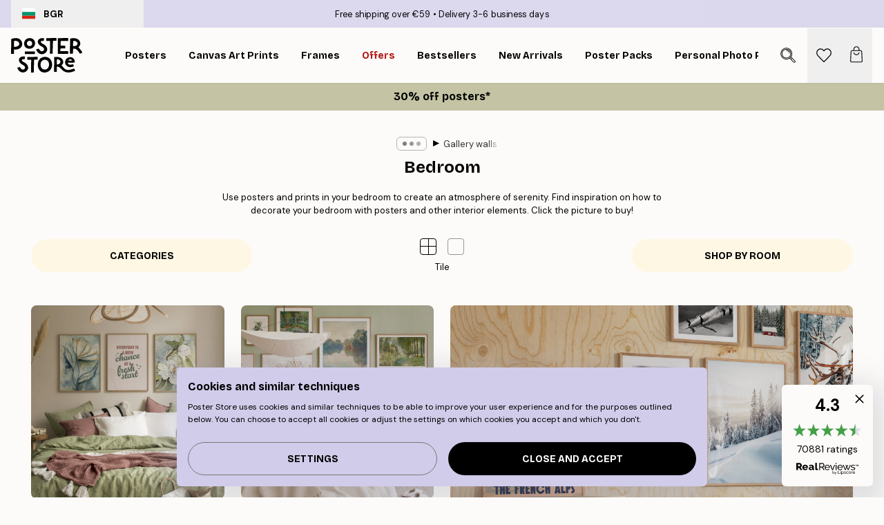

--- FILE ---
content_type: text/html; charset=utf-8
request_url: https://posterstore.eu/g/gallery-wall-inspiration/bedroom/
body_size: 34682
content:
<!DOCTYPE html><html dir="ltr" lang="en"><head><title>Bedroom wall art | Gallery walls | Posterstore.eu</title><meta name="description" content="Find inspiration for your bedroom wall art with our gallery walls. Combinations of posters and prints in various art styles, colours and sizes - Posterstore.eu"/><meta charSet="utf-8"/><meta name="viewport" content="initial-scale=1.0, width=device-width"/><link rel="canonical" href="https://posterstore.eu/g/gallery-wall-inspiration/bedroom/"/><link rel="alternate" hrefLang="en-ie" href="https://posterstore.ie/g/gallery-wall-inspiration/bedroom/"/><link rel="alternate" hrefLang="no-no" href="https://posterstore.no/g/bildevegger-inspirasjon/soverom/"/><link rel="alternate" hrefLang="en-ca" href="https://posterstore.ca/g/gallery-wall-inspiration/bedroom/"/><link rel="alternate" hrefLang="en-us" href="https://posterstore.com/g/gallery-wall-inspiration/bedroom/"/><link rel="alternate" hrefLang="en-au" href="https://posterstore.com/au/g/gallery-wall-inspiration/bedroom/"/><link rel="alternate" hrefLang="ro-ro" href="https://posterstore.com/ro/g/inspiratie-tablouri/dormitor/"/><link rel="alternate" hrefLang="hu-hu" href="https://posterstore.hu/g/kreativ-otletek/haloszoba/"/><link rel="alternate" hrefLang="en-hr" href="https://posterstore.eu/g/gallery-wall-inspiration/bedroom/"/><link rel="alternate" hrefLang="cs-cz" href="https://posterstore.cz/g/dekorace-obrazy-plakaty/loznice/"/><link rel="alternate" hrefLang="en-nz" href="https://posterstore.nz/g/gallery-wall-inspiration/bedroom/"/><link rel="alternate" hrefLang="ja-jp" href="https://posterstore.jp/g/E5-A3-81--E3-82-A2-E3-82-A4-E3-83-87-E3-82-A3-E3-82-A2/E3-83-99-E3-83-83-E3-83-89-E3-83-AB-E3-83-BC-E3-83-A0/"/><link rel="alternate" hrefLang="ko-kr" href="https://posterstore.kr/g/EC-95-84-ED-8A-B8-EC-9B-94--EB-B2-BD--EC-9D-B8-ED-85-8C-EB-A6-AC-EC-96-B4/EC-B9-A8-EC-8B-A4/"/><link rel="alternate" hrefLang="de-de" href="https://posterstore.de/g/inspiration-bilderwand/schlafzimmer/"/><link rel="alternate" hrefLang="fr-fr" href="https://posterstore.fr/g/inspiration-decoration-murale/chambre/"/><link rel="alternate" hrefLang="en-gb" href="https://posterstore.co.uk/g/gallery-wall-inspiration/bedroom/"/><link rel="alternate" hrefLang="sv-se" href="https://posterstore.se/g/tavelvaggar-inspiration/sovrum/"/><link rel="alternate" hrefLang="da-dk" href="https://posterstore.dk/g/billedvaeg-inspiration/sovevaerelse/"/><link rel="alternate" hrefLang="nl-nl" href="https://posterstore.nl/g/fotowand-inspiratie-wanddecoratie/slaapkamer/"/><link rel="alternate" hrefLang="de-at" href="https://posterstore.at/g/inspiration-bilderwand/schlafzimmer/"/><link rel="alternate" hrefLang="it-it" href="https://posterstore.it/g/wall-art-ispirazione/camera-da-letto/"/><link rel="alternate" hrefLang="es-es" href="https://posterstore.es/g/murales-de-cuadros/dormitorio/"/><link rel="alternate" hrefLang="nl-be" href="https://posterstore.be/g/fotowand-inspiratie-wanddecoratie/slaapkamer/"/><link rel="alternate" hrefLang="fi-fi" href="https://posterstore.fi/g/inspiraatiota-tauluseinallesi/makuuhuone/"/><link rel="alternate" hrefLang="de-ch" href="https://posterstore.ch/g/inspiration-bilderwand/schlafzimmer/"/><link rel="alternate" hrefLang="ar-ae" href="https://posterstore.ae/g/D9-85-D8-B9-D8-B1-D8-B6--D8-A3-D9-81-D9-83-D8-A7-D8-B1--D9-84-D9-88-D8-AD-D8-A7-D8-AA--D8-AC-D8-AF-D8-A7-D8-B1-D9-8A-D8-A9--D9/D8-BA-D8-B1-D9-81-D8-A9--D9-86-D9-88-D9-85/"/><link rel="alternate" hrefLang="pl-pl" href="https://posterstore.pl/g/inspiracje-domowa-galeria-obrazow/sypialnia/"/><link rel="alternate" hrefLang="fr-ca" href="https://posterstore.ca/fr-ca/g/inspiration-decoration-murale/chambre/"/><link rel="alternate" hrefLang="es-us" href="https://posterstore.com/es-us/g/murales-de-cuadros/dormitorio/"/><link rel="alternate" hrefLang="it-ch" href="https://posterstore.ch/it-ch/g/wall-art-ispirazione/camera-da-letto/"/><link rel="alternate" hrefLang="fr-ch" href="https://posterstore.ch/fr-ch/g/inspiration-decoration-murale/chambre/"/><link rel="alternate" hrefLang="fr-be" href="https://posterstore.be/fr-be/g/inspiration-decoration-murale/chambre/"/><link rel="alternate" hrefLang="de-be" href="https://posterstore.be/de-be/g/inspiration-bilderwand/schlafzimmer/"/><link rel="alternate" hrefLang="x-default" href="https://posterstore.com/g/gallery-wall-inspiration/bedroom/"/><meta property="og:description" content="Find inspiration for your bedroom wall art with our gallery walls. Combinations of posters and prints in various art styles, colours and sizes - Posterstore.eu"/><meta property="og:url" content="https://posterstore.eu/g/gallery-wall-inspiration/bedroom/"/><meta property="og:site_name" content="Poster Store"/><link rel="preload" as="image" imageSrcSet="https://media.posterstore.com/site_images/695793f594927a633c27e122_INSPPS126.jpg?auto=compress%2Cformat&amp;fit=max&amp;w=16 16w, https://media.posterstore.com/site_images/695793f594927a633c27e122_INSPPS126.jpg?auto=compress%2Cformat&amp;fit=max&amp;w=32 32w, https://media.posterstore.com/site_images/695793f594927a633c27e122_INSPPS126.jpg?auto=compress%2Cformat&amp;fit=max&amp;w=48 48w, https://media.posterstore.com/site_images/695793f594927a633c27e122_INSPPS126.jpg?auto=compress%2Cformat&amp;fit=max&amp;w=64 64w, https://media.posterstore.com/site_images/695793f594927a633c27e122_INSPPS126.jpg?auto=compress%2Cformat&amp;fit=max&amp;w=96 96w, https://media.posterstore.com/site_images/695793f594927a633c27e122_INSPPS126.jpg?auto=compress%2Cformat&amp;fit=max&amp;w=128 128w, https://media.posterstore.com/site_images/695793f594927a633c27e122_INSPPS126.jpg?auto=compress%2Cformat&amp;fit=max&amp;w=256 256w, https://media.posterstore.com/site_images/695793f594927a633c27e122_INSPPS126.jpg?auto=compress%2Cformat&amp;fit=max&amp;w=384 384w, https://media.posterstore.com/site_images/695793f594927a633c27e122_INSPPS126.jpg?auto=compress%2Cformat&amp;fit=max&amp;w=640 640w, https://media.posterstore.com/site_images/695793f594927a633c27e122_INSPPS126.jpg?auto=compress%2Cformat&amp;fit=max&amp;w=750 750w, https://media.posterstore.com/site_images/695793f594927a633c27e122_INSPPS126.jpg?auto=compress%2Cformat&amp;fit=max&amp;w=828 828w, https://media.posterstore.com/site_images/695793f594927a633c27e122_INSPPS126.jpg?auto=compress%2Cformat&amp;fit=max&amp;w=1080 1080w, https://media.posterstore.com/site_images/695793f594927a633c27e122_INSPPS126.jpg?auto=compress%2Cformat&amp;fit=max&amp;w=1200 1200w, https://media.posterstore.com/site_images/695793f594927a633c27e122_INSPPS126.jpg?auto=compress%2Cformat&amp;fit=max&amp;w=1920 1920w, https://media.posterstore.com/site_images/695793f594927a633c27e122_INSPPS126.jpg?auto=compress%2Cformat&amp;fit=max&amp;w=2048 2048w, https://media.posterstore.com/site_images/695793f594927a633c27e122_INSPPS126.jpg?auto=compress%2Cformat&amp;fit=max&amp;w=3840 3840w" imageSizes="100%" fetchpriority="high"/><link rel="preload" as="image" imageSrcSet="https://media.posterstore.com/site_images/69415fbab0b87f7fdca0a529_INSPPS124.jpg?auto=compress%2Cformat&amp;fit=max&amp;w=16 16w, https://media.posterstore.com/site_images/69415fbab0b87f7fdca0a529_INSPPS124.jpg?auto=compress%2Cformat&amp;fit=max&amp;w=32 32w, https://media.posterstore.com/site_images/69415fbab0b87f7fdca0a529_INSPPS124.jpg?auto=compress%2Cformat&amp;fit=max&amp;w=48 48w, https://media.posterstore.com/site_images/69415fbab0b87f7fdca0a529_INSPPS124.jpg?auto=compress%2Cformat&amp;fit=max&amp;w=64 64w, https://media.posterstore.com/site_images/69415fbab0b87f7fdca0a529_INSPPS124.jpg?auto=compress%2Cformat&amp;fit=max&amp;w=96 96w, https://media.posterstore.com/site_images/69415fbab0b87f7fdca0a529_INSPPS124.jpg?auto=compress%2Cformat&amp;fit=max&amp;w=128 128w, https://media.posterstore.com/site_images/69415fbab0b87f7fdca0a529_INSPPS124.jpg?auto=compress%2Cformat&amp;fit=max&amp;w=256 256w, https://media.posterstore.com/site_images/69415fbab0b87f7fdca0a529_INSPPS124.jpg?auto=compress%2Cformat&amp;fit=max&amp;w=384 384w, https://media.posterstore.com/site_images/69415fbab0b87f7fdca0a529_INSPPS124.jpg?auto=compress%2Cformat&amp;fit=max&amp;w=640 640w, https://media.posterstore.com/site_images/69415fbab0b87f7fdca0a529_INSPPS124.jpg?auto=compress%2Cformat&amp;fit=max&amp;w=750 750w, https://media.posterstore.com/site_images/69415fbab0b87f7fdca0a529_INSPPS124.jpg?auto=compress%2Cformat&amp;fit=max&amp;w=828 828w, https://media.posterstore.com/site_images/69415fbab0b87f7fdca0a529_INSPPS124.jpg?auto=compress%2Cformat&amp;fit=max&amp;w=1080 1080w, https://media.posterstore.com/site_images/69415fbab0b87f7fdca0a529_INSPPS124.jpg?auto=compress%2Cformat&amp;fit=max&amp;w=1200 1200w, https://media.posterstore.com/site_images/69415fbab0b87f7fdca0a529_INSPPS124.jpg?auto=compress%2Cformat&amp;fit=max&amp;w=1920 1920w, https://media.posterstore.com/site_images/69415fbab0b87f7fdca0a529_INSPPS124.jpg?auto=compress%2Cformat&amp;fit=max&amp;w=2048 2048w, https://media.posterstore.com/site_images/69415fbab0b87f7fdca0a529_INSPPS124.jpg?auto=compress%2Cformat&amp;fit=max&amp;w=3840 3840w" imageSizes="100%" fetchpriority="high"/><link rel="preload" as="image" imageSrcSet="https://media.posterstore.com/site_images/6925af821ce142908e02e7c1_Winter%20Retreat%20INSPPS121.jpg?auto=compress%2Cformat&amp;fit=max&amp;w=16 16w, https://media.posterstore.com/site_images/6925af821ce142908e02e7c1_Winter%20Retreat%20INSPPS121.jpg?auto=compress%2Cformat&amp;fit=max&amp;w=32 32w, https://media.posterstore.com/site_images/6925af821ce142908e02e7c1_Winter%20Retreat%20INSPPS121.jpg?auto=compress%2Cformat&amp;fit=max&amp;w=48 48w, https://media.posterstore.com/site_images/6925af821ce142908e02e7c1_Winter%20Retreat%20INSPPS121.jpg?auto=compress%2Cformat&amp;fit=max&amp;w=64 64w, https://media.posterstore.com/site_images/6925af821ce142908e02e7c1_Winter%20Retreat%20INSPPS121.jpg?auto=compress%2Cformat&amp;fit=max&amp;w=96 96w, https://media.posterstore.com/site_images/6925af821ce142908e02e7c1_Winter%20Retreat%20INSPPS121.jpg?auto=compress%2Cformat&amp;fit=max&amp;w=128 128w, https://media.posterstore.com/site_images/6925af821ce142908e02e7c1_Winter%20Retreat%20INSPPS121.jpg?auto=compress%2Cformat&amp;fit=max&amp;w=256 256w, https://media.posterstore.com/site_images/6925af821ce142908e02e7c1_Winter%20Retreat%20INSPPS121.jpg?auto=compress%2Cformat&amp;fit=max&amp;w=384 384w, https://media.posterstore.com/site_images/6925af821ce142908e02e7c1_Winter%20Retreat%20INSPPS121.jpg?auto=compress%2Cformat&amp;fit=max&amp;w=640 640w, https://media.posterstore.com/site_images/6925af821ce142908e02e7c1_Winter%20Retreat%20INSPPS121.jpg?auto=compress%2Cformat&amp;fit=max&amp;w=750 750w, https://media.posterstore.com/site_images/6925af821ce142908e02e7c1_Winter%20Retreat%20INSPPS121.jpg?auto=compress%2Cformat&amp;fit=max&amp;w=828 828w, https://media.posterstore.com/site_images/6925af821ce142908e02e7c1_Winter%20Retreat%20INSPPS121.jpg?auto=compress%2Cformat&amp;fit=max&amp;w=1080 1080w, https://media.posterstore.com/site_images/6925af821ce142908e02e7c1_Winter%20Retreat%20INSPPS121.jpg?auto=compress%2Cformat&amp;fit=max&amp;w=1200 1200w, https://media.posterstore.com/site_images/6925af821ce142908e02e7c1_Winter%20Retreat%20INSPPS121.jpg?auto=compress%2Cformat&amp;fit=max&amp;w=1920 1920w, https://media.posterstore.com/site_images/6925af821ce142908e02e7c1_Winter%20Retreat%20INSPPS121.jpg?auto=compress%2Cformat&amp;fit=max&amp;w=2048 2048w, https://media.posterstore.com/site_images/6925af821ce142908e02e7c1_Winter%20Retreat%20INSPPS121.jpg?auto=compress%2Cformat&amp;fit=max&amp;w=3840 3840w" imageSizes="100%" fetchpriority="high"/><link rel="preload" as="image" imageSrcSet="https://media.posterstore.com/site_images/6925afd9854694e254ef4a39_Cozy%20Cabin%20INSPPS122.jpg?auto=compress%2Cformat&amp;fit=max&amp;w=16 16w, https://media.posterstore.com/site_images/6925afd9854694e254ef4a39_Cozy%20Cabin%20INSPPS122.jpg?auto=compress%2Cformat&amp;fit=max&amp;w=32 32w, https://media.posterstore.com/site_images/6925afd9854694e254ef4a39_Cozy%20Cabin%20INSPPS122.jpg?auto=compress%2Cformat&amp;fit=max&amp;w=48 48w, https://media.posterstore.com/site_images/6925afd9854694e254ef4a39_Cozy%20Cabin%20INSPPS122.jpg?auto=compress%2Cformat&amp;fit=max&amp;w=64 64w, https://media.posterstore.com/site_images/6925afd9854694e254ef4a39_Cozy%20Cabin%20INSPPS122.jpg?auto=compress%2Cformat&amp;fit=max&amp;w=96 96w, https://media.posterstore.com/site_images/6925afd9854694e254ef4a39_Cozy%20Cabin%20INSPPS122.jpg?auto=compress%2Cformat&amp;fit=max&amp;w=128 128w, https://media.posterstore.com/site_images/6925afd9854694e254ef4a39_Cozy%20Cabin%20INSPPS122.jpg?auto=compress%2Cformat&amp;fit=max&amp;w=256 256w, https://media.posterstore.com/site_images/6925afd9854694e254ef4a39_Cozy%20Cabin%20INSPPS122.jpg?auto=compress%2Cformat&amp;fit=max&amp;w=384 384w, https://media.posterstore.com/site_images/6925afd9854694e254ef4a39_Cozy%20Cabin%20INSPPS122.jpg?auto=compress%2Cformat&amp;fit=max&amp;w=640 640w, https://media.posterstore.com/site_images/6925afd9854694e254ef4a39_Cozy%20Cabin%20INSPPS122.jpg?auto=compress%2Cformat&amp;fit=max&amp;w=750 750w, https://media.posterstore.com/site_images/6925afd9854694e254ef4a39_Cozy%20Cabin%20INSPPS122.jpg?auto=compress%2Cformat&amp;fit=max&amp;w=828 828w, https://media.posterstore.com/site_images/6925afd9854694e254ef4a39_Cozy%20Cabin%20INSPPS122.jpg?auto=compress%2Cformat&amp;fit=max&amp;w=1080 1080w, https://media.posterstore.com/site_images/6925afd9854694e254ef4a39_Cozy%20Cabin%20INSPPS122.jpg?auto=compress%2Cformat&amp;fit=max&amp;w=1200 1200w, https://media.posterstore.com/site_images/6925afd9854694e254ef4a39_Cozy%20Cabin%20INSPPS122.jpg?auto=compress%2Cformat&amp;fit=max&amp;w=1920 1920w, https://media.posterstore.com/site_images/6925afd9854694e254ef4a39_Cozy%20Cabin%20INSPPS122.jpg?auto=compress%2Cformat&amp;fit=max&amp;w=2048 2048w, https://media.posterstore.com/site_images/6925afd9854694e254ef4a39_Cozy%20Cabin%20INSPPS122.jpg?auto=compress%2Cformat&amp;fit=max&amp;w=3840 3840w" imageSizes="100%" fetchpriority="high"/><link rel="preload" as="image" imageSrcSet="https://media.posterstore.com/site_images/68ff899a9f2b748a65037cbf_Boho.jpg?auto=compress%2Cformat&amp;fit=max&amp;w=16 16w, https://media.posterstore.com/site_images/68ff899a9f2b748a65037cbf_Boho.jpg?auto=compress%2Cformat&amp;fit=max&amp;w=32 32w, https://media.posterstore.com/site_images/68ff899a9f2b748a65037cbf_Boho.jpg?auto=compress%2Cformat&amp;fit=max&amp;w=48 48w, https://media.posterstore.com/site_images/68ff899a9f2b748a65037cbf_Boho.jpg?auto=compress%2Cformat&amp;fit=max&amp;w=64 64w, https://media.posterstore.com/site_images/68ff899a9f2b748a65037cbf_Boho.jpg?auto=compress%2Cformat&amp;fit=max&amp;w=96 96w, https://media.posterstore.com/site_images/68ff899a9f2b748a65037cbf_Boho.jpg?auto=compress%2Cformat&amp;fit=max&amp;w=128 128w, https://media.posterstore.com/site_images/68ff899a9f2b748a65037cbf_Boho.jpg?auto=compress%2Cformat&amp;fit=max&amp;w=256 256w, https://media.posterstore.com/site_images/68ff899a9f2b748a65037cbf_Boho.jpg?auto=compress%2Cformat&amp;fit=max&amp;w=384 384w, https://media.posterstore.com/site_images/68ff899a9f2b748a65037cbf_Boho.jpg?auto=compress%2Cformat&amp;fit=max&amp;w=640 640w, https://media.posterstore.com/site_images/68ff899a9f2b748a65037cbf_Boho.jpg?auto=compress%2Cformat&amp;fit=max&amp;w=750 750w, https://media.posterstore.com/site_images/68ff899a9f2b748a65037cbf_Boho.jpg?auto=compress%2Cformat&amp;fit=max&amp;w=828 828w, https://media.posterstore.com/site_images/68ff899a9f2b748a65037cbf_Boho.jpg?auto=compress%2Cformat&amp;fit=max&amp;w=1080 1080w, https://media.posterstore.com/site_images/68ff899a9f2b748a65037cbf_Boho.jpg?auto=compress%2Cformat&amp;fit=max&amp;w=1200 1200w, https://media.posterstore.com/site_images/68ff899a9f2b748a65037cbf_Boho.jpg?auto=compress%2Cformat&amp;fit=max&amp;w=1920 1920w, https://media.posterstore.com/site_images/68ff899a9f2b748a65037cbf_Boho.jpg?auto=compress%2Cformat&amp;fit=max&amp;w=2048 2048w, https://media.posterstore.com/site_images/68ff899a9f2b748a65037cbf_Boho.jpg?auto=compress%2Cformat&amp;fit=max&amp;w=3840 3840w" imageSizes="100%" fetchpriority="high"/><link rel="preload" as="image" imageSrcSet="https://media.posterstore.com/site_images/68e3d79e82dd7058c01f8722_Vintage%20Vibes.jpg?auto=compress%2Cformat&amp;fit=max&amp;w=16 16w, https://media.posterstore.com/site_images/68e3d79e82dd7058c01f8722_Vintage%20Vibes.jpg?auto=compress%2Cformat&amp;fit=max&amp;w=32 32w, https://media.posterstore.com/site_images/68e3d79e82dd7058c01f8722_Vintage%20Vibes.jpg?auto=compress%2Cformat&amp;fit=max&amp;w=48 48w, https://media.posterstore.com/site_images/68e3d79e82dd7058c01f8722_Vintage%20Vibes.jpg?auto=compress%2Cformat&amp;fit=max&amp;w=64 64w, https://media.posterstore.com/site_images/68e3d79e82dd7058c01f8722_Vintage%20Vibes.jpg?auto=compress%2Cformat&amp;fit=max&amp;w=96 96w, https://media.posterstore.com/site_images/68e3d79e82dd7058c01f8722_Vintage%20Vibes.jpg?auto=compress%2Cformat&amp;fit=max&amp;w=128 128w, https://media.posterstore.com/site_images/68e3d79e82dd7058c01f8722_Vintage%20Vibes.jpg?auto=compress%2Cformat&amp;fit=max&amp;w=256 256w, https://media.posterstore.com/site_images/68e3d79e82dd7058c01f8722_Vintage%20Vibes.jpg?auto=compress%2Cformat&amp;fit=max&amp;w=384 384w, https://media.posterstore.com/site_images/68e3d79e82dd7058c01f8722_Vintage%20Vibes.jpg?auto=compress%2Cformat&amp;fit=max&amp;w=640 640w, https://media.posterstore.com/site_images/68e3d79e82dd7058c01f8722_Vintage%20Vibes.jpg?auto=compress%2Cformat&amp;fit=max&amp;w=750 750w, https://media.posterstore.com/site_images/68e3d79e82dd7058c01f8722_Vintage%20Vibes.jpg?auto=compress%2Cformat&amp;fit=max&amp;w=828 828w, https://media.posterstore.com/site_images/68e3d79e82dd7058c01f8722_Vintage%20Vibes.jpg?auto=compress%2Cformat&amp;fit=max&amp;w=1080 1080w, https://media.posterstore.com/site_images/68e3d79e82dd7058c01f8722_Vintage%20Vibes.jpg?auto=compress%2Cformat&amp;fit=max&amp;w=1200 1200w, https://media.posterstore.com/site_images/68e3d79e82dd7058c01f8722_Vintage%20Vibes.jpg?auto=compress%2Cformat&amp;fit=max&amp;w=1920 1920w, https://media.posterstore.com/site_images/68e3d79e82dd7058c01f8722_Vintage%20Vibes.jpg?auto=compress%2Cformat&amp;fit=max&amp;w=2048 2048w, https://media.posterstore.com/site_images/68e3d79e82dd7058c01f8722_Vintage%20Vibes.jpg?auto=compress%2Cformat&amp;fit=max&amp;w=3840 3840w" imageSizes="100%" fetchpriority="high"/><meta name="next-head-count" content="47"/><link rel="shortcut icon" href="/favicon.ico" type="image/x-icon"/><link rel="mask-icon" href="/mask-icon.svg" color="black"/><link rel="apple-touch-icon" href="/touch-icon.png"/><meta name="theme-color" content="#fff" media="(prefers-color-scheme: light)"/><meta name="theme-color" content="#fff" media="(prefers-color-scheme: dark)"/><meta name="theme-color" content="#fff"/><meta name="cf-2fa-verify" content="33adbe71bc9fb25"/><meta name="google" content="notranslate"/><link rel="preload" href="/_next/static/css/5183896d6e42ab29.css" as="style" crossorigin="anonymous"/><link rel="stylesheet" href="/_next/static/css/5183896d6e42ab29.css" crossorigin="anonymous" data-n-g=""/><link rel="preload" href="/_next/static/css/5f9502f05fa05a11.css" as="style" crossorigin="anonymous"/><link rel="stylesheet" href="/_next/static/css/5f9502f05fa05a11.css" crossorigin="anonymous" data-n-p=""/><noscript data-n-css=""></noscript><script defer="" crossorigin="anonymous" nomodule="" src="/_next/static/chunks/polyfills-42372ed130431b0a.js"></script><script defer="" src="/_next/static/chunks/2835-ca6d2bbaeb61665b.js" crossorigin="anonymous"></script><script defer="" src="/_next/static/chunks/8873.461d927d24f4ea5e.js" crossorigin="anonymous"></script><script defer="" src="/_next/static/chunks/5921.5ccbfc10af8a5db7.js" crossorigin="anonymous"></script><script defer="" src="/_next/static/chunks/6329.a5eba8be85a59fda.js" crossorigin="anonymous"></script><script src="/_next/static/chunks/webpack-b0c0a9e6fd562a7f.js" defer="" crossorigin="anonymous"></script><script src="/_next/static/chunks/framework-ad5a2060caaa3ac5.js" defer="" crossorigin="anonymous"></script><script src="/_next/static/chunks/main-bef785a8afe73322.js" defer="" crossorigin="anonymous"></script><script src="/_next/static/chunks/pages/_app-50fd63bcd540bdd5.js" defer="" crossorigin="anonymous"></script><script src="/_next/static/chunks/6028-bba8a1ef98af8e53.js" defer="" crossorigin="anonymous"></script><script src="/_next/static/chunks/3304-5f5fb976b6f97fb1.js" defer="" crossorigin="anonymous"></script><script src="/_next/static/chunks/pages/g/%5B...slug%5D-f2f040fa6340231a.js" defer="" crossorigin="anonymous"></script><script src="/_next/static/3MzbkkmtOMV028fqcE-T6/_buildManifest.js" defer="" crossorigin="anonymous"></script><script src="/_next/static/3MzbkkmtOMV028fqcE-T6/_ssgManifest.js" defer="" crossorigin="anonymous"></script></head><body class="notranslate" lang="en"><noscript><iframe title="Google Tag Manager" src="https://www.googletagmanager.com/ns.html?id=GTM-T9G5H8D" height="0" width="0" style="display:none;visibility:hidden"></iframe></noscript><div id="__loading-indicator"></div><div id="__next"><script>history.scrollRestoration = "manual"</script><div id="app" data-project="PS" class="__variable_6e5d6a __variable_fc1bc1 font-body flex min-h-full flex-col"><a href="#main" class="visually-hidden">Skip to main content.</a><aside id="status" class="z-40 h-6 px-4 bg-brand-purple/75 w-content:h-10 relative z-40" aria-label="Status bar"><div class="relative flex items-center w-full h-full m-auto max-w-header"><button class="absolute z-10 items-center hidden w-48 h-full py-1 w-content:flex"><div class="relative flex items-center h-full px-4 text-xs uppercase rounded-md hover:bg-brand-purple active:bg-brand-purple ltr:-left-4 rtl:-right-4"><div class="relative flex me-3" style="min-height:15.4px;min-width:19px"><img alt="Bulgaria flag icon" aria-hidden="true" loading="lazy" width="640" height="480" decoding="async" data-nimg="1" class="absolute object-cover w-full h-full" style="color:transparent" src="/_next/static/media/bg.700f100c.svg"/></div><div class="flex items-center h-4"><span class="font-bold" title="Bulgaria">BGR</span></div></div></button><span></span><div role="region" aria-label="Announcements" class="w-full h-full flex-1 relative"><ul class="flex w-full flex-center h-full"><li aria-posinset="1" aria-setsize="2" class="transition-opacity absolute w-full overflow-hidden flex flex-center opacity-100" style="transition-duration:500ms"><p class="truncate w-content:scale-90">Free shipping over €59</p></li><li aria-posinset="2" aria-setsize="2" class="transition-opacity absolute w-full overflow-hidden flex flex-center opacity-0 pointer-events-none" style="transition-duration:200ms"><p class="truncate w-content:scale-90">Delivery 3-6 business days</p></li></ul></div></div></aside><header role="banner" class="sticky top-0 z-30" aria-label="Main navigation"><div class="flex h-16 items-center bg-brand-white px-1 shadow-sm lg:h-20 lg:px-4"><nav role="navigation" class="mx-auto flex w-full max-w-header items-center justify-between transition-all duration-500"><a class="flex transition-opacity duration-150 items-center justify-center lg:justify-start active:hover:opacity-60 active:hover:delay-0 active:hover:transition-none lg:w-[165px] max-w-content opacity-0" aria-current="false" href="https://posterstore.eu/"><img alt="Poster Store logo" loading="lazy" width="1143" height="557" decoding="async" data-nimg="1" class="lg:h-[50px] h-[32px] lg:my-4 w-auto lg:m-0 m-auto transition-opacity opacity-100 delay-300 lg:delay-500 w-content:delay-0 transition-opacity duration-500 opacity-100 delay-300" style="color:transparent" src="/_next/static/media/logo.efc2cd70.svg"/></a><section id="synapse-popover-group-Rqhr6" aria-label="Site navigation" class="hide-scrollbar me-4 hidden flex-1 overflow-x-auto lg:flex"><div class="group static" data-ph="top-nav"><a class="popover-button flex flex-center flex items-center capitalize font-display font-bold tracking-[0.5px] lg:tracking-[0.56px] text-xs lg:text-sm h-20 px-2.5 lg:px-4 whitespace-nowrap transition-colors duration-300 button-tertiary-active !ps-0" id="synapse-popover-R6qhr6-button" aria-expanded="false" href="https://posterstore.eu/posters-prints/"><span class="relative flex h-full items-center"><span class="relative tracking-normal">Posters<div class="absolute !opacity-0 group-hover:!opacity-50" style="overflow:hidden;background-image:url(&#x27;data:image/svg+xml;utf8,&lt;svg xmlns=&quot;http://www.w3.org/2000/svg&quot; viewBox=&quot;0 0 100 20&quot; preserveAspectRatio=&quot;none&quot;&gt;&lt;path d=&quot;M0,10 Q25,0 50,10 T100,10&quot; fill=&quot;none&quot; stroke=&quot;%23000&quot; stroke-width=&quot;4&quot; /&gt;&lt;/svg&gt;&#x27;);background-repeat:repeat-x;background-position:center;background-size:15px 5px;width:100%;height:10px;opacity:1"></div></span></span></a></div><div class="group static" data-ph="top-nav"><a class="popover-button flex flex-center flex items-center capitalize font-display font-bold tracking-[0.5px] lg:tracking-[0.56px] text-xs lg:text-sm h-20 px-2.5 lg:px-4 whitespace-nowrap transition-colors duration-300 button-tertiary-active" id="synapse-popover-Raqhr6-button" aria-expanded="false" href="https://posterstore.eu/canvas/"><span class="relative flex h-full items-center"><span class="relative tracking-normal">Canvas Art Prints<div class="absolute !opacity-0 group-hover:!opacity-50" style="overflow:hidden;background-image:url(&#x27;data:image/svg+xml;utf8,&lt;svg xmlns=&quot;http://www.w3.org/2000/svg&quot; viewBox=&quot;0 0 100 20&quot; preserveAspectRatio=&quot;none&quot;&gt;&lt;path d=&quot;M0,10 Q25,0 50,10 T100,10&quot; fill=&quot;none&quot; stroke=&quot;%23000&quot; stroke-width=&quot;4&quot; /&gt;&lt;/svg&gt;&#x27;);background-repeat:repeat-x;background-position:center;background-size:15px 5px;width:100%;height:10px;opacity:1"></div></span></span></a></div><div class="group static" data-ph="top-nav"><a class="popover-button flex flex-center flex items-center capitalize font-display font-bold tracking-[0.5px] lg:tracking-[0.56px] text-xs lg:text-sm h-20 px-2.5 lg:px-4 whitespace-nowrap transition-colors duration-300 button-tertiary-active" id="synapse-popover-Reqhr6-button" aria-expanded="false" href="https://posterstore.eu/picture-frames/"><span class="relative flex h-full items-center"><span class="relative tracking-normal">Frames<div class="absolute !opacity-0 group-hover:!opacity-50" style="overflow:hidden;background-image:url(&#x27;data:image/svg+xml;utf8,&lt;svg xmlns=&quot;http://www.w3.org/2000/svg&quot; viewBox=&quot;0 0 100 20&quot; preserveAspectRatio=&quot;none&quot;&gt;&lt;path d=&quot;M0,10 Q25,0 50,10 T100,10&quot; fill=&quot;none&quot; stroke=&quot;%23000&quot; stroke-width=&quot;4&quot; /&gt;&lt;/svg&gt;&#x27;);background-repeat:repeat-x;background-position:center;background-size:15px 5px;width:100%;height:10px;opacity:1"></div></span></span></a></div><div class="group" data-ph="top-nav"><a class="popover-button flex flex-center flex items-center capitalize font-display font-bold tracking-[0.5px] lg:tracking-[0.56px] text-xs lg:text-sm h-20 px-2.5 lg:px-4 whitespace-nowrap transition-colors duration-300 button-tertiary-active text-urgent" id="synapse-popover-Riqhr6-button" aria-expanded="false" aria-controls="synapse-popover-Riqhr6" href="https://posterstore.eu/sale/"><span class="relative">Offers<div class="absolute !opacity-0 group-hover:!opacity-50" style="overflow:hidden;background-image:url(&#x27;data:image/svg+xml;utf8,&lt;svg xmlns=&quot;http://www.w3.org/2000/svg&quot; viewBox=&quot;0 0 100 20&quot; preserveAspectRatio=&quot;none&quot;&gt;&lt;path d=&quot;M0,10 Q25,0 50,10 T100,10&quot; fill=&quot;none&quot; stroke=&quot;%23B21010&quot; stroke-width=&quot;4&quot; /&gt;&lt;/svg&gt;&#x27;);background-repeat:repeat-x;background-position:center;background-size:15px 5px;width:100%;height:10px;opacity:1"></div></span></a></div><div class="group" data-ph="top-nav"><a class="popover-button flex flex-center flex items-center capitalize font-display font-bold tracking-[0.5px] lg:tracking-[0.56px] text-xs lg:text-sm h-20 px-2.5 lg:px-4 whitespace-nowrap transition-colors duration-300 button-tertiary-active" id="synapse-popover-Rmqhr6-button" aria-expanded="false" aria-controls="synapse-popover-Rmqhr6" href="https://posterstore.eu/posters-prints/bestseller-art-prints/"><span class="relative">Bestsellers<div class="absolute !opacity-0 group-hover:!opacity-50" style="overflow:hidden;background-image:url(&#x27;data:image/svg+xml;utf8,&lt;svg xmlns=&quot;http://www.w3.org/2000/svg&quot; viewBox=&quot;0 0 100 20&quot; preserveAspectRatio=&quot;none&quot;&gt;&lt;path d=&quot;M0,10 Q25,0 50,10 T100,10&quot; fill=&quot;none&quot; stroke=&quot;%23000&quot; stroke-width=&quot;4&quot; /&gt;&lt;/svg&gt;&#x27;);background-repeat:repeat-x;background-position:center;background-size:15px 5px;width:100%;height:10px;opacity:1"></div></span></a></div><div class="group" data-ph="top-nav"><a class="popover-button flex flex-center flex items-center capitalize font-display font-bold tracking-[0.5px] lg:tracking-[0.56px] text-xs lg:text-sm h-20 px-2.5 lg:px-4 whitespace-nowrap transition-colors duration-300 button-tertiary-active" id="synapse-popover-Rqqhr6-button" aria-expanded="false" aria-controls="synapse-popover-Rqqhr6" href="https://posterstore.eu/posters-prints/new-arrival-prints/"><span class="relative">New Arrivals<div class="absolute !opacity-0 group-hover:!opacity-50" style="overflow:hidden;background-image:url(&#x27;data:image/svg+xml;utf8,&lt;svg xmlns=&quot;http://www.w3.org/2000/svg&quot; viewBox=&quot;0 0 100 20&quot; preserveAspectRatio=&quot;none&quot;&gt;&lt;path d=&quot;M0,10 Q25,0 50,10 T100,10&quot; fill=&quot;none&quot; stroke=&quot;%23000&quot; stroke-width=&quot;4&quot; /&gt;&lt;/svg&gt;&#x27;);background-repeat:repeat-x;background-position:center;background-size:15px 5px;width:100%;height:10px;opacity:1"></div></span></a></div><div class="group" data-ph="top-nav"><a class="popover-button flex flex-center flex items-center capitalize font-display font-bold tracking-[0.5px] lg:tracking-[0.56px] text-xs lg:text-sm h-20 px-2.5 lg:px-4 whitespace-nowrap transition-colors duration-300 button-tertiary-active" id="synapse-popover-Ruqhr6-button" aria-expanded="false" aria-controls="synapse-popover-Ruqhr6" href="https://posterstore.eu/posters-prints/poster-packs/"><span class="relative">Poster Packs<div class="absolute !opacity-0 group-hover:!opacity-50" style="overflow:hidden;background-image:url(&#x27;data:image/svg+xml;utf8,&lt;svg xmlns=&quot;http://www.w3.org/2000/svg&quot; viewBox=&quot;0 0 100 20&quot; preserveAspectRatio=&quot;none&quot;&gt;&lt;path d=&quot;M0,10 Q25,0 50,10 T100,10&quot; fill=&quot;none&quot; stroke=&quot;%23000&quot; stroke-width=&quot;4&quot; /&gt;&lt;/svg&gt;&#x27;);background-repeat:repeat-x;background-position:center;background-size:15px 5px;width:100%;height:10px;opacity:1"></div></span></a></div><div class="group" data-ph="top-nav"><a class="popover-button flex flex-center flex items-center capitalize font-display font-bold tracking-[0.5px] lg:tracking-[0.56px] text-xs lg:text-sm h-20 px-2.5 lg:px-4 whitespace-nowrap transition-colors duration-300 button-tertiary-active" id="synapse-popover-R12qhr6-button" aria-expanded="false" aria-controls="synapse-popover-R12qhr6" href="https://posterstore.eu/artwork/"><span class="relative">Personal Photo Prints<div class="absolute !opacity-0 group-hover:!opacity-50" style="overflow:hidden;background-image:url(&#x27;data:image/svg+xml;utf8,&lt;svg xmlns=&quot;http://www.w3.org/2000/svg&quot; viewBox=&quot;0 0 100 20&quot; preserveAspectRatio=&quot;none&quot;&gt;&lt;path d=&quot;M0,10 Q25,0 50,10 T100,10&quot; fill=&quot;none&quot; stroke=&quot;%23000&quot; stroke-width=&quot;4&quot; /&gt;&lt;/svg&gt;&#x27;);background-repeat:repeat-x;background-position:center;background-size:15px 5px;width:100%;height:10px;opacity:1"></div></span></a></div><div class="group" data-ph="top-nav"><a class="popover-button flex flex-center flex items-center capitalize font-display font-bold tracking-[0.5px] lg:tracking-[0.56px] text-xs lg:text-sm h-20 px-2.5 lg:px-4 whitespace-nowrap transition-colors duration-300 button-tertiary-active" id="synapse-popover-R16qhr6-button" aria-expanded="false" aria-controls="synapse-popover-R16qhr6" href="https://posterstore.eu/g/gallery-wall-inspiration/"><span class="relative">Gallery walls<div class="absolute" style="overflow:hidden;background-image:url(&#x27;data:image/svg+xml;utf8,&lt;svg xmlns=&quot;http://www.w3.org/2000/svg&quot; viewBox=&quot;0 0 100 20&quot; preserveAspectRatio=&quot;none&quot;&gt;&lt;path d=&quot;M0,10 Q25,0 50,10 T100,10&quot; fill=&quot;none&quot; stroke=&quot;%23000&quot; stroke-width=&quot;4&quot; /&gt;&lt;/svg&gt;&#x27;);background-repeat:repeat-x;background-position:center;background-size:15px 5px;width:100%;height:10px;opacity:1"></div></span></a></div><div class="group" data-ph="top-nav"><a class="popover-button flex flex-center flex items-center capitalize font-display font-bold tracking-[0.5px] lg:tracking-[0.56px] text-xs lg:text-sm h-20 px-2.5 lg:px-4 whitespace-nowrap transition-colors duration-300 button-tertiary-active" id="synapse-popover-R1aqhr6-button" aria-expanded="false" aria-controls="synapse-popover-R1aqhr6" href="https://posterstore.eu/how-to-create-your-perfect-gallery-wall/"><span class="relative">How to Guide<div class="absolute !opacity-0 group-hover:!opacity-50" style="overflow:hidden;background-image:url(&#x27;data:image/svg+xml;utf8,&lt;svg xmlns=&quot;http://www.w3.org/2000/svg&quot; viewBox=&quot;0 0 100 20&quot; preserveAspectRatio=&quot;none&quot;&gt;&lt;path d=&quot;M0,10 Q25,0 50,10 T100,10&quot; fill=&quot;none&quot; stroke=&quot;%23000&quot; stroke-width=&quot;4&quot; /&gt;&lt;/svg&gt;&#x27;);background-repeat:repeat-x;background-position:center;background-size:15px 5px;width:100%;height:10px;opacity:1"></div></span></a></div></section></nav></div></header><div id="promotional-banner" class="sticky top-0 z-20" style="top:0px"><button class="w-full"><aside aria-labelledby="synapse-promotional-banner-R31r6-title" class="flex flex-col flex-center text-center py-2 px-4 z-20 relative group" style="background:#c4c4a4;color:#000"><div class="max-w-header relative w-full"><div class="flex flex-col px-8"><span id="synapse-promotional-banner-R31r6-title" class="h3">30% off posters*</span></div></div></aside></button></div><a href="https://posterstore.eu/promotion/sale/"></a><span></span><main id="main" class="flex-1"><nav id="breadcrumbs" class="flex items-center w-full overflow-x-auto hide-scrollbar mask-x-scroll py-1 mx-auto mt-8 w-max px-4" aria-label="Breadcrumb" data-ph="breadcrumbs"><div class="sticky start-0 z-10 flex items-center transition-opacity duration-150 shrink-0 opacity-100 delay-150"><div role="presentation" class="flex flex-center h-5 px-2 rounded-md me-2 border border-brand-500"><div class="rounded-full bg-black me-1 last:me-0" style="height:6px;width:6px;opacity:calc(0.5 - 0 * 0.1)"></div><div class="rounded-full bg-black me-1 last:me-0" style="height:6px;width:6px;opacity:calc(0.5 - 1 * 0.1)"></div><div class="rounded-full bg-black me-1 last:me-0" style="height:6px;width:6px;opacity:calc(0.5 - 2 * 0.1)"></div></div><div role="separator" aria-orientation="vertical" class="relative font-bold -top-px text-md start-px rtl-mirror">▸</div></div><ol class="flex flex-nowrap ps-1 ms-2" style="transform:translate3d(0px, 0px, 0px)"><li class="flex flex-nowrap mx-1 transition-opacity group duration-300 ltr:first:-ml-3 rtl:first:-mr-3 opacity-0 pointer-events-none"><a class="flex items-center me-2 group-last:me-0 whitespace-nowrap hover:underline truncate text-black/80 text-xs button-tertiary-active duration-300 transition-colors" tabindex="0" style="max-width:15rem" href="https://posterstore.eu/">Poster Store</a><div role="separator" aria-orientation="vertical" class="relative font-bold -top-px text-md start-px rtl-mirror">▸</div></li><li class="flex flex-nowrap mx-1 transition-opacity group duration-300 ltr:first:-ml-3 rtl:first:-mr-3 opacity-100"><a class="flex items-center me-2 group-last:me-0 whitespace-nowrap hover:underline truncate text-black/80 text-xs button-tertiary-active duration-300 transition-colors" tabindex="0" style="max-width:15rem" href="https://posterstore.eu/g/gallery-wall-inspiration/">Gallery walls</a><div role="separator" aria-orientation="vertical" class="relative font-bold -top-px text-md start-px rtl-mirror">▸</div></li><li class="flex flex-nowrap mx-1 transition-opacity group duration-300 ltr:first:-ml-3 rtl:first:-mr-3 opacity-100"><a class="flex items-center me-2 group-last:me-0 whitespace-nowrap hover:underline truncate font-medium pe-3 text-black/80 text-xs button-tertiary-active duration-300 transition-colors" aria-current="page" tabindex="0" style="max-width:15rem" href="https://posterstore.eu/g/gallery-wall-inspiration/bedroom/">Bedroom</a></li></ol></nav><div class="mx-4"><div class="mx-auto flex w-full max-w-content flex-col items-center"><h1 class="h1 mb-4 px-4 text-center">Bedroom</h1><div class="mb-8 w-full max-w-2xl px-4 text-center text-xs"><p >Use posters and prints in your bedroom to create an atmosphere of serenity. Find inspiration on how to decorate your bedroom with posters and other interior elements. Click the picture to buy!</p></div><div class="relative mb-6 flex h-11 w-screen items-center bg-brand-beige sm:h-12 sm:w-full sm:justify-center sm:gap-5 sm:bg-brand-white w-content:mb-12" style="position:sticky;top:0;z-index:11"><button class="flex-center sm:button button-primary-beige group flex w-full max-w-xs py-2 sm:py-0 md:absolute md:start-0" data-ph="gw-btn-categories">Categories</button><div class="relative flex flex-col flex-center sm:flex hidden md:absolute mx-auto md:start-0 md:end-0 w-max" data-ph="grid-switch"><div class="flex w-full mb-2 flex-center"><div role="button" aria-hidden="true" class="cursor-pointer h-6 w-6 relative flex me-4 flex-center rounded pointer-events-none" style="border:1px solid black"><div class="absolute w-full border-t border-black"></div><div class="absolute h-full border-l border-black"></div></div><div role="button" aria-hidden="true" class="cursor-pointer border h-6 w-6 border-black rounded opacity-40 focus:opacity-100 cursor-pointer" style="border:1px solid black"></div></div><span class="text-xs md:inline hidden" aria-hidden="true">Tile</span></div><div class="h-8 sm:hidden"><div style="overflow:hidden;background-image:url(&#x27;data:image/svg+xml;utf8,&lt;svg xmlns=&quot;http://www.w3.org/2000/svg&quot; viewBox=&quot;0 0 20 100&quot; preserveAspectRatio=&quot;none&quot;&gt;&lt;path d=&quot;M10,0 Q0,25 10,50 T10,100&quot; fill=&quot;none&quot; stroke=&quot;%23000&quot; stroke-width=&quot;4&quot; /&gt;&lt;/svg&gt;&#x27;);background-repeat:repeat-y;background-position:center;background-size:10px 15px;width:15px;height:100%;opacity:0.5"></div></div><button class="flex-center sm:button button-primary-beige group flex w-full max-w-xs py-2 sm:py-0 md:absolute md:end-0" data-ph="gw-btn-room">Shop By Room</button><span></span></div><div class="relative flex flex-col flex-center mb-6 sm:hidden flex" data-ph="grid-switch"><div class="flex w-full mb-2 flex-center"><div role="button" aria-hidden="true" class="cursor-pointer h-6 w-6 relative flex me-4 flex-center rounded pointer-events-none" style="border:1px solid black"><div class="absolute w-full border-t border-black"></div><div class="absolute h-full border-l border-black"></div></div><div role="button" aria-hidden="true" class="cursor-pointer border h-6 w-6 border-black rounded opacity-40 focus:opacity-100 cursor-pointer" style="border:1px solid black"></div></div><span class="text-xs md:inline hidden" aria-hidden="true">Tile</span></div><section class="relative flex w-full flex-col" id="synapse-product-list-R5aab6" role="feed" aria-live="polite" aria-atomic="false" aria-relevant="all" aria-busy="false" aria-label="Bedroom"><div class="grid w-full mb-4 md:mb-5 w-content:mb-6 gap-4 md:gap-5 w-content:gap-6 grid-cols-2 md:grid-cols-[repeat(4,1fr)] md:grid-rows-[repeat(min-content,1fr)]"><article title="Blooming Calm gallery wall" id="synapse-product-image-Rtaab6" aria-setsize="120" aria-posinset="1" class="w-full"><a class="block pinterest-enabled rounded-lg overflow-hidden" title="Blooming Calm gallery wall" href="https://posterstore.eu/g/p/gallery-wall-inspiration/blooming-calm-gallery-wall/"><div class="relative w-full h-0 overflow-hidden pb-[100%]"><img alt="Blooming Calm gallery wall" fetchpriority="high" decoding="async" data-nimg="fill" class="object-cover object-center" style="position:absolute;height:100%;width:100%;left:0;top:0;right:0;bottom:0;color:transparent;max-width:100%;background-size:cover;background-position:50% 50%;background-repeat:no-repeat;background-image:url(&quot;data:image/svg+xml;charset=utf-8,%3Csvg xmlns=&#x27;http://www.w3.org/2000/svg&#x27; %3E%3Cfilter id=&#x27;b&#x27; color-interpolation-filters=&#x27;sRGB&#x27;%3E%3CfeGaussianBlur stdDeviation=&#x27;20&#x27;/%3E%3CfeColorMatrix values=&#x27;1 0 0 0 0 0 1 0 0 0 0 0 1 0 0 0 0 0 100 -1&#x27; result=&#x27;s&#x27;/%3E%3CfeFlood x=&#x27;0&#x27; y=&#x27;0&#x27; width=&#x27;100%25&#x27; height=&#x27;100%25&#x27;/%3E%3CfeComposite operator=&#x27;out&#x27; in=&#x27;s&#x27;/%3E%3CfeComposite in2=&#x27;SourceGraphic&#x27;/%3E%3CfeGaussianBlur stdDeviation=&#x27;20&#x27;/%3E%3C/filter%3E%3Cimage width=&#x27;100%25&#x27; height=&#x27;100%25&#x27; x=&#x27;0&#x27; y=&#x27;0&#x27; preserveAspectRatio=&#x27;none&#x27; style=&#x27;filter: url(%23b);&#x27; href=&#x27;[data-uri]&#x27;/%3E%3C/svg%3E&quot;)" sizes="100%" srcSet="https://media.posterstore.com/site_images/695793f594927a633c27e122_INSPPS126.jpg?auto=compress%2Cformat&amp;fit=max&amp;w=16 16w, https://media.posterstore.com/site_images/695793f594927a633c27e122_INSPPS126.jpg?auto=compress%2Cformat&amp;fit=max&amp;w=32 32w, https://media.posterstore.com/site_images/695793f594927a633c27e122_INSPPS126.jpg?auto=compress%2Cformat&amp;fit=max&amp;w=48 48w, https://media.posterstore.com/site_images/695793f594927a633c27e122_INSPPS126.jpg?auto=compress%2Cformat&amp;fit=max&amp;w=64 64w, https://media.posterstore.com/site_images/695793f594927a633c27e122_INSPPS126.jpg?auto=compress%2Cformat&amp;fit=max&amp;w=96 96w, https://media.posterstore.com/site_images/695793f594927a633c27e122_INSPPS126.jpg?auto=compress%2Cformat&amp;fit=max&amp;w=128 128w, https://media.posterstore.com/site_images/695793f594927a633c27e122_INSPPS126.jpg?auto=compress%2Cformat&amp;fit=max&amp;w=256 256w, https://media.posterstore.com/site_images/695793f594927a633c27e122_INSPPS126.jpg?auto=compress%2Cformat&amp;fit=max&amp;w=384 384w, https://media.posterstore.com/site_images/695793f594927a633c27e122_INSPPS126.jpg?auto=compress%2Cformat&amp;fit=max&amp;w=640 640w, https://media.posterstore.com/site_images/695793f594927a633c27e122_INSPPS126.jpg?auto=compress%2Cformat&amp;fit=max&amp;w=750 750w, https://media.posterstore.com/site_images/695793f594927a633c27e122_INSPPS126.jpg?auto=compress%2Cformat&amp;fit=max&amp;w=828 828w, https://media.posterstore.com/site_images/695793f594927a633c27e122_INSPPS126.jpg?auto=compress%2Cformat&amp;fit=max&amp;w=1080 1080w, https://media.posterstore.com/site_images/695793f594927a633c27e122_INSPPS126.jpg?auto=compress%2Cformat&amp;fit=max&amp;w=1200 1200w, https://media.posterstore.com/site_images/695793f594927a633c27e122_INSPPS126.jpg?auto=compress%2Cformat&amp;fit=max&amp;w=1920 1920w, https://media.posterstore.com/site_images/695793f594927a633c27e122_INSPPS126.jpg?auto=compress%2Cformat&amp;fit=max&amp;w=2048 2048w, https://media.posterstore.com/site_images/695793f594927a633c27e122_INSPPS126.jpg?auto=compress%2Cformat&amp;fit=max&amp;w=3840 3840w" src="https://media.posterstore.com/site_images/695793f594927a633c27e122_INSPPS126.jpg?auto=compress%2Cformat&amp;fit=max&amp;w=3840"/></div></a></article><article title="Soft Escape gallery wall" id="synapse-product-image-Rtaab6" aria-setsize="120" aria-posinset="2" class="w-full"><a class="block pinterest-enabled rounded-lg overflow-hidden" title="Soft Escape gallery wall" href="https://posterstore.eu/g/p/gallery-wall-inspiration/soft-escape-gallery-wall-0/"><div class="relative w-full h-0 overflow-hidden pb-[100%]"><img alt="Soft Escape gallery wall" fetchpriority="high" decoding="async" data-nimg="fill" class="object-cover object-center" style="position:absolute;height:100%;width:100%;left:0;top:0;right:0;bottom:0;color:transparent;max-width:100%;background-size:cover;background-position:50% 50%;background-repeat:no-repeat;background-image:url(&quot;data:image/svg+xml;charset=utf-8,%3Csvg xmlns=&#x27;http://www.w3.org/2000/svg&#x27; %3E%3Cfilter id=&#x27;b&#x27; color-interpolation-filters=&#x27;sRGB&#x27;%3E%3CfeGaussianBlur stdDeviation=&#x27;20&#x27;/%3E%3CfeColorMatrix values=&#x27;1 0 0 0 0 0 1 0 0 0 0 0 1 0 0 0 0 0 100 -1&#x27; result=&#x27;s&#x27;/%3E%3CfeFlood x=&#x27;0&#x27; y=&#x27;0&#x27; width=&#x27;100%25&#x27; height=&#x27;100%25&#x27;/%3E%3CfeComposite operator=&#x27;out&#x27; in=&#x27;s&#x27;/%3E%3CfeComposite in2=&#x27;SourceGraphic&#x27;/%3E%3CfeGaussianBlur stdDeviation=&#x27;20&#x27;/%3E%3C/filter%3E%3Cimage width=&#x27;100%25&#x27; height=&#x27;100%25&#x27; x=&#x27;0&#x27; y=&#x27;0&#x27; preserveAspectRatio=&#x27;none&#x27; style=&#x27;filter: url(%23b);&#x27; href=&#x27;[data-uri]&#x27;/%3E%3C/svg%3E&quot;)" sizes="100%" srcSet="https://media.posterstore.com/site_images/69415fbab0b87f7fdca0a529_INSPPS124.jpg?auto=compress%2Cformat&amp;fit=max&amp;w=16 16w, https://media.posterstore.com/site_images/69415fbab0b87f7fdca0a529_INSPPS124.jpg?auto=compress%2Cformat&amp;fit=max&amp;w=32 32w, https://media.posterstore.com/site_images/69415fbab0b87f7fdca0a529_INSPPS124.jpg?auto=compress%2Cformat&amp;fit=max&amp;w=48 48w, https://media.posterstore.com/site_images/69415fbab0b87f7fdca0a529_INSPPS124.jpg?auto=compress%2Cformat&amp;fit=max&amp;w=64 64w, https://media.posterstore.com/site_images/69415fbab0b87f7fdca0a529_INSPPS124.jpg?auto=compress%2Cformat&amp;fit=max&amp;w=96 96w, https://media.posterstore.com/site_images/69415fbab0b87f7fdca0a529_INSPPS124.jpg?auto=compress%2Cformat&amp;fit=max&amp;w=128 128w, https://media.posterstore.com/site_images/69415fbab0b87f7fdca0a529_INSPPS124.jpg?auto=compress%2Cformat&amp;fit=max&amp;w=256 256w, https://media.posterstore.com/site_images/69415fbab0b87f7fdca0a529_INSPPS124.jpg?auto=compress%2Cformat&amp;fit=max&amp;w=384 384w, https://media.posterstore.com/site_images/69415fbab0b87f7fdca0a529_INSPPS124.jpg?auto=compress%2Cformat&amp;fit=max&amp;w=640 640w, https://media.posterstore.com/site_images/69415fbab0b87f7fdca0a529_INSPPS124.jpg?auto=compress%2Cformat&amp;fit=max&amp;w=750 750w, https://media.posterstore.com/site_images/69415fbab0b87f7fdca0a529_INSPPS124.jpg?auto=compress%2Cformat&amp;fit=max&amp;w=828 828w, https://media.posterstore.com/site_images/69415fbab0b87f7fdca0a529_INSPPS124.jpg?auto=compress%2Cformat&amp;fit=max&amp;w=1080 1080w, https://media.posterstore.com/site_images/69415fbab0b87f7fdca0a529_INSPPS124.jpg?auto=compress%2Cformat&amp;fit=max&amp;w=1200 1200w, https://media.posterstore.com/site_images/69415fbab0b87f7fdca0a529_INSPPS124.jpg?auto=compress%2Cformat&amp;fit=max&amp;w=1920 1920w, https://media.posterstore.com/site_images/69415fbab0b87f7fdca0a529_INSPPS124.jpg?auto=compress%2Cformat&amp;fit=max&amp;w=2048 2048w, https://media.posterstore.com/site_images/69415fbab0b87f7fdca0a529_INSPPS124.jpg?auto=compress%2Cformat&amp;fit=max&amp;w=3840 3840w" src="https://media.posterstore.com/site_images/69415fbab0b87f7fdca0a529_INSPPS124.jpg?auto=compress%2Cformat&amp;fit=max&amp;w=3840"/></div></a></article><article title="Winter Retreat gallery wall" id="synapse-product-image-Rtaab6" aria-setsize="120" aria-posinset="3" class="w-full"><a class="block pinterest-enabled rounded-lg overflow-hidden" title="Winter Retreat gallery wall" href="https://posterstore.eu/g/p/gallery-wall-inspiration/winter-retreat-gallery-wall/"><div class="relative w-full h-0 overflow-hidden pb-[100%]"><img alt="Winter Retreat gallery wall" fetchpriority="high" decoding="async" data-nimg="fill" class="object-cover object-center" style="position:absolute;height:100%;width:100%;left:0;top:0;right:0;bottom:0;color:transparent;max-width:100%;background-size:cover;background-position:50% 50%;background-repeat:no-repeat;background-image:url(&quot;data:image/svg+xml;charset=utf-8,%3Csvg xmlns=&#x27;http://www.w3.org/2000/svg&#x27; %3E%3Cfilter id=&#x27;b&#x27; color-interpolation-filters=&#x27;sRGB&#x27;%3E%3CfeGaussianBlur stdDeviation=&#x27;20&#x27;/%3E%3CfeColorMatrix values=&#x27;1 0 0 0 0 0 1 0 0 0 0 0 1 0 0 0 0 0 100 -1&#x27; result=&#x27;s&#x27;/%3E%3CfeFlood x=&#x27;0&#x27; y=&#x27;0&#x27; width=&#x27;100%25&#x27; height=&#x27;100%25&#x27;/%3E%3CfeComposite operator=&#x27;out&#x27; in=&#x27;s&#x27;/%3E%3CfeComposite in2=&#x27;SourceGraphic&#x27;/%3E%3CfeGaussianBlur stdDeviation=&#x27;20&#x27;/%3E%3C/filter%3E%3Cimage width=&#x27;100%25&#x27; height=&#x27;100%25&#x27; x=&#x27;0&#x27; y=&#x27;0&#x27; preserveAspectRatio=&#x27;none&#x27; style=&#x27;filter: url(%23b);&#x27; href=&#x27;[data-uri]&#x27;/%3E%3C/svg%3E&quot;)" sizes="100%" srcSet="https://media.posterstore.com/site_images/6925af821ce142908e02e7c1_Winter%20Retreat%20INSPPS121.jpg?auto=compress%2Cformat&amp;fit=max&amp;w=16 16w, https://media.posterstore.com/site_images/6925af821ce142908e02e7c1_Winter%20Retreat%20INSPPS121.jpg?auto=compress%2Cformat&amp;fit=max&amp;w=32 32w, https://media.posterstore.com/site_images/6925af821ce142908e02e7c1_Winter%20Retreat%20INSPPS121.jpg?auto=compress%2Cformat&amp;fit=max&amp;w=48 48w, https://media.posterstore.com/site_images/6925af821ce142908e02e7c1_Winter%20Retreat%20INSPPS121.jpg?auto=compress%2Cformat&amp;fit=max&amp;w=64 64w, https://media.posterstore.com/site_images/6925af821ce142908e02e7c1_Winter%20Retreat%20INSPPS121.jpg?auto=compress%2Cformat&amp;fit=max&amp;w=96 96w, https://media.posterstore.com/site_images/6925af821ce142908e02e7c1_Winter%20Retreat%20INSPPS121.jpg?auto=compress%2Cformat&amp;fit=max&amp;w=128 128w, https://media.posterstore.com/site_images/6925af821ce142908e02e7c1_Winter%20Retreat%20INSPPS121.jpg?auto=compress%2Cformat&amp;fit=max&amp;w=256 256w, https://media.posterstore.com/site_images/6925af821ce142908e02e7c1_Winter%20Retreat%20INSPPS121.jpg?auto=compress%2Cformat&amp;fit=max&amp;w=384 384w, https://media.posterstore.com/site_images/6925af821ce142908e02e7c1_Winter%20Retreat%20INSPPS121.jpg?auto=compress%2Cformat&amp;fit=max&amp;w=640 640w, https://media.posterstore.com/site_images/6925af821ce142908e02e7c1_Winter%20Retreat%20INSPPS121.jpg?auto=compress%2Cformat&amp;fit=max&amp;w=750 750w, https://media.posterstore.com/site_images/6925af821ce142908e02e7c1_Winter%20Retreat%20INSPPS121.jpg?auto=compress%2Cformat&amp;fit=max&amp;w=828 828w, https://media.posterstore.com/site_images/6925af821ce142908e02e7c1_Winter%20Retreat%20INSPPS121.jpg?auto=compress%2Cformat&amp;fit=max&amp;w=1080 1080w, https://media.posterstore.com/site_images/6925af821ce142908e02e7c1_Winter%20Retreat%20INSPPS121.jpg?auto=compress%2Cformat&amp;fit=max&amp;w=1200 1200w, https://media.posterstore.com/site_images/6925af821ce142908e02e7c1_Winter%20Retreat%20INSPPS121.jpg?auto=compress%2Cformat&amp;fit=max&amp;w=1920 1920w, https://media.posterstore.com/site_images/6925af821ce142908e02e7c1_Winter%20Retreat%20INSPPS121.jpg?auto=compress%2Cformat&amp;fit=max&amp;w=2048 2048w, https://media.posterstore.com/site_images/6925af821ce142908e02e7c1_Winter%20Retreat%20INSPPS121.jpg?auto=compress%2Cformat&amp;fit=max&amp;w=3840 3840w" src="https://media.posterstore.com/site_images/6925af821ce142908e02e7c1_Winter%20Retreat%20INSPPS121.jpg?auto=compress%2Cformat&amp;fit=max&amp;w=3840"/></div></a></article><article title="Cozy Cabin gallery wall" id="synapse-product-image-Rtaab6" aria-setsize="120" aria-posinset="4" class="w-full"><a class="block pinterest-enabled rounded-lg overflow-hidden" title="Cozy Cabin gallery wall" href="https://posterstore.eu/g/p/gallery-wall-inspiration/cozy-cabin-gallery-wall/"><div class="relative w-full h-0 overflow-hidden pb-[100%]"><img alt="Cozy Cabin gallery wall" fetchpriority="high" decoding="async" data-nimg="fill" class="object-cover object-center" style="position:absolute;height:100%;width:100%;left:0;top:0;right:0;bottom:0;color:transparent;max-width:100%;background-size:cover;background-position:50% 50%;background-repeat:no-repeat;background-image:url(&quot;data:image/svg+xml;charset=utf-8,%3Csvg xmlns=&#x27;http://www.w3.org/2000/svg&#x27; %3E%3Cfilter id=&#x27;b&#x27; color-interpolation-filters=&#x27;sRGB&#x27;%3E%3CfeGaussianBlur stdDeviation=&#x27;20&#x27;/%3E%3CfeColorMatrix values=&#x27;1 0 0 0 0 0 1 0 0 0 0 0 1 0 0 0 0 0 100 -1&#x27; result=&#x27;s&#x27;/%3E%3CfeFlood x=&#x27;0&#x27; y=&#x27;0&#x27; width=&#x27;100%25&#x27; height=&#x27;100%25&#x27;/%3E%3CfeComposite operator=&#x27;out&#x27; in=&#x27;s&#x27;/%3E%3CfeComposite in2=&#x27;SourceGraphic&#x27;/%3E%3CfeGaussianBlur stdDeviation=&#x27;20&#x27;/%3E%3C/filter%3E%3Cimage width=&#x27;100%25&#x27; height=&#x27;100%25&#x27; x=&#x27;0&#x27; y=&#x27;0&#x27; preserveAspectRatio=&#x27;none&#x27; style=&#x27;filter: url(%23b);&#x27; href=&#x27;[data-uri]&#x27;/%3E%3C/svg%3E&quot;)" sizes="100%" srcSet="https://media.posterstore.com/site_images/6925afd9854694e254ef4a39_Cozy%20Cabin%20INSPPS122.jpg?auto=compress%2Cformat&amp;fit=max&amp;w=16 16w, https://media.posterstore.com/site_images/6925afd9854694e254ef4a39_Cozy%20Cabin%20INSPPS122.jpg?auto=compress%2Cformat&amp;fit=max&amp;w=32 32w, https://media.posterstore.com/site_images/6925afd9854694e254ef4a39_Cozy%20Cabin%20INSPPS122.jpg?auto=compress%2Cformat&amp;fit=max&amp;w=48 48w, https://media.posterstore.com/site_images/6925afd9854694e254ef4a39_Cozy%20Cabin%20INSPPS122.jpg?auto=compress%2Cformat&amp;fit=max&amp;w=64 64w, https://media.posterstore.com/site_images/6925afd9854694e254ef4a39_Cozy%20Cabin%20INSPPS122.jpg?auto=compress%2Cformat&amp;fit=max&amp;w=96 96w, https://media.posterstore.com/site_images/6925afd9854694e254ef4a39_Cozy%20Cabin%20INSPPS122.jpg?auto=compress%2Cformat&amp;fit=max&amp;w=128 128w, https://media.posterstore.com/site_images/6925afd9854694e254ef4a39_Cozy%20Cabin%20INSPPS122.jpg?auto=compress%2Cformat&amp;fit=max&amp;w=256 256w, https://media.posterstore.com/site_images/6925afd9854694e254ef4a39_Cozy%20Cabin%20INSPPS122.jpg?auto=compress%2Cformat&amp;fit=max&amp;w=384 384w, https://media.posterstore.com/site_images/6925afd9854694e254ef4a39_Cozy%20Cabin%20INSPPS122.jpg?auto=compress%2Cformat&amp;fit=max&amp;w=640 640w, https://media.posterstore.com/site_images/6925afd9854694e254ef4a39_Cozy%20Cabin%20INSPPS122.jpg?auto=compress%2Cformat&amp;fit=max&amp;w=750 750w, https://media.posterstore.com/site_images/6925afd9854694e254ef4a39_Cozy%20Cabin%20INSPPS122.jpg?auto=compress%2Cformat&amp;fit=max&amp;w=828 828w, https://media.posterstore.com/site_images/6925afd9854694e254ef4a39_Cozy%20Cabin%20INSPPS122.jpg?auto=compress%2Cformat&amp;fit=max&amp;w=1080 1080w, https://media.posterstore.com/site_images/6925afd9854694e254ef4a39_Cozy%20Cabin%20INSPPS122.jpg?auto=compress%2Cformat&amp;fit=max&amp;w=1200 1200w, https://media.posterstore.com/site_images/6925afd9854694e254ef4a39_Cozy%20Cabin%20INSPPS122.jpg?auto=compress%2Cformat&amp;fit=max&amp;w=1920 1920w, https://media.posterstore.com/site_images/6925afd9854694e254ef4a39_Cozy%20Cabin%20INSPPS122.jpg?auto=compress%2Cformat&amp;fit=max&amp;w=2048 2048w, https://media.posterstore.com/site_images/6925afd9854694e254ef4a39_Cozy%20Cabin%20INSPPS122.jpg?auto=compress%2Cformat&amp;fit=max&amp;w=3840 3840w" src="https://media.posterstore.com/site_images/6925afd9854694e254ef4a39_Cozy%20Cabin%20INSPPS122.jpg?auto=compress%2Cformat&amp;fit=max&amp;w=3840"/></div></a></article><article title="Bohemian gallery wall" id="synapse-product-image-Rtaab6" aria-setsize="120" aria-posinset="5" class="w-full"><a class="block pinterest-enabled rounded-lg overflow-hidden" title="Bohemian gallery wall" href="https://posterstore.eu/g/p/gallery-wall-inspiration/bohemian-gallery-wall/"><div class="relative w-full h-0 overflow-hidden pb-[100%]"><img alt="Bohemian gallery wall" fetchpriority="high" decoding="async" data-nimg="fill" class="object-cover object-center" style="position:absolute;height:100%;width:100%;left:0;top:0;right:0;bottom:0;color:transparent;max-width:100%;background-size:cover;background-position:50% 50%;background-repeat:no-repeat;background-image:url(&quot;data:image/svg+xml;charset=utf-8,%3Csvg xmlns=&#x27;http://www.w3.org/2000/svg&#x27; %3E%3Cfilter id=&#x27;b&#x27; color-interpolation-filters=&#x27;sRGB&#x27;%3E%3CfeGaussianBlur stdDeviation=&#x27;20&#x27;/%3E%3CfeColorMatrix values=&#x27;1 0 0 0 0 0 1 0 0 0 0 0 1 0 0 0 0 0 100 -1&#x27; result=&#x27;s&#x27;/%3E%3CfeFlood x=&#x27;0&#x27; y=&#x27;0&#x27; width=&#x27;100%25&#x27; height=&#x27;100%25&#x27;/%3E%3CfeComposite operator=&#x27;out&#x27; in=&#x27;s&#x27;/%3E%3CfeComposite in2=&#x27;SourceGraphic&#x27;/%3E%3CfeGaussianBlur stdDeviation=&#x27;20&#x27;/%3E%3C/filter%3E%3Cimage width=&#x27;100%25&#x27; height=&#x27;100%25&#x27; x=&#x27;0&#x27; y=&#x27;0&#x27; preserveAspectRatio=&#x27;none&#x27; style=&#x27;filter: url(%23b);&#x27; href=&#x27;[data-uri]&#x27;/%3E%3C/svg%3E&quot;)" sizes="100%" srcSet="https://media.posterstore.com/site_images/68ff899a9f2b748a65037cbf_Boho.jpg?auto=compress%2Cformat&amp;fit=max&amp;w=16 16w, https://media.posterstore.com/site_images/68ff899a9f2b748a65037cbf_Boho.jpg?auto=compress%2Cformat&amp;fit=max&amp;w=32 32w, https://media.posterstore.com/site_images/68ff899a9f2b748a65037cbf_Boho.jpg?auto=compress%2Cformat&amp;fit=max&amp;w=48 48w, https://media.posterstore.com/site_images/68ff899a9f2b748a65037cbf_Boho.jpg?auto=compress%2Cformat&amp;fit=max&amp;w=64 64w, https://media.posterstore.com/site_images/68ff899a9f2b748a65037cbf_Boho.jpg?auto=compress%2Cformat&amp;fit=max&amp;w=96 96w, https://media.posterstore.com/site_images/68ff899a9f2b748a65037cbf_Boho.jpg?auto=compress%2Cformat&amp;fit=max&amp;w=128 128w, https://media.posterstore.com/site_images/68ff899a9f2b748a65037cbf_Boho.jpg?auto=compress%2Cformat&amp;fit=max&amp;w=256 256w, https://media.posterstore.com/site_images/68ff899a9f2b748a65037cbf_Boho.jpg?auto=compress%2Cformat&amp;fit=max&amp;w=384 384w, https://media.posterstore.com/site_images/68ff899a9f2b748a65037cbf_Boho.jpg?auto=compress%2Cformat&amp;fit=max&amp;w=640 640w, https://media.posterstore.com/site_images/68ff899a9f2b748a65037cbf_Boho.jpg?auto=compress%2Cformat&amp;fit=max&amp;w=750 750w, https://media.posterstore.com/site_images/68ff899a9f2b748a65037cbf_Boho.jpg?auto=compress%2Cformat&amp;fit=max&amp;w=828 828w, https://media.posterstore.com/site_images/68ff899a9f2b748a65037cbf_Boho.jpg?auto=compress%2Cformat&amp;fit=max&amp;w=1080 1080w, https://media.posterstore.com/site_images/68ff899a9f2b748a65037cbf_Boho.jpg?auto=compress%2Cformat&amp;fit=max&amp;w=1200 1200w, https://media.posterstore.com/site_images/68ff899a9f2b748a65037cbf_Boho.jpg?auto=compress%2Cformat&amp;fit=max&amp;w=1920 1920w, https://media.posterstore.com/site_images/68ff899a9f2b748a65037cbf_Boho.jpg?auto=compress%2Cformat&amp;fit=max&amp;w=2048 2048w, https://media.posterstore.com/site_images/68ff899a9f2b748a65037cbf_Boho.jpg?auto=compress%2Cformat&amp;fit=max&amp;w=3840 3840w" src="https://media.posterstore.com/site_images/68ff899a9f2b748a65037cbf_Boho.jpg?auto=compress%2Cformat&amp;fit=max&amp;w=3840"/></div></a></article><article title="Vintage Vibes gallery wall" id="synapse-product-image-Rtaab6" aria-setsize="120" aria-posinset="6" class="w-full"><a class="block pinterest-enabled rounded-lg overflow-hidden" title="Vintage Vibes gallery wall" href="https://posterstore.eu/g/p/gallery-wall-inspiration/vintage-vibes-gallery-wall/"><div class="relative w-full h-0 overflow-hidden pb-[100%]"><img alt="Vintage Vibes gallery wall" fetchpriority="high" decoding="async" data-nimg="fill" class="object-cover object-center" style="position:absolute;height:100%;width:100%;left:0;top:0;right:0;bottom:0;color:transparent;max-width:100%;background-size:cover;background-position:50% 50%;background-repeat:no-repeat;background-image:url(&quot;data:image/svg+xml;charset=utf-8,%3Csvg xmlns=&#x27;http://www.w3.org/2000/svg&#x27; %3E%3Cfilter id=&#x27;b&#x27; color-interpolation-filters=&#x27;sRGB&#x27;%3E%3CfeGaussianBlur stdDeviation=&#x27;20&#x27;/%3E%3CfeColorMatrix values=&#x27;1 0 0 0 0 0 1 0 0 0 0 0 1 0 0 0 0 0 100 -1&#x27; result=&#x27;s&#x27;/%3E%3CfeFlood x=&#x27;0&#x27; y=&#x27;0&#x27; width=&#x27;100%25&#x27; height=&#x27;100%25&#x27;/%3E%3CfeComposite operator=&#x27;out&#x27; in=&#x27;s&#x27;/%3E%3CfeComposite in2=&#x27;SourceGraphic&#x27;/%3E%3CfeGaussianBlur stdDeviation=&#x27;20&#x27;/%3E%3C/filter%3E%3Cimage width=&#x27;100%25&#x27; height=&#x27;100%25&#x27; x=&#x27;0&#x27; y=&#x27;0&#x27; preserveAspectRatio=&#x27;none&#x27; style=&#x27;filter: url(%23b);&#x27; href=&#x27;[data-uri]&#x27;/%3E%3C/svg%3E&quot;)" sizes="100%" srcSet="https://media.posterstore.com/site_images/68e3d79e82dd7058c01f8722_Vintage%20Vibes.jpg?auto=compress%2Cformat&amp;fit=max&amp;w=16 16w, https://media.posterstore.com/site_images/68e3d79e82dd7058c01f8722_Vintage%20Vibes.jpg?auto=compress%2Cformat&amp;fit=max&amp;w=32 32w, https://media.posterstore.com/site_images/68e3d79e82dd7058c01f8722_Vintage%20Vibes.jpg?auto=compress%2Cformat&amp;fit=max&amp;w=48 48w, https://media.posterstore.com/site_images/68e3d79e82dd7058c01f8722_Vintage%20Vibes.jpg?auto=compress%2Cformat&amp;fit=max&amp;w=64 64w, https://media.posterstore.com/site_images/68e3d79e82dd7058c01f8722_Vintage%20Vibes.jpg?auto=compress%2Cformat&amp;fit=max&amp;w=96 96w, https://media.posterstore.com/site_images/68e3d79e82dd7058c01f8722_Vintage%20Vibes.jpg?auto=compress%2Cformat&amp;fit=max&amp;w=128 128w, https://media.posterstore.com/site_images/68e3d79e82dd7058c01f8722_Vintage%20Vibes.jpg?auto=compress%2Cformat&amp;fit=max&amp;w=256 256w, https://media.posterstore.com/site_images/68e3d79e82dd7058c01f8722_Vintage%20Vibes.jpg?auto=compress%2Cformat&amp;fit=max&amp;w=384 384w, https://media.posterstore.com/site_images/68e3d79e82dd7058c01f8722_Vintage%20Vibes.jpg?auto=compress%2Cformat&amp;fit=max&amp;w=640 640w, https://media.posterstore.com/site_images/68e3d79e82dd7058c01f8722_Vintage%20Vibes.jpg?auto=compress%2Cformat&amp;fit=max&amp;w=750 750w, https://media.posterstore.com/site_images/68e3d79e82dd7058c01f8722_Vintage%20Vibes.jpg?auto=compress%2Cformat&amp;fit=max&amp;w=828 828w, https://media.posterstore.com/site_images/68e3d79e82dd7058c01f8722_Vintage%20Vibes.jpg?auto=compress%2Cformat&amp;fit=max&amp;w=1080 1080w, https://media.posterstore.com/site_images/68e3d79e82dd7058c01f8722_Vintage%20Vibes.jpg?auto=compress%2Cformat&amp;fit=max&amp;w=1200 1200w, https://media.posterstore.com/site_images/68e3d79e82dd7058c01f8722_Vintage%20Vibes.jpg?auto=compress%2Cformat&amp;fit=max&amp;w=1920 1920w, https://media.posterstore.com/site_images/68e3d79e82dd7058c01f8722_Vintage%20Vibes.jpg?auto=compress%2Cformat&amp;fit=max&amp;w=2048 2048w, https://media.posterstore.com/site_images/68e3d79e82dd7058c01f8722_Vintage%20Vibes.jpg?auto=compress%2Cformat&amp;fit=max&amp;w=3840 3840w" src="https://media.posterstore.com/site_images/68e3d79e82dd7058c01f8722_Vintage%20Vibes.jpg?auto=compress%2Cformat&amp;fit=max&amp;w=3840"/></div></a></article><article title="Playful spirit gallery wall" id="synapse-product-image-Rtaab6" aria-setsize="120" aria-posinset="7" class="w-full"><a class="block pinterest-enabled rounded-lg overflow-hidden" title="Playful spirit gallery wall" href="https://posterstore.eu/g/p/gallery-wall-inspiration/playful-spirit-gallery-wall/"><div class="relative w-full h-0 overflow-hidden pb-[100%]"><img alt="A gallery wall with four prints: an orange scooter on a cobblestone street, a woman with a floral headpiece, lemons on a pink ch" loading="lazy" decoding="async" data-nimg="fill" class="object-cover object-center" style="position:absolute;height:100%;width:100%;left:0;top:0;right:0;bottom:0;color:transparent;max-width:100%;background-size:cover;background-position:50% 50%;background-repeat:no-repeat;background-image:url(&quot;data:image/svg+xml;charset=utf-8,%3Csvg xmlns=&#x27;http://www.w3.org/2000/svg&#x27; %3E%3Cfilter id=&#x27;b&#x27; color-interpolation-filters=&#x27;sRGB&#x27;%3E%3CfeGaussianBlur stdDeviation=&#x27;20&#x27;/%3E%3CfeColorMatrix values=&#x27;1 0 0 0 0 0 1 0 0 0 0 0 1 0 0 0 0 0 100 -1&#x27; result=&#x27;s&#x27;/%3E%3CfeFlood x=&#x27;0&#x27; y=&#x27;0&#x27; width=&#x27;100%25&#x27; height=&#x27;100%25&#x27;/%3E%3CfeComposite operator=&#x27;out&#x27; in=&#x27;s&#x27;/%3E%3CfeComposite in2=&#x27;SourceGraphic&#x27;/%3E%3CfeGaussianBlur stdDeviation=&#x27;20&#x27;/%3E%3C/filter%3E%3Cimage width=&#x27;100%25&#x27; height=&#x27;100%25&#x27; x=&#x27;0&#x27; y=&#x27;0&#x27; preserveAspectRatio=&#x27;none&#x27; style=&#x27;filter: url(%23b);&#x27; href=&#x27;[data-uri]&#x27;/%3E%3C/svg%3E&quot;)" sizes="100%" srcSet="https://media.posterstore.com/site_images/6846ec1daba0672684ac4246_PS53216-5%2C%20PS51424-5%2C%20PS52614-5%2C%20PS53213-5.jpg?auto=compress%2Cformat&amp;fit=max&amp;w=16 16w, https://media.posterstore.com/site_images/6846ec1daba0672684ac4246_PS53216-5%2C%20PS51424-5%2C%20PS52614-5%2C%20PS53213-5.jpg?auto=compress%2Cformat&amp;fit=max&amp;w=32 32w, https://media.posterstore.com/site_images/6846ec1daba0672684ac4246_PS53216-5%2C%20PS51424-5%2C%20PS52614-5%2C%20PS53213-5.jpg?auto=compress%2Cformat&amp;fit=max&amp;w=48 48w, https://media.posterstore.com/site_images/6846ec1daba0672684ac4246_PS53216-5%2C%20PS51424-5%2C%20PS52614-5%2C%20PS53213-5.jpg?auto=compress%2Cformat&amp;fit=max&amp;w=64 64w, https://media.posterstore.com/site_images/6846ec1daba0672684ac4246_PS53216-5%2C%20PS51424-5%2C%20PS52614-5%2C%20PS53213-5.jpg?auto=compress%2Cformat&amp;fit=max&amp;w=96 96w, https://media.posterstore.com/site_images/6846ec1daba0672684ac4246_PS53216-5%2C%20PS51424-5%2C%20PS52614-5%2C%20PS53213-5.jpg?auto=compress%2Cformat&amp;fit=max&amp;w=128 128w, https://media.posterstore.com/site_images/6846ec1daba0672684ac4246_PS53216-5%2C%20PS51424-5%2C%20PS52614-5%2C%20PS53213-5.jpg?auto=compress%2Cformat&amp;fit=max&amp;w=256 256w, https://media.posterstore.com/site_images/6846ec1daba0672684ac4246_PS53216-5%2C%20PS51424-5%2C%20PS52614-5%2C%20PS53213-5.jpg?auto=compress%2Cformat&amp;fit=max&amp;w=384 384w, https://media.posterstore.com/site_images/6846ec1daba0672684ac4246_PS53216-5%2C%20PS51424-5%2C%20PS52614-5%2C%20PS53213-5.jpg?auto=compress%2Cformat&amp;fit=max&amp;w=640 640w, https://media.posterstore.com/site_images/6846ec1daba0672684ac4246_PS53216-5%2C%20PS51424-5%2C%20PS52614-5%2C%20PS53213-5.jpg?auto=compress%2Cformat&amp;fit=max&amp;w=750 750w, https://media.posterstore.com/site_images/6846ec1daba0672684ac4246_PS53216-5%2C%20PS51424-5%2C%20PS52614-5%2C%20PS53213-5.jpg?auto=compress%2Cformat&amp;fit=max&amp;w=828 828w, https://media.posterstore.com/site_images/6846ec1daba0672684ac4246_PS53216-5%2C%20PS51424-5%2C%20PS52614-5%2C%20PS53213-5.jpg?auto=compress%2Cformat&amp;fit=max&amp;w=1080 1080w, https://media.posterstore.com/site_images/6846ec1daba0672684ac4246_PS53216-5%2C%20PS51424-5%2C%20PS52614-5%2C%20PS53213-5.jpg?auto=compress%2Cformat&amp;fit=max&amp;w=1200 1200w, https://media.posterstore.com/site_images/6846ec1daba0672684ac4246_PS53216-5%2C%20PS51424-5%2C%20PS52614-5%2C%20PS53213-5.jpg?auto=compress%2Cformat&amp;fit=max&amp;w=1920 1920w, https://media.posterstore.com/site_images/6846ec1daba0672684ac4246_PS53216-5%2C%20PS51424-5%2C%20PS52614-5%2C%20PS53213-5.jpg?auto=compress%2Cformat&amp;fit=max&amp;w=2048 2048w, https://media.posterstore.com/site_images/6846ec1daba0672684ac4246_PS53216-5%2C%20PS51424-5%2C%20PS52614-5%2C%20PS53213-5.jpg?auto=compress%2Cformat&amp;fit=max&amp;w=3840 3840w" src="https://media.posterstore.com/site_images/6846ec1daba0672684ac4246_PS53216-5%2C%20PS51424-5%2C%20PS52614-5%2C%20PS53213-5.jpg?auto=compress%2Cformat&amp;fit=max&amp;w=3840"/></div></a></article><article title="Floral Season gallery wall" id="synapse-product-image-Rtaab6" aria-setsize="120" aria-posinset="8" class="w-full"><a class="block pinterest-enabled rounded-lg overflow-hidden" title="Floral Season gallery wall" href="https://posterstore.eu/g/p/gallery-wall-inspiration/floral-season-gallery-wall/"><div class="relative w-full h-0 overflow-hidden pb-[100%]"><img alt="A gallery wall with three framed prints: pink flowers with JARDIN BOTANIQUE, a bicycle with a flower basket, and a bouquet of pi" loading="lazy" decoding="async" data-nimg="fill" class="object-cover object-center" style="position:absolute;height:100%;width:100%;left:0;top:0;right:0;bottom:0;color:transparent;max-width:100%;background-size:cover;background-position:50% 50%;background-repeat:no-repeat;background-image:url(&quot;data:image/svg+xml;charset=utf-8,%3Csvg xmlns=&#x27;http://www.w3.org/2000/svg&#x27; %3E%3Cfilter id=&#x27;b&#x27; color-interpolation-filters=&#x27;sRGB&#x27;%3E%3CfeGaussianBlur stdDeviation=&#x27;20&#x27;/%3E%3CfeColorMatrix values=&#x27;1 0 0 0 0 0 1 0 0 0 0 0 1 0 0 0 0 0 100 -1&#x27; result=&#x27;s&#x27;/%3E%3CfeFlood x=&#x27;0&#x27; y=&#x27;0&#x27; width=&#x27;100%25&#x27; height=&#x27;100%25&#x27;/%3E%3CfeComposite operator=&#x27;out&#x27; in=&#x27;s&#x27;/%3E%3CfeComposite in2=&#x27;SourceGraphic&#x27;/%3E%3CfeGaussianBlur stdDeviation=&#x27;20&#x27;/%3E%3C/filter%3E%3Cimage width=&#x27;100%25&#x27; height=&#x27;100%25&#x27; x=&#x27;0&#x27; y=&#x27;0&#x27; preserveAspectRatio=&#x27;none&#x27; style=&#x27;filter: url(%23b);&#x27; href=&#x27;[data-uri]&#x27;/%3E%3C/svg%3E&quot;)" sizes="100%" srcSet="https://media.posterstore.com/site_images/67d1739befc1b21517ca425e_CANPS53368-5%2C%20CANPS53363-5%2C%20CANPS53364-8.jpg?auto=compress%2Cformat&amp;fit=max&amp;w=16 16w, https://media.posterstore.com/site_images/67d1739befc1b21517ca425e_CANPS53368-5%2C%20CANPS53363-5%2C%20CANPS53364-8.jpg?auto=compress%2Cformat&amp;fit=max&amp;w=32 32w, https://media.posterstore.com/site_images/67d1739befc1b21517ca425e_CANPS53368-5%2C%20CANPS53363-5%2C%20CANPS53364-8.jpg?auto=compress%2Cformat&amp;fit=max&amp;w=48 48w, https://media.posterstore.com/site_images/67d1739befc1b21517ca425e_CANPS53368-5%2C%20CANPS53363-5%2C%20CANPS53364-8.jpg?auto=compress%2Cformat&amp;fit=max&amp;w=64 64w, https://media.posterstore.com/site_images/67d1739befc1b21517ca425e_CANPS53368-5%2C%20CANPS53363-5%2C%20CANPS53364-8.jpg?auto=compress%2Cformat&amp;fit=max&amp;w=96 96w, https://media.posterstore.com/site_images/67d1739befc1b21517ca425e_CANPS53368-5%2C%20CANPS53363-5%2C%20CANPS53364-8.jpg?auto=compress%2Cformat&amp;fit=max&amp;w=128 128w, https://media.posterstore.com/site_images/67d1739befc1b21517ca425e_CANPS53368-5%2C%20CANPS53363-5%2C%20CANPS53364-8.jpg?auto=compress%2Cformat&amp;fit=max&amp;w=256 256w, https://media.posterstore.com/site_images/67d1739befc1b21517ca425e_CANPS53368-5%2C%20CANPS53363-5%2C%20CANPS53364-8.jpg?auto=compress%2Cformat&amp;fit=max&amp;w=384 384w, https://media.posterstore.com/site_images/67d1739befc1b21517ca425e_CANPS53368-5%2C%20CANPS53363-5%2C%20CANPS53364-8.jpg?auto=compress%2Cformat&amp;fit=max&amp;w=640 640w, https://media.posterstore.com/site_images/67d1739befc1b21517ca425e_CANPS53368-5%2C%20CANPS53363-5%2C%20CANPS53364-8.jpg?auto=compress%2Cformat&amp;fit=max&amp;w=750 750w, https://media.posterstore.com/site_images/67d1739befc1b21517ca425e_CANPS53368-5%2C%20CANPS53363-5%2C%20CANPS53364-8.jpg?auto=compress%2Cformat&amp;fit=max&amp;w=828 828w, https://media.posterstore.com/site_images/67d1739befc1b21517ca425e_CANPS53368-5%2C%20CANPS53363-5%2C%20CANPS53364-8.jpg?auto=compress%2Cformat&amp;fit=max&amp;w=1080 1080w, https://media.posterstore.com/site_images/67d1739befc1b21517ca425e_CANPS53368-5%2C%20CANPS53363-5%2C%20CANPS53364-8.jpg?auto=compress%2Cformat&amp;fit=max&amp;w=1200 1200w, https://media.posterstore.com/site_images/67d1739befc1b21517ca425e_CANPS53368-5%2C%20CANPS53363-5%2C%20CANPS53364-8.jpg?auto=compress%2Cformat&amp;fit=max&amp;w=1920 1920w, https://media.posterstore.com/site_images/67d1739befc1b21517ca425e_CANPS53368-5%2C%20CANPS53363-5%2C%20CANPS53364-8.jpg?auto=compress%2Cformat&amp;fit=max&amp;w=2048 2048w, https://media.posterstore.com/site_images/67d1739befc1b21517ca425e_CANPS53368-5%2C%20CANPS53363-5%2C%20CANPS53364-8.jpg?auto=compress%2Cformat&amp;fit=max&amp;w=3840 3840w" src="https://media.posterstore.com/site_images/67d1739befc1b21517ca425e_CANPS53368-5%2C%20CANPS53363-5%2C%20CANPS53364-8.jpg?auto=compress%2Cformat&amp;fit=max&amp;w=3840"/></div></a></article><article title="Pink Sky gallery wall" id="synapse-product-image-Rtaab6" aria-setsize="120" aria-posinset="9" class="w-full"><a class="block pinterest-enabled rounded-lg overflow-hidden" title="Pink Sky gallery wall" href="https://posterstore.eu/g/p/gallery-wall-inspiration/pink-sky-gallery-wall/"><div class="relative w-full h-0 overflow-hidden pb-[100%]"><img alt="A gallery wall with a warm beige background, featuring a green door, pink cherry blossoms, and the Eiffel Tower at sunset." loading="lazy" decoding="async" data-nimg="fill" class="object-cover object-center" style="position:absolute;height:100%;width:100%;left:0;top:0;right:0;bottom:0;color:transparent;max-width:100%;background-size:cover;background-position:50% 50%;background-repeat:no-repeat;background-image:url(&quot;data:image/svg+xml;charset=utf-8,%3Csvg xmlns=&#x27;http://www.w3.org/2000/svg&#x27; %3E%3Cfilter id=&#x27;b&#x27; color-interpolation-filters=&#x27;sRGB&#x27;%3E%3CfeGaussianBlur stdDeviation=&#x27;20&#x27;/%3E%3CfeColorMatrix values=&#x27;1 0 0 0 0 0 1 0 0 0 0 0 1 0 0 0 0 0 100 -1&#x27; result=&#x27;s&#x27;/%3E%3CfeFlood x=&#x27;0&#x27; y=&#x27;0&#x27; width=&#x27;100%25&#x27; height=&#x27;100%25&#x27;/%3E%3CfeComposite operator=&#x27;out&#x27; in=&#x27;s&#x27;/%3E%3CfeComposite in2=&#x27;SourceGraphic&#x27;/%3E%3CfeGaussianBlur stdDeviation=&#x27;20&#x27;/%3E%3C/filter%3E%3Cimage width=&#x27;100%25&#x27; height=&#x27;100%25&#x27; x=&#x27;0&#x27; y=&#x27;0&#x27; preserveAspectRatio=&#x27;none&#x27; style=&#x27;filter: url(%23b);&#x27; href=&#x27;[data-uri]&#x27;/%3E%3C/svg%3E&quot;)" sizes="100%" srcSet="https://media.posterstore.com/site_images/67b863b2386501ba94aada65_PS53342-5%2C%20PS53345-8%2C%20PS53344-8.jpg?auto=compress%2Cformat&amp;fit=max&amp;w=16 16w, https://media.posterstore.com/site_images/67b863b2386501ba94aada65_PS53342-5%2C%20PS53345-8%2C%20PS53344-8.jpg?auto=compress%2Cformat&amp;fit=max&amp;w=32 32w, https://media.posterstore.com/site_images/67b863b2386501ba94aada65_PS53342-5%2C%20PS53345-8%2C%20PS53344-8.jpg?auto=compress%2Cformat&amp;fit=max&amp;w=48 48w, https://media.posterstore.com/site_images/67b863b2386501ba94aada65_PS53342-5%2C%20PS53345-8%2C%20PS53344-8.jpg?auto=compress%2Cformat&amp;fit=max&amp;w=64 64w, https://media.posterstore.com/site_images/67b863b2386501ba94aada65_PS53342-5%2C%20PS53345-8%2C%20PS53344-8.jpg?auto=compress%2Cformat&amp;fit=max&amp;w=96 96w, https://media.posterstore.com/site_images/67b863b2386501ba94aada65_PS53342-5%2C%20PS53345-8%2C%20PS53344-8.jpg?auto=compress%2Cformat&amp;fit=max&amp;w=128 128w, https://media.posterstore.com/site_images/67b863b2386501ba94aada65_PS53342-5%2C%20PS53345-8%2C%20PS53344-8.jpg?auto=compress%2Cformat&amp;fit=max&amp;w=256 256w, https://media.posterstore.com/site_images/67b863b2386501ba94aada65_PS53342-5%2C%20PS53345-8%2C%20PS53344-8.jpg?auto=compress%2Cformat&amp;fit=max&amp;w=384 384w, https://media.posterstore.com/site_images/67b863b2386501ba94aada65_PS53342-5%2C%20PS53345-8%2C%20PS53344-8.jpg?auto=compress%2Cformat&amp;fit=max&amp;w=640 640w, https://media.posterstore.com/site_images/67b863b2386501ba94aada65_PS53342-5%2C%20PS53345-8%2C%20PS53344-8.jpg?auto=compress%2Cformat&amp;fit=max&amp;w=750 750w, https://media.posterstore.com/site_images/67b863b2386501ba94aada65_PS53342-5%2C%20PS53345-8%2C%20PS53344-8.jpg?auto=compress%2Cformat&amp;fit=max&amp;w=828 828w, https://media.posterstore.com/site_images/67b863b2386501ba94aada65_PS53342-5%2C%20PS53345-8%2C%20PS53344-8.jpg?auto=compress%2Cformat&amp;fit=max&amp;w=1080 1080w, https://media.posterstore.com/site_images/67b863b2386501ba94aada65_PS53342-5%2C%20PS53345-8%2C%20PS53344-8.jpg?auto=compress%2Cformat&amp;fit=max&amp;w=1200 1200w, https://media.posterstore.com/site_images/67b863b2386501ba94aada65_PS53342-5%2C%20PS53345-8%2C%20PS53344-8.jpg?auto=compress%2Cformat&amp;fit=max&amp;w=1920 1920w, https://media.posterstore.com/site_images/67b863b2386501ba94aada65_PS53342-5%2C%20PS53345-8%2C%20PS53344-8.jpg?auto=compress%2Cformat&amp;fit=max&amp;w=2048 2048w, https://media.posterstore.com/site_images/67b863b2386501ba94aada65_PS53342-5%2C%20PS53345-8%2C%20PS53344-8.jpg?auto=compress%2Cformat&amp;fit=max&amp;w=3840 3840w" src="https://media.posterstore.com/site_images/67b863b2386501ba94aada65_PS53342-5%2C%20PS53345-8%2C%20PS53344-8.jpg?auto=compress%2Cformat&amp;fit=max&amp;w=3840"/></div></a></article><article title="Green Shapes gallery wall" id="synapse-product-image-Rtaab6" aria-setsize="120" aria-posinset="10" class="w-full"><a class="block pinterest-enabled rounded-lg overflow-hidden" title="Green Shapes gallery wall" href="https://posterstore.eu/g/p/gallery-wall-inspiration/green-shapes-gallery-wall/"><div class="relative w-full h-0 overflow-hidden pb-[100%]"><img alt="A gallery wall with abstract and nature-inspired prints in earthy tones, including pampas grass, green geometric shapes, and lin" loading="lazy" decoding="async" data-nimg="fill" class="object-cover object-center" style="position:absolute;height:100%;width:100%;left:0;top:0;right:0;bottom:0;color:transparent;max-width:100%;background-size:cover;background-position:50% 50%;background-repeat:no-repeat;background-image:url(&quot;data:image/svg+xml;charset=utf-8,%3Csvg xmlns=&#x27;http://www.w3.org/2000/svg&#x27; %3E%3Cfilter id=&#x27;b&#x27; color-interpolation-filters=&#x27;sRGB&#x27;%3E%3CfeGaussianBlur stdDeviation=&#x27;20&#x27;/%3E%3CfeColorMatrix values=&#x27;1 0 0 0 0 0 1 0 0 0 0 0 1 0 0 0 0 0 100 -1&#x27; result=&#x27;s&#x27;/%3E%3CfeFlood x=&#x27;0&#x27; y=&#x27;0&#x27; width=&#x27;100%25&#x27; height=&#x27;100%25&#x27;/%3E%3CfeComposite operator=&#x27;out&#x27; in=&#x27;s&#x27;/%3E%3CfeComposite in2=&#x27;SourceGraphic&#x27;/%3E%3CfeGaussianBlur stdDeviation=&#x27;20&#x27;/%3E%3C/filter%3E%3Cimage width=&#x27;100%25&#x27; height=&#x27;100%25&#x27; x=&#x27;0&#x27; y=&#x27;0&#x27; preserveAspectRatio=&#x27;none&#x27; style=&#x27;filter: url(%23b);&#x27; href=&#x27;[data-uri]&#x27;/%3E%3C/svg%3E&quot;)" sizes="100%" srcSet="https://media.posterstore.com/site_images/678133482926483b744433cd_PS50931-8%2C%20PS51179-6%2C%20PS50003-5%2C%20PS52913-5%2C%20PS50888-6%2C%20PS52914-8%2C%20PS52163-8%2C%20PS51180-5.jpg?auto=compress%2Cformat&amp;fit=max&amp;w=16 16w, https://media.posterstore.com/site_images/678133482926483b744433cd_PS50931-8%2C%20PS51179-6%2C%20PS50003-5%2C%20PS52913-5%2C%20PS50888-6%2C%20PS52914-8%2C%20PS52163-8%2C%20PS51180-5.jpg?auto=compress%2Cformat&amp;fit=max&amp;w=32 32w, https://media.posterstore.com/site_images/678133482926483b744433cd_PS50931-8%2C%20PS51179-6%2C%20PS50003-5%2C%20PS52913-5%2C%20PS50888-6%2C%20PS52914-8%2C%20PS52163-8%2C%20PS51180-5.jpg?auto=compress%2Cformat&amp;fit=max&amp;w=48 48w, https://media.posterstore.com/site_images/678133482926483b744433cd_PS50931-8%2C%20PS51179-6%2C%20PS50003-5%2C%20PS52913-5%2C%20PS50888-6%2C%20PS52914-8%2C%20PS52163-8%2C%20PS51180-5.jpg?auto=compress%2Cformat&amp;fit=max&amp;w=64 64w, https://media.posterstore.com/site_images/678133482926483b744433cd_PS50931-8%2C%20PS51179-6%2C%20PS50003-5%2C%20PS52913-5%2C%20PS50888-6%2C%20PS52914-8%2C%20PS52163-8%2C%20PS51180-5.jpg?auto=compress%2Cformat&amp;fit=max&amp;w=96 96w, https://media.posterstore.com/site_images/678133482926483b744433cd_PS50931-8%2C%20PS51179-6%2C%20PS50003-5%2C%20PS52913-5%2C%20PS50888-6%2C%20PS52914-8%2C%20PS52163-8%2C%20PS51180-5.jpg?auto=compress%2Cformat&amp;fit=max&amp;w=128 128w, https://media.posterstore.com/site_images/678133482926483b744433cd_PS50931-8%2C%20PS51179-6%2C%20PS50003-5%2C%20PS52913-5%2C%20PS50888-6%2C%20PS52914-8%2C%20PS52163-8%2C%20PS51180-5.jpg?auto=compress%2Cformat&amp;fit=max&amp;w=256 256w, https://media.posterstore.com/site_images/678133482926483b744433cd_PS50931-8%2C%20PS51179-6%2C%20PS50003-5%2C%20PS52913-5%2C%20PS50888-6%2C%20PS52914-8%2C%20PS52163-8%2C%20PS51180-5.jpg?auto=compress%2Cformat&amp;fit=max&amp;w=384 384w, https://media.posterstore.com/site_images/678133482926483b744433cd_PS50931-8%2C%20PS51179-6%2C%20PS50003-5%2C%20PS52913-5%2C%20PS50888-6%2C%20PS52914-8%2C%20PS52163-8%2C%20PS51180-5.jpg?auto=compress%2Cformat&amp;fit=max&amp;w=640 640w, https://media.posterstore.com/site_images/678133482926483b744433cd_PS50931-8%2C%20PS51179-6%2C%20PS50003-5%2C%20PS52913-5%2C%20PS50888-6%2C%20PS52914-8%2C%20PS52163-8%2C%20PS51180-5.jpg?auto=compress%2Cformat&amp;fit=max&amp;w=750 750w, https://media.posterstore.com/site_images/678133482926483b744433cd_PS50931-8%2C%20PS51179-6%2C%20PS50003-5%2C%20PS52913-5%2C%20PS50888-6%2C%20PS52914-8%2C%20PS52163-8%2C%20PS51180-5.jpg?auto=compress%2Cformat&amp;fit=max&amp;w=828 828w, https://media.posterstore.com/site_images/678133482926483b744433cd_PS50931-8%2C%20PS51179-6%2C%20PS50003-5%2C%20PS52913-5%2C%20PS50888-6%2C%20PS52914-8%2C%20PS52163-8%2C%20PS51180-5.jpg?auto=compress%2Cformat&amp;fit=max&amp;w=1080 1080w, https://media.posterstore.com/site_images/678133482926483b744433cd_PS50931-8%2C%20PS51179-6%2C%20PS50003-5%2C%20PS52913-5%2C%20PS50888-6%2C%20PS52914-8%2C%20PS52163-8%2C%20PS51180-5.jpg?auto=compress%2Cformat&amp;fit=max&amp;w=1200 1200w, https://media.posterstore.com/site_images/678133482926483b744433cd_PS50931-8%2C%20PS51179-6%2C%20PS50003-5%2C%20PS52913-5%2C%20PS50888-6%2C%20PS52914-8%2C%20PS52163-8%2C%20PS51180-5.jpg?auto=compress%2Cformat&amp;fit=max&amp;w=1920 1920w, https://media.posterstore.com/site_images/678133482926483b744433cd_PS50931-8%2C%20PS51179-6%2C%20PS50003-5%2C%20PS52913-5%2C%20PS50888-6%2C%20PS52914-8%2C%20PS52163-8%2C%20PS51180-5.jpg?auto=compress%2Cformat&amp;fit=max&amp;w=2048 2048w, https://media.posterstore.com/site_images/678133482926483b744433cd_PS50931-8%2C%20PS51179-6%2C%20PS50003-5%2C%20PS52913-5%2C%20PS50888-6%2C%20PS52914-8%2C%20PS52163-8%2C%20PS51180-5.jpg?auto=compress%2Cformat&amp;fit=max&amp;w=3840 3840w" src="https://media.posterstore.com/site_images/678133482926483b744433cd_PS50931-8%2C%20PS51179-6%2C%20PS50003-5%2C%20PS52913-5%2C%20PS50888-6%2C%20PS52914-8%2C%20PS52163-8%2C%20PS51180-5.jpg?auto=compress%2Cformat&amp;fit=max&amp;w=3840"/></div></a></article><article title="Forest Blossom gallery wall" id="synapse-product-image-Rtaab6" aria-setsize="120" aria-posinset="11" class="w-full"><a class="block pinterest-enabled rounded-lg overflow-hidden" title="Forest Blossom gallery wall" href="https://posterstore.eu/g/p/gallery-wall-inspiration/forest-blossom-gallery-wall/"><div class="relative w-full h-0 overflow-hidden pb-[100%]"><img alt="A gallery wall with framed prints, including a William Morris floral pattern, a landscape with a train, a forest scene, a line a" loading="lazy" decoding="async" data-nimg="fill" class="object-cover object-center" style="position:absolute;height:100%;width:100%;left:0;top:0;right:0;bottom:0;color:transparent;max-width:100%;background-size:cover;background-position:50% 50%;background-repeat:no-repeat;background-image:url(&quot;data:image/svg+xml;charset=utf-8,%3Csvg xmlns=&#x27;http://www.w3.org/2000/svg&#x27; %3E%3Cfilter id=&#x27;b&#x27; color-interpolation-filters=&#x27;sRGB&#x27;%3E%3CfeGaussianBlur stdDeviation=&#x27;20&#x27;/%3E%3CfeColorMatrix values=&#x27;1 0 0 0 0 0 1 0 0 0 0 0 1 0 0 0 0 0 100 -1&#x27; result=&#x27;s&#x27;/%3E%3CfeFlood x=&#x27;0&#x27; y=&#x27;0&#x27; width=&#x27;100%25&#x27; height=&#x27;100%25&#x27;/%3E%3CfeComposite operator=&#x27;out&#x27; in=&#x27;s&#x27;/%3E%3CfeComposite in2=&#x27;SourceGraphic&#x27;/%3E%3CfeGaussianBlur stdDeviation=&#x27;20&#x27;/%3E%3C/filter%3E%3Cimage width=&#x27;100%25&#x27; height=&#x27;100%25&#x27; x=&#x27;0&#x27; y=&#x27;0&#x27; preserveAspectRatio=&#x27;none&#x27; style=&#x27;filter: url(%23b);&#x27; href=&#x27;[data-uri]&#x27;/%3E%3C/svg%3E&quot;)" sizes="100%" srcSet="https://media.posterstore.com/site_images/673cb92c3ee56826a073802a_PS53038-1%2C%20PS50124-5%2C%20PS51181-4%2C%20PS51048-8%2C%20PS53253-5%2C%20PS52399-5.jpg?auto=compress%2Cformat&amp;fit=max&amp;w=16 16w, https://media.posterstore.com/site_images/673cb92c3ee56826a073802a_PS53038-1%2C%20PS50124-5%2C%20PS51181-4%2C%20PS51048-8%2C%20PS53253-5%2C%20PS52399-5.jpg?auto=compress%2Cformat&amp;fit=max&amp;w=32 32w, https://media.posterstore.com/site_images/673cb92c3ee56826a073802a_PS53038-1%2C%20PS50124-5%2C%20PS51181-4%2C%20PS51048-8%2C%20PS53253-5%2C%20PS52399-5.jpg?auto=compress%2Cformat&amp;fit=max&amp;w=48 48w, https://media.posterstore.com/site_images/673cb92c3ee56826a073802a_PS53038-1%2C%20PS50124-5%2C%20PS51181-4%2C%20PS51048-8%2C%20PS53253-5%2C%20PS52399-5.jpg?auto=compress%2Cformat&amp;fit=max&amp;w=64 64w, https://media.posterstore.com/site_images/673cb92c3ee56826a073802a_PS53038-1%2C%20PS50124-5%2C%20PS51181-4%2C%20PS51048-8%2C%20PS53253-5%2C%20PS52399-5.jpg?auto=compress%2Cformat&amp;fit=max&amp;w=96 96w, https://media.posterstore.com/site_images/673cb92c3ee56826a073802a_PS53038-1%2C%20PS50124-5%2C%20PS51181-4%2C%20PS51048-8%2C%20PS53253-5%2C%20PS52399-5.jpg?auto=compress%2Cformat&amp;fit=max&amp;w=128 128w, https://media.posterstore.com/site_images/673cb92c3ee56826a073802a_PS53038-1%2C%20PS50124-5%2C%20PS51181-4%2C%20PS51048-8%2C%20PS53253-5%2C%20PS52399-5.jpg?auto=compress%2Cformat&amp;fit=max&amp;w=256 256w, https://media.posterstore.com/site_images/673cb92c3ee56826a073802a_PS53038-1%2C%20PS50124-5%2C%20PS51181-4%2C%20PS51048-8%2C%20PS53253-5%2C%20PS52399-5.jpg?auto=compress%2Cformat&amp;fit=max&amp;w=384 384w, https://media.posterstore.com/site_images/673cb92c3ee56826a073802a_PS53038-1%2C%20PS50124-5%2C%20PS51181-4%2C%20PS51048-8%2C%20PS53253-5%2C%20PS52399-5.jpg?auto=compress%2Cformat&amp;fit=max&amp;w=640 640w, https://media.posterstore.com/site_images/673cb92c3ee56826a073802a_PS53038-1%2C%20PS50124-5%2C%20PS51181-4%2C%20PS51048-8%2C%20PS53253-5%2C%20PS52399-5.jpg?auto=compress%2Cformat&amp;fit=max&amp;w=750 750w, https://media.posterstore.com/site_images/673cb92c3ee56826a073802a_PS53038-1%2C%20PS50124-5%2C%20PS51181-4%2C%20PS51048-8%2C%20PS53253-5%2C%20PS52399-5.jpg?auto=compress%2Cformat&amp;fit=max&amp;w=828 828w, https://media.posterstore.com/site_images/673cb92c3ee56826a073802a_PS53038-1%2C%20PS50124-5%2C%20PS51181-4%2C%20PS51048-8%2C%20PS53253-5%2C%20PS52399-5.jpg?auto=compress%2Cformat&amp;fit=max&amp;w=1080 1080w, https://media.posterstore.com/site_images/673cb92c3ee56826a073802a_PS53038-1%2C%20PS50124-5%2C%20PS51181-4%2C%20PS51048-8%2C%20PS53253-5%2C%20PS52399-5.jpg?auto=compress%2Cformat&amp;fit=max&amp;w=1200 1200w, https://media.posterstore.com/site_images/673cb92c3ee56826a073802a_PS53038-1%2C%20PS50124-5%2C%20PS51181-4%2C%20PS51048-8%2C%20PS53253-5%2C%20PS52399-5.jpg?auto=compress%2Cformat&amp;fit=max&amp;w=1920 1920w, https://media.posterstore.com/site_images/673cb92c3ee56826a073802a_PS53038-1%2C%20PS50124-5%2C%20PS51181-4%2C%20PS51048-8%2C%20PS53253-5%2C%20PS52399-5.jpg?auto=compress%2Cformat&amp;fit=max&amp;w=2048 2048w, https://media.posterstore.com/site_images/673cb92c3ee56826a073802a_PS53038-1%2C%20PS50124-5%2C%20PS51181-4%2C%20PS51048-8%2C%20PS53253-5%2C%20PS52399-5.jpg?auto=compress%2Cformat&amp;fit=max&amp;w=3840 3840w" src="https://media.posterstore.com/site_images/673cb92c3ee56826a073802a_PS53038-1%2C%20PS50124-5%2C%20PS51181-4%2C%20PS51048-8%2C%20PS53253-5%2C%20PS52399-5.jpg?auto=compress%2Cformat&amp;fit=max&amp;w=3840"/></div></a></article><article title="Favourite wizard gallery wall" id="synapse-product-image-Rtaab6" aria-setsize="120" aria-posinset="12" class="w-full"><a class="block pinterest-enabled rounded-lg overflow-hidden" title="Favourite wizard gallery wall" href="https://posterstore.eu/g/p/gallery-wall-inspiration/favourite-wizard-gallery-wall/"><div class="relative w-full h-0 overflow-hidden pb-[100%]"><img alt="A gallery wall featuring Harry Potter prints: Hogwarts castle on a dark blue background, a white owl on an orange circle, and a " loading="lazy" decoding="async" data-nimg="fill" class="object-cover object-center" style="position:absolute;height:100%;width:100%;left:0;top:0;right:0;bottom:0;color:transparent;max-width:100%;background-size:cover;background-position:50% 50%;background-repeat:no-repeat;background-image:url(&quot;data:image/svg+xml;charset=utf-8,%3Csvg xmlns=&#x27;http://www.w3.org/2000/svg&#x27; %3E%3Cfilter id=&#x27;b&#x27; color-interpolation-filters=&#x27;sRGB&#x27;%3E%3CfeGaussianBlur stdDeviation=&#x27;20&#x27;/%3E%3CfeColorMatrix values=&#x27;1 0 0 0 0 0 1 0 0 0 0 0 1 0 0 0 0 0 100 -1&#x27; result=&#x27;s&#x27;/%3E%3CfeFlood x=&#x27;0&#x27; y=&#x27;0&#x27; width=&#x27;100%25&#x27; height=&#x27;100%25&#x27;/%3E%3CfeComposite operator=&#x27;out&#x27; in=&#x27;s&#x27;/%3E%3CfeComposite in2=&#x27;SourceGraphic&#x27;/%3E%3CfeGaussianBlur stdDeviation=&#x27;20&#x27;/%3E%3C/filter%3E%3Cimage width=&#x27;100%25&#x27; height=&#x27;100%25&#x27; x=&#x27;0&#x27; y=&#x27;0&#x27; preserveAspectRatio=&#x27;none&#x27; style=&#x27;filter: url(%23b);&#x27; href=&#x27;[data-uri]&#x27;/%3E%3C/svg%3E&quot;)" sizes="100%" srcSet="https://media.posterstore.com/site_images/6737163ae39f99462fc1f675_WB0212-8%2C%20WB0018-5P%2C%20WB0108-8.jpg?auto=compress%2Cformat&amp;fit=max&amp;w=16 16w, https://media.posterstore.com/site_images/6737163ae39f99462fc1f675_WB0212-8%2C%20WB0018-5P%2C%20WB0108-8.jpg?auto=compress%2Cformat&amp;fit=max&amp;w=32 32w, https://media.posterstore.com/site_images/6737163ae39f99462fc1f675_WB0212-8%2C%20WB0018-5P%2C%20WB0108-8.jpg?auto=compress%2Cformat&amp;fit=max&amp;w=48 48w, https://media.posterstore.com/site_images/6737163ae39f99462fc1f675_WB0212-8%2C%20WB0018-5P%2C%20WB0108-8.jpg?auto=compress%2Cformat&amp;fit=max&amp;w=64 64w, https://media.posterstore.com/site_images/6737163ae39f99462fc1f675_WB0212-8%2C%20WB0018-5P%2C%20WB0108-8.jpg?auto=compress%2Cformat&amp;fit=max&amp;w=96 96w, https://media.posterstore.com/site_images/6737163ae39f99462fc1f675_WB0212-8%2C%20WB0018-5P%2C%20WB0108-8.jpg?auto=compress%2Cformat&amp;fit=max&amp;w=128 128w, https://media.posterstore.com/site_images/6737163ae39f99462fc1f675_WB0212-8%2C%20WB0018-5P%2C%20WB0108-8.jpg?auto=compress%2Cformat&amp;fit=max&amp;w=256 256w, https://media.posterstore.com/site_images/6737163ae39f99462fc1f675_WB0212-8%2C%20WB0018-5P%2C%20WB0108-8.jpg?auto=compress%2Cformat&amp;fit=max&amp;w=384 384w, https://media.posterstore.com/site_images/6737163ae39f99462fc1f675_WB0212-8%2C%20WB0018-5P%2C%20WB0108-8.jpg?auto=compress%2Cformat&amp;fit=max&amp;w=640 640w, https://media.posterstore.com/site_images/6737163ae39f99462fc1f675_WB0212-8%2C%20WB0018-5P%2C%20WB0108-8.jpg?auto=compress%2Cformat&amp;fit=max&amp;w=750 750w, https://media.posterstore.com/site_images/6737163ae39f99462fc1f675_WB0212-8%2C%20WB0018-5P%2C%20WB0108-8.jpg?auto=compress%2Cformat&amp;fit=max&amp;w=828 828w, https://media.posterstore.com/site_images/6737163ae39f99462fc1f675_WB0212-8%2C%20WB0018-5P%2C%20WB0108-8.jpg?auto=compress%2Cformat&amp;fit=max&amp;w=1080 1080w, https://media.posterstore.com/site_images/6737163ae39f99462fc1f675_WB0212-8%2C%20WB0018-5P%2C%20WB0108-8.jpg?auto=compress%2Cformat&amp;fit=max&amp;w=1200 1200w, https://media.posterstore.com/site_images/6737163ae39f99462fc1f675_WB0212-8%2C%20WB0018-5P%2C%20WB0108-8.jpg?auto=compress%2Cformat&amp;fit=max&amp;w=1920 1920w, https://media.posterstore.com/site_images/6737163ae39f99462fc1f675_WB0212-8%2C%20WB0018-5P%2C%20WB0108-8.jpg?auto=compress%2Cformat&amp;fit=max&amp;w=2048 2048w, https://media.posterstore.com/site_images/6737163ae39f99462fc1f675_WB0212-8%2C%20WB0018-5P%2C%20WB0108-8.jpg?auto=compress%2Cformat&amp;fit=max&amp;w=3840 3840w" src="https://media.posterstore.com/site_images/6737163ae39f99462fc1f675_WB0212-8%2C%20WB0018-5P%2C%20WB0108-8.jpg?auto=compress%2Cformat&amp;fit=max&amp;w=3840"/></div></a></article><article title="Romantic Prints gallery wall" id="synapse-product-image-Rtaab6" aria-setsize="120" aria-posinset="13" class="w-full"><a class="block pinterest-enabled rounded-lg overflow-hidden" title="Romantic Prints gallery wall" href="https://posterstore.eu/g/p/gallery-wall-inspiration/romantic-prints-gallery-wall/"><div class="relative w-full h-0 overflow-hidden pb-[100%]"><img alt="A gallery wall with prints including blooming flowers, cityscapes, a Love typography, and romantic imagery." loading="lazy" decoding="async" data-nimg="fill" class="object-cover object-center" style="position:absolute;height:100%;width:100%;left:0;top:0;right:0;bottom:0;color:transparent;max-width:100%;background-size:cover;background-position:50% 50%;background-repeat:no-repeat;background-image:url(&quot;data:image/svg+xml;charset=utf-8,%3Csvg xmlns=&#x27;http://www.w3.org/2000/svg&#x27; %3E%3Cfilter id=&#x27;b&#x27; color-interpolation-filters=&#x27;sRGB&#x27;%3E%3CfeGaussianBlur stdDeviation=&#x27;20&#x27;/%3E%3CfeColorMatrix values=&#x27;1 0 0 0 0 0 1 0 0 0 0 0 1 0 0 0 0 0 100 -1&#x27; result=&#x27;s&#x27;/%3E%3CfeFlood x=&#x27;0&#x27; y=&#x27;0&#x27; width=&#x27;100%25&#x27; height=&#x27;100%25&#x27;/%3E%3CfeComposite operator=&#x27;out&#x27; in=&#x27;s&#x27;/%3E%3CfeComposite in2=&#x27;SourceGraphic&#x27;/%3E%3CfeGaussianBlur stdDeviation=&#x27;20&#x27;/%3E%3C/filter%3E%3Cimage width=&#x27;100%25&#x27; height=&#x27;100%25&#x27; x=&#x27;0&#x27; y=&#x27;0&#x27; preserveAspectRatio=&#x27;none&#x27; style=&#x27;filter: url(%23b);&#x27; href=&#x27;[data-uri]&#x27;/%3E%3C/svg%3E&quot;)" sizes="100%" srcSet="https://media.posterstore.com/site_images/6731192e8623ad4c0f6388b0_PS50997-8%2C%20PS52207-8%2C%20PS50986-8%2C%2012494-5P%2C%20PS52903-5P%2C%20PS50003-5%2C%20PS50604-5%2C%2014778-8%2C%2015356-8.jpg?auto=compress%2Cformat&amp;fit=max&amp;w=16 16w, https://media.posterstore.com/site_images/6731192e8623ad4c0f6388b0_PS50997-8%2C%20PS52207-8%2C%20PS50986-8%2C%2012494-5P%2C%20PS52903-5P%2C%20PS50003-5%2C%20PS50604-5%2C%2014778-8%2C%2015356-8.jpg?auto=compress%2Cformat&amp;fit=max&amp;w=32 32w, https://media.posterstore.com/site_images/6731192e8623ad4c0f6388b0_PS50997-8%2C%20PS52207-8%2C%20PS50986-8%2C%2012494-5P%2C%20PS52903-5P%2C%20PS50003-5%2C%20PS50604-5%2C%2014778-8%2C%2015356-8.jpg?auto=compress%2Cformat&amp;fit=max&amp;w=48 48w, https://media.posterstore.com/site_images/6731192e8623ad4c0f6388b0_PS50997-8%2C%20PS52207-8%2C%20PS50986-8%2C%2012494-5P%2C%20PS52903-5P%2C%20PS50003-5%2C%20PS50604-5%2C%2014778-8%2C%2015356-8.jpg?auto=compress%2Cformat&amp;fit=max&amp;w=64 64w, https://media.posterstore.com/site_images/6731192e8623ad4c0f6388b0_PS50997-8%2C%20PS52207-8%2C%20PS50986-8%2C%2012494-5P%2C%20PS52903-5P%2C%20PS50003-5%2C%20PS50604-5%2C%2014778-8%2C%2015356-8.jpg?auto=compress%2Cformat&amp;fit=max&amp;w=96 96w, https://media.posterstore.com/site_images/6731192e8623ad4c0f6388b0_PS50997-8%2C%20PS52207-8%2C%20PS50986-8%2C%2012494-5P%2C%20PS52903-5P%2C%20PS50003-5%2C%20PS50604-5%2C%2014778-8%2C%2015356-8.jpg?auto=compress%2Cformat&amp;fit=max&amp;w=128 128w, https://media.posterstore.com/site_images/6731192e8623ad4c0f6388b0_PS50997-8%2C%20PS52207-8%2C%20PS50986-8%2C%2012494-5P%2C%20PS52903-5P%2C%20PS50003-5%2C%20PS50604-5%2C%2014778-8%2C%2015356-8.jpg?auto=compress%2Cformat&amp;fit=max&amp;w=256 256w, https://media.posterstore.com/site_images/6731192e8623ad4c0f6388b0_PS50997-8%2C%20PS52207-8%2C%20PS50986-8%2C%2012494-5P%2C%20PS52903-5P%2C%20PS50003-5%2C%20PS50604-5%2C%2014778-8%2C%2015356-8.jpg?auto=compress%2Cformat&amp;fit=max&amp;w=384 384w, https://media.posterstore.com/site_images/6731192e8623ad4c0f6388b0_PS50997-8%2C%20PS52207-8%2C%20PS50986-8%2C%2012494-5P%2C%20PS52903-5P%2C%20PS50003-5%2C%20PS50604-5%2C%2014778-8%2C%2015356-8.jpg?auto=compress%2Cformat&amp;fit=max&amp;w=640 640w, https://media.posterstore.com/site_images/6731192e8623ad4c0f6388b0_PS50997-8%2C%20PS52207-8%2C%20PS50986-8%2C%2012494-5P%2C%20PS52903-5P%2C%20PS50003-5%2C%20PS50604-5%2C%2014778-8%2C%2015356-8.jpg?auto=compress%2Cformat&amp;fit=max&amp;w=750 750w, https://media.posterstore.com/site_images/6731192e8623ad4c0f6388b0_PS50997-8%2C%20PS52207-8%2C%20PS50986-8%2C%2012494-5P%2C%20PS52903-5P%2C%20PS50003-5%2C%20PS50604-5%2C%2014778-8%2C%2015356-8.jpg?auto=compress%2Cformat&amp;fit=max&amp;w=828 828w, https://media.posterstore.com/site_images/6731192e8623ad4c0f6388b0_PS50997-8%2C%20PS52207-8%2C%20PS50986-8%2C%2012494-5P%2C%20PS52903-5P%2C%20PS50003-5%2C%20PS50604-5%2C%2014778-8%2C%2015356-8.jpg?auto=compress%2Cformat&amp;fit=max&amp;w=1080 1080w, https://media.posterstore.com/site_images/6731192e8623ad4c0f6388b0_PS50997-8%2C%20PS52207-8%2C%20PS50986-8%2C%2012494-5P%2C%20PS52903-5P%2C%20PS50003-5%2C%20PS50604-5%2C%2014778-8%2C%2015356-8.jpg?auto=compress%2Cformat&amp;fit=max&amp;w=1200 1200w, https://media.posterstore.com/site_images/6731192e8623ad4c0f6388b0_PS50997-8%2C%20PS52207-8%2C%20PS50986-8%2C%2012494-5P%2C%20PS52903-5P%2C%20PS50003-5%2C%20PS50604-5%2C%2014778-8%2C%2015356-8.jpg?auto=compress%2Cformat&amp;fit=max&amp;w=1920 1920w, https://media.posterstore.com/site_images/6731192e8623ad4c0f6388b0_PS50997-8%2C%20PS52207-8%2C%20PS50986-8%2C%2012494-5P%2C%20PS52903-5P%2C%20PS50003-5%2C%20PS50604-5%2C%2014778-8%2C%2015356-8.jpg?auto=compress%2Cformat&amp;fit=max&amp;w=2048 2048w, https://media.posterstore.com/site_images/6731192e8623ad4c0f6388b0_PS50997-8%2C%20PS52207-8%2C%20PS50986-8%2C%2012494-5P%2C%20PS52903-5P%2C%20PS50003-5%2C%20PS50604-5%2C%2014778-8%2C%2015356-8.jpg?auto=compress%2Cformat&amp;fit=max&amp;w=3840 3840w" src="https://media.posterstore.com/site_images/6731192e8623ad4c0f6388b0_PS50997-8%2C%20PS52207-8%2C%20PS50986-8%2C%2012494-5P%2C%20PS52903-5P%2C%20PS50003-5%2C%20PS50604-5%2C%2014778-8%2C%2015356-8.jpg?auto=compress%2Cformat&amp;fit=max&amp;w=3840"/></div></a></article><article title="Cozy autumn Prints gallery wall" id="synapse-product-image-Rtaab6" aria-setsize="120" aria-posinset="14" class="w-full"><a class="block pinterest-enabled rounded-lg overflow-hidden" title="Cozy autumn Prints gallery wall" href="https://posterstore.eu/g/p/gallery-wall-inspiration/cozy-autumn-prints-gallery-wall/"><div class="relative w-full h-0 overflow-hidden pb-[100%]"><img alt="A gallery wall with a forest, a wooden pier, Hogwarts Express, sepia flowers, and a staircase above a green bed." loading="lazy" decoding="async" data-nimg="fill" class="object-cover object-center" style="position:absolute;height:100%;width:100%;left:0;top:0;right:0;bottom:0;color:transparent;max-width:100%;background-size:cover;background-position:50% 50%;background-repeat:no-repeat;background-image:url(&quot;data:image/svg+xml;charset=utf-8,%3Csvg xmlns=&#x27;http://www.w3.org/2000/svg&#x27; %3E%3Cfilter id=&#x27;b&#x27; color-interpolation-filters=&#x27;sRGB&#x27;%3E%3CfeGaussianBlur stdDeviation=&#x27;20&#x27;/%3E%3CfeColorMatrix values=&#x27;1 0 0 0 0 0 1 0 0 0 0 0 1 0 0 0 0 0 100 -1&#x27; result=&#x27;s&#x27;/%3E%3CfeFlood x=&#x27;0&#x27; y=&#x27;0&#x27; width=&#x27;100%25&#x27; height=&#x27;100%25&#x27;/%3E%3CfeComposite operator=&#x27;out&#x27; in=&#x27;s&#x27;/%3E%3CfeComposite in2=&#x27;SourceGraphic&#x27;/%3E%3CfeGaussianBlur stdDeviation=&#x27;20&#x27;/%3E%3C/filter%3E%3Cimage width=&#x27;100%25&#x27; height=&#x27;100%25&#x27; x=&#x27;0&#x27; y=&#x27;0&#x27; preserveAspectRatio=&#x27;none&#x27; style=&#x27;filter: url(%23b);&#x27; href=&#x27;[data-uri]&#x27;/%3E%3C/svg%3E&quot;)" sizes="100%" srcSet="https://media.posterstore.com/site_images/673119693f6c549dd37ad942_PS51048-8%2C%20PS50986-5%2C%20PS51162-5%2C%20PS50927-1%2C%20PS50124-8.jpg?auto=compress%2Cformat&amp;fit=max&amp;w=16 16w, https://media.posterstore.com/site_images/673119693f6c549dd37ad942_PS51048-8%2C%20PS50986-5%2C%20PS51162-5%2C%20PS50927-1%2C%20PS50124-8.jpg?auto=compress%2Cformat&amp;fit=max&amp;w=32 32w, https://media.posterstore.com/site_images/673119693f6c549dd37ad942_PS51048-8%2C%20PS50986-5%2C%20PS51162-5%2C%20PS50927-1%2C%20PS50124-8.jpg?auto=compress%2Cformat&amp;fit=max&amp;w=48 48w, https://media.posterstore.com/site_images/673119693f6c549dd37ad942_PS51048-8%2C%20PS50986-5%2C%20PS51162-5%2C%20PS50927-1%2C%20PS50124-8.jpg?auto=compress%2Cformat&amp;fit=max&amp;w=64 64w, https://media.posterstore.com/site_images/673119693f6c549dd37ad942_PS51048-8%2C%20PS50986-5%2C%20PS51162-5%2C%20PS50927-1%2C%20PS50124-8.jpg?auto=compress%2Cformat&amp;fit=max&amp;w=96 96w, https://media.posterstore.com/site_images/673119693f6c549dd37ad942_PS51048-8%2C%20PS50986-5%2C%20PS51162-5%2C%20PS50927-1%2C%20PS50124-8.jpg?auto=compress%2Cformat&amp;fit=max&amp;w=128 128w, https://media.posterstore.com/site_images/673119693f6c549dd37ad942_PS51048-8%2C%20PS50986-5%2C%20PS51162-5%2C%20PS50927-1%2C%20PS50124-8.jpg?auto=compress%2Cformat&amp;fit=max&amp;w=256 256w, https://media.posterstore.com/site_images/673119693f6c549dd37ad942_PS51048-8%2C%20PS50986-5%2C%20PS51162-5%2C%20PS50927-1%2C%20PS50124-8.jpg?auto=compress%2Cformat&amp;fit=max&amp;w=384 384w, https://media.posterstore.com/site_images/673119693f6c549dd37ad942_PS51048-8%2C%20PS50986-5%2C%20PS51162-5%2C%20PS50927-1%2C%20PS50124-8.jpg?auto=compress%2Cformat&amp;fit=max&amp;w=640 640w, https://media.posterstore.com/site_images/673119693f6c549dd37ad942_PS51048-8%2C%20PS50986-5%2C%20PS51162-5%2C%20PS50927-1%2C%20PS50124-8.jpg?auto=compress%2Cformat&amp;fit=max&amp;w=750 750w, https://media.posterstore.com/site_images/673119693f6c549dd37ad942_PS51048-8%2C%20PS50986-5%2C%20PS51162-5%2C%20PS50927-1%2C%20PS50124-8.jpg?auto=compress%2Cformat&amp;fit=max&amp;w=828 828w, https://media.posterstore.com/site_images/673119693f6c549dd37ad942_PS51048-8%2C%20PS50986-5%2C%20PS51162-5%2C%20PS50927-1%2C%20PS50124-8.jpg?auto=compress%2Cformat&amp;fit=max&amp;w=1080 1080w, https://media.posterstore.com/site_images/673119693f6c549dd37ad942_PS51048-8%2C%20PS50986-5%2C%20PS51162-5%2C%20PS50927-1%2C%20PS50124-8.jpg?auto=compress%2Cformat&amp;fit=max&amp;w=1200 1200w, https://media.posterstore.com/site_images/673119693f6c549dd37ad942_PS51048-8%2C%20PS50986-5%2C%20PS51162-5%2C%20PS50927-1%2C%20PS50124-8.jpg?auto=compress%2Cformat&amp;fit=max&amp;w=1920 1920w, https://media.posterstore.com/site_images/673119693f6c549dd37ad942_PS51048-8%2C%20PS50986-5%2C%20PS51162-5%2C%20PS50927-1%2C%20PS50124-8.jpg?auto=compress%2Cformat&amp;fit=max&amp;w=2048 2048w, https://media.posterstore.com/site_images/673119693f6c549dd37ad942_PS51048-8%2C%20PS50986-5%2C%20PS51162-5%2C%20PS50927-1%2C%20PS50124-8.jpg?auto=compress%2Cformat&amp;fit=max&amp;w=3840 3840w" src="https://media.posterstore.com/site_images/673119693f6c549dd37ad942_PS51048-8%2C%20PS50986-5%2C%20PS51162-5%2C%20PS50927-1%2C%20PS50124-8.jpg?auto=compress%2Cformat&amp;fit=max&amp;w=3840"/></div></a></article><article title="Warm summer breeze gallery wall" id="synapse-product-image-Rtaab6" aria-setsize="120" aria-posinset="15" class="w-full"><a class="block pinterest-enabled rounded-lg overflow-hidden" title="Warm summer breeze gallery wall" href="https://posterstore.eu/g/p/gallery-wall-inspiration/warm-summer-breeze-gallery-wall/"><div class="relative w-full h-0 overflow-hidden pb-[100%]"><img alt="A gallery wall with diverse art, including a white dahlia, line art figures, a serene lake, and a grand archway, on a beige wall" loading="lazy" decoding="async" data-nimg="fill" class="object-cover object-center" style="position:absolute;height:100%;width:100%;left:0;top:0;right:0;bottom:0;color:transparent;max-width:100%;background-size:cover;background-position:50% 50%;background-repeat:no-repeat;background-image:url(&quot;data:image/svg+xml;charset=utf-8,%3Csvg xmlns=&#x27;http://www.w3.org/2000/svg&#x27; %3E%3Cfilter id=&#x27;b&#x27; color-interpolation-filters=&#x27;sRGB&#x27;%3E%3CfeGaussianBlur stdDeviation=&#x27;20&#x27;/%3E%3CfeColorMatrix values=&#x27;1 0 0 0 0 0 1 0 0 0 0 0 1 0 0 0 0 0 100 -1&#x27; result=&#x27;s&#x27;/%3E%3CfeFlood x=&#x27;0&#x27; y=&#x27;0&#x27; width=&#x27;100%25&#x27; height=&#x27;100%25&#x27;/%3E%3CfeComposite operator=&#x27;out&#x27; in=&#x27;s&#x27;/%3E%3CfeComposite in2=&#x27;SourceGraphic&#x27;/%3E%3CfeGaussianBlur stdDeviation=&#x27;20&#x27;/%3E%3C/filter%3E%3Cimage width=&#x27;100%25&#x27; height=&#x27;100%25&#x27; x=&#x27;0&#x27; y=&#x27;0&#x27; preserveAspectRatio=&#x27;none&#x27; style=&#x27;filter: url(%23b);&#x27; href=&#x27;[data-uri]&#x27;/%3E%3C/svg%3E&quot;)" sizes="100%" srcSet="https://media.posterstore.com/site_images/66b3734981a90fe9eccc5c94_PS52207-6%2C%20PS53238-4%2C%20PS51046-4%2C%20PS51181-6%2C%20PS50931-5%2C%20PS51180-5%2C%20PS51400-5%2C%20PS53241-8.jpg?auto=compress%2Cformat&amp;fit=max&amp;w=16 16w, https://media.posterstore.com/site_images/66b3734981a90fe9eccc5c94_PS52207-6%2C%20PS53238-4%2C%20PS51046-4%2C%20PS51181-6%2C%20PS50931-5%2C%20PS51180-5%2C%20PS51400-5%2C%20PS53241-8.jpg?auto=compress%2Cformat&amp;fit=max&amp;w=32 32w, https://media.posterstore.com/site_images/66b3734981a90fe9eccc5c94_PS52207-6%2C%20PS53238-4%2C%20PS51046-4%2C%20PS51181-6%2C%20PS50931-5%2C%20PS51180-5%2C%20PS51400-5%2C%20PS53241-8.jpg?auto=compress%2Cformat&amp;fit=max&amp;w=48 48w, https://media.posterstore.com/site_images/66b3734981a90fe9eccc5c94_PS52207-6%2C%20PS53238-4%2C%20PS51046-4%2C%20PS51181-6%2C%20PS50931-5%2C%20PS51180-5%2C%20PS51400-5%2C%20PS53241-8.jpg?auto=compress%2Cformat&amp;fit=max&amp;w=64 64w, https://media.posterstore.com/site_images/66b3734981a90fe9eccc5c94_PS52207-6%2C%20PS53238-4%2C%20PS51046-4%2C%20PS51181-6%2C%20PS50931-5%2C%20PS51180-5%2C%20PS51400-5%2C%20PS53241-8.jpg?auto=compress%2Cformat&amp;fit=max&amp;w=96 96w, https://media.posterstore.com/site_images/66b3734981a90fe9eccc5c94_PS52207-6%2C%20PS53238-4%2C%20PS51046-4%2C%20PS51181-6%2C%20PS50931-5%2C%20PS51180-5%2C%20PS51400-5%2C%20PS53241-8.jpg?auto=compress%2Cformat&amp;fit=max&amp;w=128 128w, https://media.posterstore.com/site_images/66b3734981a90fe9eccc5c94_PS52207-6%2C%20PS53238-4%2C%20PS51046-4%2C%20PS51181-6%2C%20PS50931-5%2C%20PS51180-5%2C%20PS51400-5%2C%20PS53241-8.jpg?auto=compress%2Cformat&amp;fit=max&amp;w=256 256w, https://media.posterstore.com/site_images/66b3734981a90fe9eccc5c94_PS52207-6%2C%20PS53238-4%2C%20PS51046-4%2C%20PS51181-6%2C%20PS50931-5%2C%20PS51180-5%2C%20PS51400-5%2C%20PS53241-8.jpg?auto=compress%2Cformat&amp;fit=max&amp;w=384 384w, https://media.posterstore.com/site_images/66b3734981a90fe9eccc5c94_PS52207-6%2C%20PS53238-4%2C%20PS51046-4%2C%20PS51181-6%2C%20PS50931-5%2C%20PS51180-5%2C%20PS51400-5%2C%20PS53241-8.jpg?auto=compress%2Cformat&amp;fit=max&amp;w=640 640w, https://media.posterstore.com/site_images/66b3734981a90fe9eccc5c94_PS52207-6%2C%20PS53238-4%2C%20PS51046-4%2C%20PS51181-6%2C%20PS50931-5%2C%20PS51180-5%2C%20PS51400-5%2C%20PS53241-8.jpg?auto=compress%2Cformat&amp;fit=max&amp;w=750 750w, https://media.posterstore.com/site_images/66b3734981a90fe9eccc5c94_PS52207-6%2C%20PS53238-4%2C%20PS51046-4%2C%20PS51181-6%2C%20PS50931-5%2C%20PS51180-5%2C%20PS51400-5%2C%20PS53241-8.jpg?auto=compress%2Cformat&amp;fit=max&amp;w=828 828w, https://media.posterstore.com/site_images/66b3734981a90fe9eccc5c94_PS52207-6%2C%20PS53238-4%2C%20PS51046-4%2C%20PS51181-6%2C%20PS50931-5%2C%20PS51180-5%2C%20PS51400-5%2C%20PS53241-8.jpg?auto=compress%2Cformat&amp;fit=max&amp;w=1080 1080w, https://media.posterstore.com/site_images/66b3734981a90fe9eccc5c94_PS52207-6%2C%20PS53238-4%2C%20PS51046-4%2C%20PS51181-6%2C%20PS50931-5%2C%20PS51180-5%2C%20PS51400-5%2C%20PS53241-8.jpg?auto=compress%2Cformat&amp;fit=max&amp;w=1200 1200w, https://media.posterstore.com/site_images/66b3734981a90fe9eccc5c94_PS52207-6%2C%20PS53238-4%2C%20PS51046-4%2C%20PS51181-6%2C%20PS50931-5%2C%20PS51180-5%2C%20PS51400-5%2C%20PS53241-8.jpg?auto=compress%2Cformat&amp;fit=max&amp;w=1920 1920w, https://media.posterstore.com/site_images/66b3734981a90fe9eccc5c94_PS52207-6%2C%20PS53238-4%2C%20PS51046-4%2C%20PS51181-6%2C%20PS50931-5%2C%20PS51180-5%2C%20PS51400-5%2C%20PS53241-8.jpg?auto=compress%2Cformat&amp;fit=max&amp;w=2048 2048w, https://media.posterstore.com/site_images/66b3734981a90fe9eccc5c94_PS52207-6%2C%20PS53238-4%2C%20PS51046-4%2C%20PS51181-6%2C%20PS50931-5%2C%20PS51180-5%2C%20PS51400-5%2C%20PS53241-8.jpg?auto=compress%2Cformat&amp;fit=max&amp;w=3840 3840w" src="https://media.posterstore.com/site_images/66b3734981a90fe9eccc5c94_PS52207-6%2C%20PS53238-4%2C%20PS51046-4%2C%20PS51181-6%2C%20PS50931-5%2C%20PS51180-5%2C%20PS51400-5%2C%20PS53241-8.jpg?auto=compress%2Cformat&amp;fit=max&amp;w=3840"/></div></a></article><article title="Midsumer dreams gallery wall" id="synapse-product-image-Rtaab6" aria-setsize="120" aria-posinset="16" class="w-full"><a class="block pinterest-enabled rounded-lg overflow-hidden" title="Midsumer dreams gallery wall" href="https://posterstore.eu/g/p/gallery-wall-inspiration/midsumer-dreams-gallery-wall/"><div class="relative w-full h-0 overflow-hidden pb-[100%]"><img alt="A gallery wall of nature-inspired art, including a lake at sunset, pink tulips, and botanical illustrations, in a bedroom." loading="lazy" decoding="async" data-nimg="fill" class="object-cover object-center" style="position:absolute;height:100%;width:100%;left:0;top:0;right:0;bottom:0;color:transparent;max-width:100%;background-size:cover;background-position:50% 50%;background-repeat:no-repeat;background-image:url(&quot;data:image/svg+xml;charset=utf-8,%3Csvg xmlns=&#x27;http://www.w3.org/2000/svg&#x27; %3E%3Cfilter id=&#x27;b&#x27; color-interpolation-filters=&#x27;sRGB&#x27;%3E%3CfeGaussianBlur stdDeviation=&#x27;20&#x27;/%3E%3CfeColorMatrix values=&#x27;1 0 0 0 0 0 1 0 0 0 0 0 1 0 0 0 0 0 100 -1&#x27; result=&#x27;s&#x27;/%3E%3CfeFlood x=&#x27;0&#x27; y=&#x27;0&#x27; width=&#x27;100%25&#x27; height=&#x27;100%25&#x27;/%3E%3CfeComposite operator=&#x27;out&#x27; in=&#x27;s&#x27;/%3E%3CfeComposite in2=&#x27;SourceGraphic&#x27;/%3E%3CfeGaussianBlur stdDeviation=&#x27;20&#x27;/%3E%3C/filter%3E%3Cimage width=&#x27;100%25&#x27; height=&#x27;100%25&#x27; x=&#x27;0&#x27; y=&#x27;0&#x27; preserveAspectRatio=&#x27;none&#x27; style=&#x27;filter: url(%23b);&#x27; href=&#x27;[data-uri]&#x27;/%3E%3C/svg%3E&quot;)" sizes="100%" srcSet="https://media.posterstore.com/site_images/666ff329c4b3279d42faa121_PS53162-8%2C%20PS53159-5P%2C%20PS52044-5%2C%20PS52924-5P%2C%20PS53161-8%2C%20PS51400-1%2C%20PS53114-5%2C%20PS53146-8%2C%20PS51406-8%2C%20PS53148-5%2C%20PS53131-5P.jpg?auto=compress%2Cformat&amp;fit=max&amp;w=16 16w, https://media.posterstore.com/site_images/666ff329c4b3279d42faa121_PS53162-8%2C%20PS53159-5P%2C%20PS52044-5%2C%20PS52924-5P%2C%20PS53161-8%2C%20PS51400-1%2C%20PS53114-5%2C%20PS53146-8%2C%20PS51406-8%2C%20PS53148-5%2C%20PS53131-5P.jpg?auto=compress%2Cformat&amp;fit=max&amp;w=32 32w, https://media.posterstore.com/site_images/666ff329c4b3279d42faa121_PS53162-8%2C%20PS53159-5P%2C%20PS52044-5%2C%20PS52924-5P%2C%20PS53161-8%2C%20PS51400-1%2C%20PS53114-5%2C%20PS53146-8%2C%20PS51406-8%2C%20PS53148-5%2C%20PS53131-5P.jpg?auto=compress%2Cformat&amp;fit=max&amp;w=48 48w, https://media.posterstore.com/site_images/666ff329c4b3279d42faa121_PS53162-8%2C%20PS53159-5P%2C%20PS52044-5%2C%20PS52924-5P%2C%20PS53161-8%2C%20PS51400-1%2C%20PS53114-5%2C%20PS53146-8%2C%20PS51406-8%2C%20PS53148-5%2C%20PS53131-5P.jpg?auto=compress%2Cformat&amp;fit=max&amp;w=64 64w, https://media.posterstore.com/site_images/666ff329c4b3279d42faa121_PS53162-8%2C%20PS53159-5P%2C%20PS52044-5%2C%20PS52924-5P%2C%20PS53161-8%2C%20PS51400-1%2C%20PS53114-5%2C%20PS53146-8%2C%20PS51406-8%2C%20PS53148-5%2C%20PS53131-5P.jpg?auto=compress%2Cformat&amp;fit=max&amp;w=96 96w, https://media.posterstore.com/site_images/666ff329c4b3279d42faa121_PS53162-8%2C%20PS53159-5P%2C%20PS52044-5%2C%20PS52924-5P%2C%20PS53161-8%2C%20PS51400-1%2C%20PS53114-5%2C%20PS53146-8%2C%20PS51406-8%2C%20PS53148-5%2C%20PS53131-5P.jpg?auto=compress%2Cformat&amp;fit=max&amp;w=128 128w, https://media.posterstore.com/site_images/666ff329c4b3279d42faa121_PS53162-8%2C%20PS53159-5P%2C%20PS52044-5%2C%20PS52924-5P%2C%20PS53161-8%2C%20PS51400-1%2C%20PS53114-5%2C%20PS53146-8%2C%20PS51406-8%2C%20PS53148-5%2C%20PS53131-5P.jpg?auto=compress%2Cformat&amp;fit=max&amp;w=256 256w, https://media.posterstore.com/site_images/666ff329c4b3279d42faa121_PS53162-8%2C%20PS53159-5P%2C%20PS52044-5%2C%20PS52924-5P%2C%20PS53161-8%2C%20PS51400-1%2C%20PS53114-5%2C%20PS53146-8%2C%20PS51406-8%2C%20PS53148-5%2C%20PS53131-5P.jpg?auto=compress%2Cformat&amp;fit=max&amp;w=384 384w, https://media.posterstore.com/site_images/666ff329c4b3279d42faa121_PS53162-8%2C%20PS53159-5P%2C%20PS52044-5%2C%20PS52924-5P%2C%20PS53161-8%2C%20PS51400-1%2C%20PS53114-5%2C%20PS53146-8%2C%20PS51406-8%2C%20PS53148-5%2C%20PS53131-5P.jpg?auto=compress%2Cformat&amp;fit=max&amp;w=640 640w, https://media.posterstore.com/site_images/666ff329c4b3279d42faa121_PS53162-8%2C%20PS53159-5P%2C%20PS52044-5%2C%20PS52924-5P%2C%20PS53161-8%2C%20PS51400-1%2C%20PS53114-5%2C%20PS53146-8%2C%20PS51406-8%2C%20PS53148-5%2C%20PS53131-5P.jpg?auto=compress%2Cformat&amp;fit=max&amp;w=750 750w, https://media.posterstore.com/site_images/666ff329c4b3279d42faa121_PS53162-8%2C%20PS53159-5P%2C%20PS52044-5%2C%20PS52924-5P%2C%20PS53161-8%2C%20PS51400-1%2C%20PS53114-5%2C%20PS53146-8%2C%20PS51406-8%2C%20PS53148-5%2C%20PS53131-5P.jpg?auto=compress%2Cformat&amp;fit=max&amp;w=828 828w, https://media.posterstore.com/site_images/666ff329c4b3279d42faa121_PS53162-8%2C%20PS53159-5P%2C%20PS52044-5%2C%20PS52924-5P%2C%20PS53161-8%2C%20PS51400-1%2C%20PS53114-5%2C%20PS53146-8%2C%20PS51406-8%2C%20PS53148-5%2C%20PS53131-5P.jpg?auto=compress%2Cformat&amp;fit=max&amp;w=1080 1080w, https://media.posterstore.com/site_images/666ff329c4b3279d42faa121_PS53162-8%2C%20PS53159-5P%2C%20PS52044-5%2C%20PS52924-5P%2C%20PS53161-8%2C%20PS51400-1%2C%20PS53114-5%2C%20PS53146-8%2C%20PS51406-8%2C%20PS53148-5%2C%20PS53131-5P.jpg?auto=compress%2Cformat&amp;fit=max&amp;w=1200 1200w, https://media.posterstore.com/site_images/666ff329c4b3279d42faa121_PS53162-8%2C%20PS53159-5P%2C%20PS52044-5%2C%20PS52924-5P%2C%20PS53161-8%2C%20PS51400-1%2C%20PS53114-5%2C%20PS53146-8%2C%20PS51406-8%2C%20PS53148-5%2C%20PS53131-5P.jpg?auto=compress%2Cformat&amp;fit=max&amp;w=1920 1920w, https://media.posterstore.com/site_images/666ff329c4b3279d42faa121_PS53162-8%2C%20PS53159-5P%2C%20PS52044-5%2C%20PS52924-5P%2C%20PS53161-8%2C%20PS51400-1%2C%20PS53114-5%2C%20PS53146-8%2C%20PS51406-8%2C%20PS53148-5%2C%20PS53131-5P.jpg?auto=compress%2Cformat&amp;fit=max&amp;w=2048 2048w, https://media.posterstore.com/site_images/666ff329c4b3279d42faa121_PS53162-8%2C%20PS53159-5P%2C%20PS52044-5%2C%20PS52924-5P%2C%20PS53161-8%2C%20PS51400-1%2C%20PS53114-5%2C%20PS53146-8%2C%20PS51406-8%2C%20PS53148-5%2C%20PS53131-5P.jpg?auto=compress%2Cformat&amp;fit=max&amp;w=3840 3840w" src="https://media.posterstore.com/site_images/666ff329c4b3279d42faa121_PS53162-8%2C%20PS53159-5P%2C%20PS52044-5%2C%20PS52924-5P%2C%20PS53161-8%2C%20PS51400-1%2C%20PS53114-5%2C%20PS53146-8%2C%20PS51406-8%2C%20PS53148-5%2C%20PS53131-5P.jpg?auto=compress%2Cformat&amp;fit=max&amp;w=3840"/></div></a></article><article title="Cottage Living gallery wall" id="synapse-product-image-Rtaab6" aria-setsize="120" aria-posinset="17" class="w-full"><a class="block pinterest-enabled rounded-lg overflow-hidden" title="Cottage Living gallery wall" href="https://posterstore.eu/g/p/gallery-wall-inspiration/bedroom/cottage-living-gallery-wall/"><div class="relative w-full h-0 overflow-hidden pb-[100%]"><img alt="A gallery wall with botanical prints, a white swan, butterflies, sunflowers, and text on a green wallpapered bedroom wall." loading="lazy" decoding="async" data-nimg="fill" class="object-cover object-center" style="position:absolute;height:100%;width:100%;left:0;top:0;right:0;bottom:0;color:transparent;max-width:100%;background-size:cover;background-position:50% 50%;background-repeat:no-repeat;background-image:url(&quot;data:image/svg+xml;charset=utf-8,%3Csvg xmlns=&#x27;http://www.w3.org/2000/svg&#x27; %3E%3Cfilter id=&#x27;b&#x27; color-interpolation-filters=&#x27;sRGB&#x27;%3E%3CfeGaussianBlur stdDeviation=&#x27;20&#x27;/%3E%3CfeColorMatrix values=&#x27;1 0 0 0 0 0 1 0 0 0 0 0 1 0 0 0 0 0 100 -1&#x27; result=&#x27;s&#x27;/%3E%3CfeFlood x=&#x27;0&#x27; y=&#x27;0&#x27; width=&#x27;100%25&#x27; height=&#x27;100%25&#x27;/%3E%3CfeComposite operator=&#x27;out&#x27; in=&#x27;s&#x27;/%3E%3CfeComposite in2=&#x27;SourceGraphic&#x27;/%3E%3CfeGaussianBlur stdDeviation=&#x27;20&#x27;/%3E%3C/filter%3E%3Cimage width=&#x27;100%25&#x27; height=&#x27;100%25&#x27; x=&#x27;0&#x27; y=&#x27;0&#x27; preserveAspectRatio=&#x27;none&#x27; style=&#x27;filter: url(%23b);&#x27; href=&#x27;[data-uri]&#x27;/%3E%3C/svg%3E&quot;)" sizes="100%" srcSet="https://media.posterstore.com/site_images/665f3a1416baa3e028d1c3bf_ps53241-8ps53238-5ps53239-5pps53245-5ps53243-5ps53244-8ps53237-8_8etkeh.jpg?auto=compress%2Cformat&amp;fit=max&amp;w=16 16w, https://media.posterstore.com/site_images/665f3a1416baa3e028d1c3bf_ps53241-8ps53238-5ps53239-5pps53245-5ps53243-5ps53244-8ps53237-8_8etkeh.jpg?auto=compress%2Cformat&amp;fit=max&amp;w=32 32w, https://media.posterstore.com/site_images/665f3a1416baa3e028d1c3bf_ps53241-8ps53238-5ps53239-5pps53245-5ps53243-5ps53244-8ps53237-8_8etkeh.jpg?auto=compress%2Cformat&amp;fit=max&amp;w=48 48w, https://media.posterstore.com/site_images/665f3a1416baa3e028d1c3bf_ps53241-8ps53238-5ps53239-5pps53245-5ps53243-5ps53244-8ps53237-8_8etkeh.jpg?auto=compress%2Cformat&amp;fit=max&amp;w=64 64w, https://media.posterstore.com/site_images/665f3a1416baa3e028d1c3bf_ps53241-8ps53238-5ps53239-5pps53245-5ps53243-5ps53244-8ps53237-8_8etkeh.jpg?auto=compress%2Cformat&amp;fit=max&amp;w=96 96w, https://media.posterstore.com/site_images/665f3a1416baa3e028d1c3bf_ps53241-8ps53238-5ps53239-5pps53245-5ps53243-5ps53244-8ps53237-8_8etkeh.jpg?auto=compress%2Cformat&amp;fit=max&amp;w=128 128w, https://media.posterstore.com/site_images/665f3a1416baa3e028d1c3bf_ps53241-8ps53238-5ps53239-5pps53245-5ps53243-5ps53244-8ps53237-8_8etkeh.jpg?auto=compress%2Cformat&amp;fit=max&amp;w=256 256w, https://media.posterstore.com/site_images/665f3a1416baa3e028d1c3bf_ps53241-8ps53238-5ps53239-5pps53245-5ps53243-5ps53244-8ps53237-8_8etkeh.jpg?auto=compress%2Cformat&amp;fit=max&amp;w=384 384w, https://media.posterstore.com/site_images/665f3a1416baa3e028d1c3bf_ps53241-8ps53238-5ps53239-5pps53245-5ps53243-5ps53244-8ps53237-8_8etkeh.jpg?auto=compress%2Cformat&amp;fit=max&amp;w=640 640w, https://media.posterstore.com/site_images/665f3a1416baa3e028d1c3bf_ps53241-8ps53238-5ps53239-5pps53245-5ps53243-5ps53244-8ps53237-8_8etkeh.jpg?auto=compress%2Cformat&amp;fit=max&amp;w=750 750w, https://media.posterstore.com/site_images/665f3a1416baa3e028d1c3bf_ps53241-8ps53238-5ps53239-5pps53245-5ps53243-5ps53244-8ps53237-8_8etkeh.jpg?auto=compress%2Cformat&amp;fit=max&amp;w=828 828w, https://media.posterstore.com/site_images/665f3a1416baa3e028d1c3bf_ps53241-8ps53238-5ps53239-5pps53245-5ps53243-5ps53244-8ps53237-8_8etkeh.jpg?auto=compress%2Cformat&amp;fit=max&amp;w=1080 1080w, https://media.posterstore.com/site_images/665f3a1416baa3e028d1c3bf_ps53241-8ps53238-5ps53239-5pps53245-5ps53243-5ps53244-8ps53237-8_8etkeh.jpg?auto=compress%2Cformat&amp;fit=max&amp;w=1200 1200w, https://media.posterstore.com/site_images/665f3a1416baa3e028d1c3bf_ps53241-8ps53238-5ps53239-5pps53245-5ps53243-5ps53244-8ps53237-8_8etkeh.jpg?auto=compress%2Cformat&amp;fit=max&amp;w=1920 1920w, https://media.posterstore.com/site_images/665f3a1416baa3e028d1c3bf_ps53241-8ps53238-5ps53239-5pps53245-5ps53243-5ps53244-8ps53237-8_8etkeh.jpg?auto=compress%2Cformat&amp;fit=max&amp;w=2048 2048w, https://media.posterstore.com/site_images/665f3a1416baa3e028d1c3bf_ps53241-8ps53238-5ps53239-5pps53245-5ps53243-5ps53244-8ps53237-8_8etkeh.jpg?auto=compress%2Cformat&amp;fit=max&amp;w=3840 3840w" src="https://media.posterstore.com/site_images/665f3a1416baa3e028d1c3bf_ps53241-8ps53238-5ps53239-5pps53245-5ps53243-5ps53244-8ps53237-8_8etkeh.jpg?auto=compress%2Cformat&amp;fit=max&amp;w=3840"/></div></a></article><article title="Coastal art gallery wall" id="synapse-product-image-Rtaab6" aria-setsize="120" aria-posinset="18" class="w-full"><a class="block pinterest-enabled rounded-lg overflow-hidden" title="Coastal art gallery wall" href="https://posterstore.eu/g/p/gallery-wall-inspiration/bedroom/coastal-art-gallery-wall/"><div class="relative w-full h-0 overflow-hidden pb-[100%]"><img alt="A gallery wall featuring seashell illustrations, text, a beach landscape, and a textured white pattern, above a bed." loading="lazy" decoding="async" data-nimg="fill" class="object-cover object-center" style="position:absolute;height:100%;width:100%;left:0;top:0;right:0;bottom:0;color:transparent;max-width:100%;background-size:cover;background-position:50% 50%;background-repeat:no-repeat;background-image:url(&quot;data:image/svg+xml;charset=utf-8,%3Csvg xmlns=&#x27;http://www.w3.org/2000/svg&#x27; %3E%3Cfilter id=&#x27;b&#x27; color-interpolation-filters=&#x27;sRGB&#x27;%3E%3CfeGaussianBlur stdDeviation=&#x27;20&#x27;/%3E%3CfeColorMatrix values=&#x27;1 0 0 0 0 0 1 0 0 0 0 0 1 0 0 0 0 0 100 -1&#x27; result=&#x27;s&#x27;/%3E%3CfeFlood x=&#x27;0&#x27; y=&#x27;0&#x27; width=&#x27;100%25&#x27; height=&#x27;100%25&#x27;/%3E%3CfeComposite operator=&#x27;out&#x27; in=&#x27;s&#x27;/%3E%3CfeComposite in2=&#x27;SourceGraphic&#x27;/%3E%3CfeGaussianBlur stdDeviation=&#x27;20&#x27;/%3E%3C/filter%3E%3Cimage width=&#x27;100%25&#x27; height=&#x27;100%25&#x27; x=&#x27;0&#x27; y=&#x27;0&#x27; preserveAspectRatio=&#x27;none&#x27; style=&#x27;filter: url(%23b);&#x27; href=&#x27;[data-uri]&#x27;/%3E%3C/svg%3E&quot;)" sizes="100%" srcSet="https://media.posterstore.com/site_images/67f86c800d4e866d7f2d078f_1014166747_INSPPS21_main_image_PS.jpg?auto=compress%2Cformat&amp;fit=max&amp;w=16 16w, https://media.posterstore.com/site_images/67f86c800d4e866d7f2d078f_1014166747_INSPPS21_main_image_PS.jpg?auto=compress%2Cformat&amp;fit=max&amp;w=32 32w, https://media.posterstore.com/site_images/67f86c800d4e866d7f2d078f_1014166747_INSPPS21_main_image_PS.jpg?auto=compress%2Cformat&amp;fit=max&amp;w=48 48w, https://media.posterstore.com/site_images/67f86c800d4e866d7f2d078f_1014166747_INSPPS21_main_image_PS.jpg?auto=compress%2Cformat&amp;fit=max&amp;w=64 64w, https://media.posterstore.com/site_images/67f86c800d4e866d7f2d078f_1014166747_INSPPS21_main_image_PS.jpg?auto=compress%2Cformat&amp;fit=max&amp;w=96 96w, https://media.posterstore.com/site_images/67f86c800d4e866d7f2d078f_1014166747_INSPPS21_main_image_PS.jpg?auto=compress%2Cformat&amp;fit=max&amp;w=128 128w, https://media.posterstore.com/site_images/67f86c800d4e866d7f2d078f_1014166747_INSPPS21_main_image_PS.jpg?auto=compress%2Cformat&amp;fit=max&amp;w=256 256w, https://media.posterstore.com/site_images/67f86c800d4e866d7f2d078f_1014166747_INSPPS21_main_image_PS.jpg?auto=compress%2Cformat&amp;fit=max&amp;w=384 384w, https://media.posterstore.com/site_images/67f86c800d4e866d7f2d078f_1014166747_INSPPS21_main_image_PS.jpg?auto=compress%2Cformat&amp;fit=max&amp;w=640 640w, https://media.posterstore.com/site_images/67f86c800d4e866d7f2d078f_1014166747_INSPPS21_main_image_PS.jpg?auto=compress%2Cformat&amp;fit=max&amp;w=750 750w, https://media.posterstore.com/site_images/67f86c800d4e866d7f2d078f_1014166747_INSPPS21_main_image_PS.jpg?auto=compress%2Cformat&amp;fit=max&amp;w=828 828w, https://media.posterstore.com/site_images/67f86c800d4e866d7f2d078f_1014166747_INSPPS21_main_image_PS.jpg?auto=compress%2Cformat&amp;fit=max&amp;w=1080 1080w, https://media.posterstore.com/site_images/67f86c800d4e866d7f2d078f_1014166747_INSPPS21_main_image_PS.jpg?auto=compress%2Cformat&amp;fit=max&amp;w=1200 1200w, https://media.posterstore.com/site_images/67f86c800d4e866d7f2d078f_1014166747_INSPPS21_main_image_PS.jpg?auto=compress%2Cformat&amp;fit=max&amp;w=1920 1920w, https://media.posterstore.com/site_images/67f86c800d4e866d7f2d078f_1014166747_INSPPS21_main_image_PS.jpg?auto=compress%2Cformat&amp;fit=max&amp;w=2048 2048w, https://media.posterstore.com/site_images/67f86c800d4e866d7f2d078f_1014166747_INSPPS21_main_image_PS.jpg?auto=compress%2Cformat&amp;fit=max&amp;w=3840 3840w" src="https://media.posterstore.com/site_images/67f86c800d4e866d7f2d078f_1014166747_INSPPS21_main_image_PS.jpg?auto=compress%2Cformat&amp;fit=max&amp;w=3840"/></div></a></article><article title="Vibrant Spring gallery wall" id="synapse-product-image-Rtaab6" aria-setsize="120" aria-posinset="19" class="w-full"><a class="block pinterest-enabled rounded-lg overflow-hidden" title="Vibrant Spring gallery wall" href="https://posterstore.eu/g/p/gallery-wall-inspiration/bedroom/vibrant-spring-gallery-wall/"><div class="relative w-full h-0 overflow-hidden pb-[100%]"><img alt="A gallery wall with prints including a pink Flower Market poster, a Good Vibes Only poster, a Positano village print, a Positano" loading="lazy" decoding="async" data-nimg="fill" class="object-cover object-center" style="position:absolute;height:100%;width:100%;left:0;top:0;right:0;bottom:0;color:transparent;max-width:100%;background-size:cover;background-position:50% 50%;background-repeat:no-repeat;background-image:url(&quot;data:image/svg+xml;charset=utf-8,%3Csvg xmlns=&#x27;http://www.w3.org/2000/svg&#x27; %3E%3Cfilter id=&#x27;b&#x27; color-interpolation-filters=&#x27;sRGB&#x27;%3E%3CfeGaussianBlur stdDeviation=&#x27;20&#x27;/%3E%3CfeColorMatrix values=&#x27;1 0 0 0 0 0 1 0 0 0 0 0 1 0 0 0 0 0 100 -1&#x27; result=&#x27;s&#x27;/%3E%3CfeFlood x=&#x27;0&#x27; y=&#x27;0&#x27; width=&#x27;100%25&#x27; height=&#x27;100%25&#x27;/%3E%3CfeComposite operator=&#x27;out&#x27; in=&#x27;s&#x27;/%3E%3CfeComposite in2=&#x27;SourceGraphic&#x27;/%3E%3CfeGaussianBlur stdDeviation=&#x27;20&#x27;/%3E%3C/filter%3E%3Cimage width=&#x27;100%25&#x27; height=&#x27;100%25&#x27; x=&#x27;0&#x27; y=&#x27;0&#x27; preserveAspectRatio=&#x27;none&#x27; style=&#x27;filter: url(%23b);&#x27; href=&#x27;[data-uri]&#x27;/%3E%3C/svg%3E&quot;)" sizes="100%" srcSet="https://media.posterstore.com/site_images/665f3a1616baa3e028d1c3fd_ps52768-5ps52069-4ps50873-8ps51617-8pps51433-8ps51424-4ps52541-6_gcw8j4.jpg?auto=compress%2Cformat&amp;fit=max&amp;w=16 16w, https://media.posterstore.com/site_images/665f3a1616baa3e028d1c3fd_ps52768-5ps52069-4ps50873-8ps51617-8pps51433-8ps51424-4ps52541-6_gcw8j4.jpg?auto=compress%2Cformat&amp;fit=max&amp;w=32 32w, https://media.posterstore.com/site_images/665f3a1616baa3e028d1c3fd_ps52768-5ps52069-4ps50873-8ps51617-8pps51433-8ps51424-4ps52541-6_gcw8j4.jpg?auto=compress%2Cformat&amp;fit=max&amp;w=48 48w, https://media.posterstore.com/site_images/665f3a1616baa3e028d1c3fd_ps52768-5ps52069-4ps50873-8ps51617-8pps51433-8ps51424-4ps52541-6_gcw8j4.jpg?auto=compress%2Cformat&amp;fit=max&amp;w=64 64w, https://media.posterstore.com/site_images/665f3a1616baa3e028d1c3fd_ps52768-5ps52069-4ps50873-8ps51617-8pps51433-8ps51424-4ps52541-6_gcw8j4.jpg?auto=compress%2Cformat&amp;fit=max&amp;w=96 96w, https://media.posterstore.com/site_images/665f3a1616baa3e028d1c3fd_ps52768-5ps52069-4ps50873-8ps51617-8pps51433-8ps51424-4ps52541-6_gcw8j4.jpg?auto=compress%2Cformat&amp;fit=max&amp;w=128 128w, https://media.posterstore.com/site_images/665f3a1616baa3e028d1c3fd_ps52768-5ps52069-4ps50873-8ps51617-8pps51433-8ps51424-4ps52541-6_gcw8j4.jpg?auto=compress%2Cformat&amp;fit=max&amp;w=256 256w, https://media.posterstore.com/site_images/665f3a1616baa3e028d1c3fd_ps52768-5ps52069-4ps50873-8ps51617-8pps51433-8ps51424-4ps52541-6_gcw8j4.jpg?auto=compress%2Cformat&amp;fit=max&amp;w=384 384w, https://media.posterstore.com/site_images/665f3a1616baa3e028d1c3fd_ps52768-5ps52069-4ps50873-8ps51617-8pps51433-8ps51424-4ps52541-6_gcw8j4.jpg?auto=compress%2Cformat&amp;fit=max&amp;w=640 640w, https://media.posterstore.com/site_images/665f3a1616baa3e028d1c3fd_ps52768-5ps52069-4ps50873-8ps51617-8pps51433-8ps51424-4ps52541-6_gcw8j4.jpg?auto=compress%2Cformat&amp;fit=max&amp;w=750 750w, https://media.posterstore.com/site_images/665f3a1616baa3e028d1c3fd_ps52768-5ps52069-4ps50873-8ps51617-8pps51433-8ps51424-4ps52541-6_gcw8j4.jpg?auto=compress%2Cformat&amp;fit=max&amp;w=828 828w, https://media.posterstore.com/site_images/665f3a1616baa3e028d1c3fd_ps52768-5ps52069-4ps50873-8ps51617-8pps51433-8ps51424-4ps52541-6_gcw8j4.jpg?auto=compress%2Cformat&amp;fit=max&amp;w=1080 1080w, https://media.posterstore.com/site_images/665f3a1616baa3e028d1c3fd_ps52768-5ps52069-4ps50873-8ps51617-8pps51433-8ps51424-4ps52541-6_gcw8j4.jpg?auto=compress%2Cformat&amp;fit=max&amp;w=1200 1200w, https://media.posterstore.com/site_images/665f3a1616baa3e028d1c3fd_ps52768-5ps52069-4ps50873-8ps51617-8pps51433-8ps51424-4ps52541-6_gcw8j4.jpg?auto=compress%2Cformat&amp;fit=max&amp;w=1920 1920w, https://media.posterstore.com/site_images/665f3a1616baa3e028d1c3fd_ps52768-5ps52069-4ps50873-8ps51617-8pps51433-8ps51424-4ps52541-6_gcw8j4.jpg?auto=compress%2Cformat&amp;fit=max&amp;w=2048 2048w, https://media.posterstore.com/site_images/665f3a1616baa3e028d1c3fd_ps52768-5ps52069-4ps50873-8ps51617-8pps51433-8ps51424-4ps52541-6_gcw8j4.jpg?auto=compress%2Cformat&amp;fit=max&amp;w=3840 3840w" src="https://media.posterstore.com/site_images/665f3a1616baa3e028d1c3fd_ps52768-5ps52069-4ps50873-8ps51617-8pps51433-8ps51424-4ps52541-6_gcw8j4.jpg?auto=compress%2Cformat&amp;fit=max&amp;w=3840"/></div></a></article><article title="Amorous white hues Gallery Wall" id="synapse-product-image-Rtaab6" aria-setsize="120" aria-posinset="20" class="w-full"><a class="block pinterest-enabled rounded-lg overflow-hidden" title="Amorous white hues Gallery Wall" href="https://posterstore.eu/g/p/gallery-wall-inspiration/amorous-white-hues-gallery-wall/"><div class="relative w-full h-0 overflow-hidden pb-[100%]"><img alt="A gallery wall with six prints above a bed: a mix of abstract, floral, line art, and text-based designs in muted tones." loading="lazy" decoding="async" data-nimg="fill" class="object-cover object-center" style="position:absolute;height:100%;width:100%;left:0;top:0;right:0;bottom:0;color:transparent;max-width:100%;background-size:cover;background-position:50% 50%;background-repeat:no-repeat;background-image:url(&quot;data:image/svg+xml;charset=utf-8,%3Csvg xmlns=&#x27;http://www.w3.org/2000/svg&#x27; %3E%3Cfilter id=&#x27;b&#x27; color-interpolation-filters=&#x27;sRGB&#x27;%3E%3CfeGaussianBlur stdDeviation=&#x27;20&#x27;/%3E%3CfeColorMatrix values=&#x27;1 0 0 0 0 0 1 0 0 0 0 0 1 0 0 0 0 0 100 -1&#x27; result=&#x27;s&#x27;/%3E%3CfeFlood x=&#x27;0&#x27; y=&#x27;0&#x27; width=&#x27;100%25&#x27; height=&#x27;100%25&#x27;/%3E%3CfeComposite operator=&#x27;out&#x27; in=&#x27;s&#x27;/%3E%3CfeComposite in2=&#x27;SourceGraphic&#x27;/%3E%3CfeGaussianBlur stdDeviation=&#x27;20&#x27;/%3E%3C/filter%3E%3Cimage width=&#x27;100%25&#x27; height=&#x27;100%25&#x27; x=&#x27;0&#x27; y=&#x27;0&#x27; preserveAspectRatio=&#x27;none&#x27; style=&#x27;filter: url(%23b);&#x27; href=&#x27;[data-uri]&#x27;/%3E%3C/svg%3E&quot;)" sizes="100%" srcSet="https://media.posterstore.com/site_images/67f86c8a5792e65738405902_780785175_INSPPS9_main_image_PS.jpg?auto=compress%2Cformat&amp;fit=max&amp;w=16 16w, https://media.posterstore.com/site_images/67f86c8a5792e65738405902_780785175_INSPPS9_main_image_PS.jpg?auto=compress%2Cformat&amp;fit=max&amp;w=32 32w, https://media.posterstore.com/site_images/67f86c8a5792e65738405902_780785175_INSPPS9_main_image_PS.jpg?auto=compress%2Cformat&amp;fit=max&amp;w=48 48w, https://media.posterstore.com/site_images/67f86c8a5792e65738405902_780785175_INSPPS9_main_image_PS.jpg?auto=compress%2Cformat&amp;fit=max&amp;w=64 64w, https://media.posterstore.com/site_images/67f86c8a5792e65738405902_780785175_INSPPS9_main_image_PS.jpg?auto=compress%2Cformat&amp;fit=max&amp;w=96 96w, https://media.posterstore.com/site_images/67f86c8a5792e65738405902_780785175_INSPPS9_main_image_PS.jpg?auto=compress%2Cformat&amp;fit=max&amp;w=128 128w, https://media.posterstore.com/site_images/67f86c8a5792e65738405902_780785175_INSPPS9_main_image_PS.jpg?auto=compress%2Cformat&amp;fit=max&amp;w=256 256w, https://media.posterstore.com/site_images/67f86c8a5792e65738405902_780785175_INSPPS9_main_image_PS.jpg?auto=compress%2Cformat&amp;fit=max&amp;w=384 384w, https://media.posterstore.com/site_images/67f86c8a5792e65738405902_780785175_INSPPS9_main_image_PS.jpg?auto=compress%2Cformat&amp;fit=max&amp;w=640 640w, https://media.posterstore.com/site_images/67f86c8a5792e65738405902_780785175_INSPPS9_main_image_PS.jpg?auto=compress%2Cformat&amp;fit=max&amp;w=750 750w, https://media.posterstore.com/site_images/67f86c8a5792e65738405902_780785175_INSPPS9_main_image_PS.jpg?auto=compress%2Cformat&amp;fit=max&amp;w=828 828w, https://media.posterstore.com/site_images/67f86c8a5792e65738405902_780785175_INSPPS9_main_image_PS.jpg?auto=compress%2Cformat&amp;fit=max&amp;w=1080 1080w, https://media.posterstore.com/site_images/67f86c8a5792e65738405902_780785175_INSPPS9_main_image_PS.jpg?auto=compress%2Cformat&amp;fit=max&amp;w=1200 1200w, https://media.posterstore.com/site_images/67f86c8a5792e65738405902_780785175_INSPPS9_main_image_PS.jpg?auto=compress%2Cformat&amp;fit=max&amp;w=1920 1920w, https://media.posterstore.com/site_images/67f86c8a5792e65738405902_780785175_INSPPS9_main_image_PS.jpg?auto=compress%2Cformat&amp;fit=max&amp;w=2048 2048w, https://media.posterstore.com/site_images/67f86c8a5792e65738405902_780785175_INSPPS9_main_image_PS.jpg?auto=compress%2Cformat&amp;fit=max&amp;w=3840 3840w" src="https://media.posterstore.com/site_images/67f86c8a5792e65738405902_780785175_INSPPS9_main_image_PS.jpg?auto=compress%2Cformat&amp;fit=max&amp;w=3840"/></div></a></article><article title="Romantic pinks Gallery Wall" id="synapse-product-image-Rtaab6" aria-setsize="120" aria-posinset="21" class="w-full"><a class="block pinterest-enabled rounded-lg overflow-hidden" title="Romantic pinks Gallery Wall" href="https://posterstore.eu/g/p/gallery-wall-inspiration/romantic-pinks-gallery-wall/"><div class="relative w-full h-0 overflow-hidden pb-[100%]"><img alt="A gallery wall featuring multiple prints with pink and white tones, including abstract shapes, flowers, and text, on a pink wall" loading="lazy" decoding="async" data-nimg="fill" class="object-cover object-center" style="position:absolute;height:100%;width:100%;left:0;top:0;right:0;bottom:0;color:transparent;max-width:100%;background-size:cover;background-position:50% 50%;background-repeat:no-repeat;background-image:url(&quot;data:image/svg+xml;charset=utf-8,%3Csvg xmlns=&#x27;http://www.w3.org/2000/svg&#x27; %3E%3Cfilter id=&#x27;b&#x27; color-interpolation-filters=&#x27;sRGB&#x27;%3E%3CfeGaussianBlur stdDeviation=&#x27;20&#x27;/%3E%3CfeColorMatrix values=&#x27;1 0 0 0 0 0 1 0 0 0 0 0 1 0 0 0 0 0 100 -1&#x27; result=&#x27;s&#x27;/%3E%3CfeFlood x=&#x27;0&#x27; y=&#x27;0&#x27; width=&#x27;100%25&#x27; height=&#x27;100%25&#x27;/%3E%3CfeComposite operator=&#x27;out&#x27; in=&#x27;s&#x27;/%3E%3CfeComposite in2=&#x27;SourceGraphic&#x27;/%3E%3CfeGaussianBlur stdDeviation=&#x27;20&#x27;/%3E%3C/filter%3E%3Cimage width=&#x27;100%25&#x27; height=&#x27;100%25&#x27; x=&#x27;0&#x27; y=&#x27;0&#x27; preserveAspectRatio=&#x27;none&#x27; style=&#x27;filter: url(%23b);&#x27; href=&#x27;[data-uri]&#x27;/%3E%3C/svg%3E&quot;)" sizes="100%" srcSet="https://media.posterstore.com/site_images/665f3a1516baa3e028d1c3f9_ps52903-8ps50721-5ps52494-57858-5pps52764-8ps52768-5pps51114-5ps50749-5_fqcs5c.jpg?auto=compress%2Cformat&amp;fit=max&amp;w=16 16w, https://media.posterstore.com/site_images/665f3a1516baa3e028d1c3f9_ps52903-8ps50721-5ps52494-57858-5pps52764-8ps52768-5pps51114-5ps50749-5_fqcs5c.jpg?auto=compress%2Cformat&amp;fit=max&amp;w=32 32w, https://media.posterstore.com/site_images/665f3a1516baa3e028d1c3f9_ps52903-8ps50721-5ps52494-57858-5pps52764-8ps52768-5pps51114-5ps50749-5_fqcs5c.jpg?auto=compress%2Cformat&amp;fit=max&amp;w=48 48w, https://media.posterstore.com/site_images/665f3a1516baa3e028d1c3f9_ps52903-8ps50721-5ps52494-57858-5pps52764-8ps52768-5pps51114-5ps50749-5_fqcs5c.jpg?auto=compress%2Cformat&amp;fit=max&amp;w=64 64w, https://media.posterstore.com/site_images/665f3a1516baa3e028d1c3f9_ps52903-8ps50721-5ps52494-57858-5pps52764-8ps52768-5pps51114-5ps50749-5_fqcs5c.jpg?auto=compress%2Cformat&amp;fit=max&amp;w=96 96w, https://media.posterstore.com/site_images/665f3a1516baa3e028d1c3f9_ps52903-8ps50721-5ps52494-57858-5pps52764-8ps52768-5pps51114-5ps50749-5_fqcs5c.jpg?auto=compress%2Cformat&amp;fit=max&amp;w=128 128w, https://media.posterstore.com/site_images/665f3a1516baa3e028d1c3f9_ps52903-8ps50721-5ps52494-57858-5pps52764-8ps52768-5pps51114-5ps50749-5_fqcs5c.jpg?auto=compress%2Cformat&amp;fit=max&amp;w=256 256w, https://media.posterstore.com/site_images/665f3a1516baa3e028d1c3f9_ps52903-8ps50721-5ps52494-57858-5pps52764-8ps52768-5pps51114-5ps50749-5_fqcs5c.jpg?auto=compress%2Cformat&amp;fit=max&amp;w=384 384w, https://media.posterstore.com/site_images/665f3a1516baa3e028d1c3f9_ps52903-8ps50721-5ps52494-57858-5pps52764-8ps52768-5pps51114-5ps50749-5_fqcs5c.jpg?auto=compress%2Cformat&amp;fit=max&amp;w=640 640w, https://media.posterstore.com/site_images/665f3a1516baa3e028d1c3f9_ps52903-8ps50721-5ps52494-57858-5pps52764-8ps52768-5pps51114-5ps50749-5_fqcs5c.jpg?auto=compress%2Cformat&amp;fit=max&amp;w=750 750w, https://media.posterstore.com/site_images/665f3a1516baa3e028d1c3f9_ps52903-8ps50721-5ps52494-57858-5pps52764-8ps52768-5pps51114-5ps50749-5_fqcs5c.jpg?auto=compress%2Cformat&amp;fit=max&amp;w=828 828w, https://media.posterstore.com/site_images/665f3a1516baa3e028d1c3f9_ps52903-8ps50721-5ps52494-57858-5pps52764-8ps52768-5pps51114-5ps50749-5_fqcs5c.jpg?auto=compress%2Cformat&amp;fit=max&amp;w=1080 1080w, https://media.posterstore.com/site_images/665f3a1516baa3e028d1c3f9_ps52903-8ps50721-5ps52494-57858-5pps52764-8ps52768-5pps51114-5ps50749-5_fqcs5c.jpg?auto=compress%2Cformat&amp;fit=max&amp;w=1200 1200w, https://media.posterstore.com/site_images/665f3a1516baa3e028d1c3f9_ps52903-8ps50721-5ps52494-57858-5pps52764-8ps52768-5pps51114-5ps50749-5_fqcs5c.jpg?auto=compress%2Cformat&amp;fit=max&amp;w=1920 1920w, https://media.posterstore.com/site_images/665f3a1516baa3e028d1c3f9_ps52903-8ps50721-5ps52494-57858-5pps52764-8ps52768-5pps51114-5ps50749-5_fqcs5c.jpg?auto=compress%2Cformat&amp;fit=max&amp;w=2048 2048w, https://media.posterstore.com/site_images/665f3a1516baa3e028d1c3f9_ps52903-8ps50721-5ps52494-57858-5pps52764-8ps52768-5pps51114-5ps50749-5_fqcs5c.jpg?auto=compress%2Cformat&amp;fit=max&amp;w=3840 3840w" src="https://media.posterstore.com/site_images/665f3a1516baa3e028d1c3f9_ps52903-8ps50721-5ps52494-57858-5pps52764-8ps52768-5pps51114-5ps50749-5_fqcs5c.jpg?auto=compress%2Cformat&amp;fit=max&amp;w=3840"/></div></a></article><article title="Festive Gallery Wall in oak frames, perfect for brightening up a child’s bedroom." id="synapse-product-image-Rtaab6" aria-setsize="120" aria-posinset="22" class="w-full"><a class="block pinterest-enabled rounded-lg overflow-hidden" title="Festive Gallery Wall in oak frames, perfect for brightening up a child’s bedroom." href="https://posterstore.eu/g/p/gallery-wall-inspiration/festive-gallery-wall-in-oak-frames-perfect-for-brightening-up-a-childs-bedroom/"><div class="relative w-full h-0 overflow-hidden pb-[100%]"><img alt="A poster depicting a charming Parisian cafe with a festive Christmas theme, visible above a bed." loading="lazy" decoding="async" data-nimg="fill" class="object-cover object-center" style="position:absolute;height:100%;width:100%;left:0;top:0;right:0;bottom:0;color:transparent;max-width:100%;background-size:cover;background-position:50% 50%;background-repeat:no-repeat;background-image:url(&quot;data:image/svg+xml;charset=utf-8,%3Csvg xmlns=&#x27;http://www.w3.org/2000/svg&#x27; %3E%3Cfilter id=&#x27;b&#x27; color-interpolation-filters=&#x27;sRGB&#x27;%3E%3CfeGaussianBlur stdDeviation=&#x27;20&#x27;/%3E%3CfeColorMatrix values=&#x27;1 0 0 0 0 0 1 0 0 0 0 0 1 0 0 0 0 0 100 -1&#x27; result=&#x27;s&#x27;/%3E%3CfeFlood x=&#x27;0&#x27; y=&#x27;0&#x27; width=&#x27;100%25&#x27; height=&#x27;100%25&#x27;/%3E%3CfeComposite operator=&#x27;out&#x27; in=&#x27;s&#x27;/%3E%3CfeComposite in2=&#x27;SourceGraphic&#x27;/%3E%3CfeGaussianBlur stdDeviation=&#x27;20&#x27;/%3E%3C/filter%3E%3Cimage width=&#x27;100%25&#x27; height=&#x27;100%25&#x27; x=&#x27;0&#x27; y=&#x27;0&#x27; preserveAspectRatio=&#x27;none&#x27; style=&#x27;filter: url(%23b);&#x27; href=&#x27;[data-uri]&#x27;/%3E%3C/svg%3E&quot;)" sizes="100%" srcSet="https://media.posterstore.com/site_images/665f3a1516baa3e028d1c3dc_ps53064-5ps53062-5ps53063-81_dzzw06.jpg?auto=compress%2Cformat&amp;fit=max&amp;w=16 16w, https://media.posterstore.com/site_images/665f3a1516baa3e028d1c3dc_ps53064-5ps53062-5ps53063-81_dzzw06.jpg?auto=compress%2Cformat&amp;fit=max&amp;w=32 32w, https://media.posterstore.com/site_images/665f3a1516baa3e028d1c3dc_ps53064-5ps53062-5ps53063-81_dzzw06.jpg?auto=compress%2Cformat&amp;fit=max&amp;w=48 48w, https://media.posterstore.com/site_images/665f3a1516baa3e028d1c3dc_ps53064-5ps53062-5ps53063-81_dzzw06.jpg?auto=compress%2Cformat&amp;fit=max&amp;w=64 64w, https://media.posterstore.com/site_images/665f3a1516baa3e028d1c3dc_ps53064-5ps53062-5ps53063-81_dzzw06.jpg?auto=compress%2Cformat&amp;fit=max&amp;w=96 96w, https://media.posterstore.com/site_images/665f3a1516baa3e028d1c3dc_ps53064-5ps53062-5ps53063-81_dzzw06.jpg?auto=compress%2Cformat&amp;fit=max&amp;w=128 128w, https://media.posterstore.com/site_images/665f3a1516baa3e028d1c3dc_ps53064-5ps53062-5ps53063-81_dzzw06.jpg?auto=compress%2Cformat&amp;fit=max&amp;w=256 256w, https://media.posterstore.com/site_images/665f3a1516baa3e028d1c3dc_ps53064-5ps53062-5ps53063-81_dzzw06.jpg?auto=compress%2Cformat&amp;fit=max&amp;w=384 384w, https://media.posterstore.com/site_images/665f3a1516baa3e028d1c3dc_ps53064-5ps53062-5ps53063-81_dzzw06.jpg?auto=compress%2Cformat&amp;fit=max&amp;w=640 640w, https://media.posterstore.com/site_images/665f3a1516baa3e028d1c3dc_ps53064-5ps53062-5ps53063-81_dzzw06.jpg?auto=compress%2Cformat&amp;fit=max&amp;w=750 750w, https://media.posterstore.com/site_images/665f3a1516baa3e028d1c3dc_ps53064-5ps53062-5ps53063-81_dzzw06.jpg?auto=compress%2Cformat&amp;fit=max&amp;w=828 828w, https://media.posterstore.com/site_images/665f3a1516baa3e028d1c3dc_ps53064-5ps53062-5ps53063-81_dzzw06.jpg?auto=compress%2Cformat&amp;fit=max&amp;w=1080 1080w, https://media.posterstore.com/site_images/665f3a1516baa3e028d1c3dc_ps53064-5ps53062-5ps53063-81_dzzw06.jpg?auto=compress%2Cformat&amp;fit=max&amp;w=1200 1200w, https://media.posterstore.com/site_images/665f3a1516baa3e028d1c3dc_ps53064-5ps53062-5ps53063-81_dzzw06.jpg?auto=compress%2Cformat&amp;fit=max&amp;w=1920 1920w, https://media.posterstore.com/site_images/665f3a1516baa3e028d1c3dc_ps53064-5ps53062-5ps53063-81_dzzw06.jpg?auto=compress%2Cformat&amp;fit=max&amp;w=2048 2048w, https://media.posterstore.com/site_images/665f3a1516baa3e028d1c3dc_ps53064-5ps53062-5ps53063-81_dzzw06.jpg?auto=compress%2Cformat&amp;fit=max&amp;w=3840 3840w" src="https://media.posterstore.com/site_images/665f3a1516baa3e028d1c3dc_ps53064-5ps53062-5ps53063-81_dzzw06.jpg?auto=compress%2Cformat&amp;fit=max&amp;w=3840"/></div></a></article><article title="Get ready for the spooky season! Decorate your bedroom with our Halloween-themed posters and our dark oak frames." id="synapse-product-image-Rtaab6" aria-setsize="120" aria-posinset="23" class="w-full"><a class="block pinterest-enabled rounded-lg overflow-hidden" title="Get ready for the spooky season! Decorate your bedroom with our Halloween-themed posters and our dark oak frames." href="https://posterstore.eu/g/p/gallery-wall-inspiration/get-ready-for-the-spooky-season-decorate-your-bedroom-with-our-halloween-themed-posters-and-our-dark-oak-frames/"><div class="relative w-full h-0 overflow-hidden pb-[100%]"><img alt="A cozy bedroom with a gallery wall of Halloween and autumn-themed posters, including pumpkins, a spooky clock tower, and a black" loading="lazy" decoding="async" data-nimg="fill" class="object-cover object-center" style="position:absolute;height:100%;width:100%;left:0;top:0;right:0;bottom:0;color:transparent;max-width:100%;background-size:cover;background-position:50% 50%;background-repeat:no-repeat;background-image:url(&quot;data:image/svg+xml;charset=utf-8,%3Csvg xmlns=&#x27;http://www.w3.org/2000/svg&#x27; %3E%3Cfilter id=&#x27;b&#x27; color-interpolation-filters=&#x27;sRGB&#x27;%3E%3CfeGaussianBlur stdDeviation=&#x27;20&#x27;/%3E%3CfeColorMatrix values=&#x27;1 0 0 0 0 0 1 0 0 0 0 0 1 0 0 0 0 0 100 -1&#x27; result=&#x27;s&#x27;/%3E%3CfeFlood x=&#x27;0&#x27; y=&#x27;0&#x27; width=&#x27;100%25&#x27; height=&#x27;100%25&#x27;/%3E%3CfeComposite operator=&#x27;out&#x27; in=&#x27;s&#x27;/%3E%3CfeComposite in2=&#x27;SourceGraphic&#x27;/%3E%3CfeGaussianBlur stdDeviation=&#x27;20&#x27;/%3E%3C/filter%3E%3Cimage width=&#x27;100%25&#x27; height=&#x27;100%25&#x27; x=&#x27;0&#x27; y=&#x27;0&#x27; preserveAspectRatio=&#x27;none&#x27; style=&#x27;filter: url(%23b);&#x27; href=&#x27;[data-uri]&#x27;/%3E%3C/svg%3E&quot;)" sizes="100%" srcSet="https://media.posterstore.com/site_images/665f3a1516baa3e028d1c3df_ps53042-5ps53044-5ps53050-8ps53043-5pps53048-5ps53047-8ps53049-5ps53041-51_zig9fd.jpg?auto=compress%2Cformat&amp;fit=max&amp;w=16 16w, https://media.posterstore.com/site_images/665f3a1516baa3e028d1c3df_ps53042-5ps53044-5ps53050-8ps53043-5pps53048-5ps53047-8ps53049-5ps53041-51_zig9fd.jpg?auto=compress%2Cformat&amp;fit=max&amp;w=32 32w, https://media.posterstore.com/site_images/665f3a1516baa3e028d1c3df_ps53042-5ps53044-5ps53050-8ps53043-5pps53048-5ps53047-8ps53049-5ps53041-51_zig9fd.jpg?auto=compress%2Cformat&amp;fit=max&amp;w=48 48w, https://media.posterstore.com/site_images/665f3a1516baa3e028d1c3df_ps53042-5ps53044-5ps53050-8ps53043-5pps53048-5ps53047-8ps53049-5ps53041-51_zig9fd.jpg?auto=compress%2Cformat&amp;fit=max&amp;w=64 64w, https://media.posterstore.com/site_images/665f3a1516baa3e028d1c3df_ps53042-5ps53044-5ps53050-8ps53043-5pps53048-5ps53047-8ps53049-5ps53041-51_zig9fd.jpg?auto=compress%2Cformat&amp;fit=max&amp;w=96 96w, https://media.posterstore.com/site_images/665f3a1516baa3e028d1c3df_ps53042-5ps53044-5ps53050-8ps53043-5pps53048-5ps53047-8ps53049-5ps53041-51_zig9fd.jpg?auto=compress%2Cformat&amp;fit=max&amp;w=128 128w, https://media.posterstore.com/site_images/665f3a1516baa3e028d1c3df_ps53042-5ps53044-5ps53050-8ps53043-5pps53048-5ps53047-8ps53049-5ps53041-51_zig9fd.jpg?auto=compress%2Cformat&amp;fit=max&amp;w=256 256w, https://media.posterstore.com/site_images/665f3a1516baa3e028d1c3df_ps53042-5ps53044-5ps53050-8ps53043-5pps53048-5ps53047-8ps53049-5ps53041-51_zig9fd.jpg?auto=compress%2Cformat&amp;fit=max&amp;w=384 384w, https://media.posterstore.com/site_images/665f3a1516baa3e028d1c3df_ps53042-5ps53044-5ps53050-8ps53043-5pps53048-5ps53047-8ps53049-5ps53041-51_zig9fd.jpg?auto=compress%2Cformat&amp;fit=max&amp;w=640 640w, https://media.posterstore.com/site_images/665f3a1516baa3e028d1c3df_ps53042-5ps53044-5ps53050-8ps53043-5pps53048-5ps53047-8ps53049-5ps53041-51_zig9fd.jpg?auto=compress%2Cformat&amp;fit=max&amp;w=750 750w, https://media.posterstore.com/site_images/665f3a1516baa3e028d1c3df_ps53042-5ps53044-5ps53050-8ps53043-5pps53048-5ps53047-8ps53049-5ps53041-51_zig9fd.jpg?auto=compress%2Cformat&amp;fit=max&amp;w=828 828w, https://media.posterstore.com/site_images/665f3a1516baa3e028d1c3df_ps53042-5ps53044-5ps53050-8ps53043-5pps53048-5ps53047-8ps53049-5ps53041-51_zig9fd.jpg?auto=compress%2Cformat&amp;fit=max&amp;w=1080 1080w, https://media.posterstore.com/site_images/665f3a1516baa3e028d1c3df_ps53042-5ps53044-5ps53050-8ps53043-5pps53048-5ps53047-8ps53049-5ps53041-51_zig9fd.jpg?auto=compress%2Cformat&amp;fit=max&amp;w=1200 1200w, https://media.posterstore.com/site_images/665f3a1516baa3e028d1c3df_ps53042-5ps53044-5ps53050-8ps53043-5pps53048-5ps53047-8ps53049-5ps53041-51_zig9fd.jpg?auto=compress%2Cformat&amp;fit=max&amp;w=1920 1920w, https://media.posterstore.com/site_images/665f3a1516baa3e028d1c3df_ps53042-5ps53044-5ps53050-8ps53043-5pps53048-5ps53047-8ps53049-5ps53041-51_zig9fd.jpg?auto=compress%2Cformat&amp;fit=max&amp;w=2048 2048w, https://media.posterstore.com/site_images/665f3a1516baa3e028d1c3df_ps53042-5ps53044-5ps53050-8ps53043-5pps53048-5ps53047-8ps53049-5ps53041-51_zig9fd.jpg?auto=compress%2Cformat&amp;fit=max&amp;w=3840 3840w" src="https://media.posterstore.com/site_images/665f3a1516baa3e028d1c3df_ps53042-5ps53044-5ps53050-8ps53043-5pps53048-5ps53047-8ps53049-5ps53041-51_zig9fd.jpg?auto=compress%2Cformat&amp;fit=max&amp;w=3840"/></div></a></article><article title="The perfect gallery wall for your study space. Stunning works of art with Oak &amp; White wood frames." id="synapse-product-image-Rtaab6" aria-setsize="120" aria-posinset="24" class="w-full"><a class="block pinterest-enabled rounded-lg overflow-hidden" title="The perfect gallery wall for your study space. Stunning works of art with Oak &amp; White wood frames." href="https://posterstore.eu/g/p/gallery-wall-inspiration/the-perfect-gallery-wall-for-your-study-space-stunning-works-of-art-with-oak-white-wood-frames/"><div class="relative w-full h-0 overflow-hidden pb-[100%]"><img alt="A cozy bedroom corner with a light wood desk and a variety of wall posters, including abstract and botanical designs." loading="lazy" decoding="async" data-nimg="fill" class="object-cover object-center" style="position:absolute;height:100%;width:100%;left:0;top:0;right:0;bottom:0;color:transparent;max-width:100%;background-size:cover;background-position:50% 50%;background-repeat:no-repeat;background-image:url(&quot;data:image/svg+xml;charset=utf-8,%3Csvg xmlns=&#x27;http://www.w3.org/2000/svg&#x27; %3E%3Cfilter id=&#x27;b&#x27; color-interpolation-filters=&#x27;sRGB&#x27;%3E%3CfeGaussianBlur stdDeviation=&#x27;20&#x27;/%3E%3CfeColorMatrix values=&#x27;1 0 0 0 0 0 1 0 0 0 0 0 1 0 0 0 0 0 100 -1&#x27; result=&#x27;s&#x27;/%3E%3CfeFlood x=&#x27;0&#x27; y=&#x27;0&#x27; width=&#x27;100%25&#x27; height=&#x27;100%25&#x27;/%3E%3CfeComposite operator=&#x27;out&#x27; in=&#x27;s&#x27;/%3E%3CfeComposite in2=&#x27;SourceGraphic&#x27;/%3E%3CfeGaussianBlur stdDeviation=&#x27;20&#x27;/%3E%3C/filter%3E%3Cimage width=&#x27;100%25&#x27; height=&#x27;100%25&#x27; x=&#x27;0&#x27; y=&#x27;0&#x27; preserveAspectRatio=&#x27;none&#x27; style=&#x27;filter: url(%23b);&#x27; href=&#x27;[data-uri]&#x27;/%3E%3C/svg%3E&quot;)" sizes="100%" srcSet="https://media.posterstore.com/site_images/665f39fe16baa3e028d1c073_w32_ps52942-8ps52920-515356-4ps50888-5ps52917-5ps52943-6ps52913-5ps52910-3_wam28x.jpg?auto=compress%2Cformat&amp;fit=max&amp;w=16 16w, https://media.posterstore.com/site_images/665f39fe16baa3e028d1c073_w32_ps52942-8ps52920-515356-4ps50888-5ps52917-5ps52943-6ps52913-5ps52910-3_wam28x.jpg?auto=compress%2Cformat&amp;fit=max&amp;w=32 32w, https://media.posterstore.com/site_images/665f39fe16baa3e028d1c073_w32_ps52942-8ps52920-515356-4ps50888-5ps52917-5ps52943-6ps52913-5ps52910-3_wam28x.jpg?auto=compress%2Cformat&amp;fit=max&amp;w=48 48w, https://media.posterstore.com/site_images/665f39fe16baa3e028d1c073_w32_ps52942-8ps52920-515356-4ps50888-5ps52917-5ps52943-6ps52913-5ps52910-3_wam28x.jpg?auto=compress%2Cformat&amp;fit=max&amp;w=64 64w, https://media.posterstore.com/site_images/665f39fe16baa3e028d1c073_w32_ps52942-8ps52920-515356-4ps50888-5ps52917-5ps52943-6ps52913-5ps52910-3_wam28x.jpg?auto=compress%2Cformat&amp;fit=max&amp;w=96 96w, https://media.posterstore.com/site_images/665f39fe16baa3e028d1c073_w32_ps52942-8ps52920-515356-4ps50888-5ps52917-5ps52943-6ps52913-5ps52910-3_wam28x.jpg?auto=compress%2Cformat&amp;fit=max&amp;w=128 128w, https://media.posterstore.com/site_images/665f39fe16baa3e028d1c073_w32_ps52942-8ps52920-515356-4ps50888-5ps52917-5ps52943-6ps52913-5ps52910-3_wam28x.jpg?auto=compress%2Cformat&amp;fit=max&amp;w=256 256w, https://media.posterstore.com/site_images/665f39fe16baa3e028d1c073_w32_ps52942-8ps52920-515356-4ps50888-5ps52917-5ps52943-6ps52913-5ps52910-3_wam28x.jpg?auto=compress%2Cformat&amp;fit=max&amp;w=384 384w, https://media.posterstore.com/site_images/665f39fe16baa3e028d1c073_w32_ps52942-8ps52920-515356-4ps50888-5ps52917-5ps52943-6ps52913-5ps52910-3_wam28x.jpg?auto=compress%2Cformat&amp;fit=max&amp;w=640 640w, https://media.posterstore.com/site_images/665f39fe16baa3e028d1c073_w32_ps52942-8ps52920-515356-4ps50888-5ps52917-5ps52943-6ps52913-5ps52910-3_wam28x.jpg?auto=compress%2Cformat&amp;fit=max&amp;w=750 750w, https://media.posterstore.com/site_images/665f39fe16baa3e028d1c073_w32_ps52942-8ps52920-515356-4ps50888-5ps52917-5ps52943-6ps52913-5ps52910-3_wam28x.jpg?auto=compress%2Cformat&amp;fit=max&amp;w=828 828w, https://media.posterstore.com/site_images/665f39fe16baa3e028d1c073_w32_ps52942-8ps52920-515356-4ps50888-5ps52917-5ps52943-6ps52913-5ps52910-3_wam28x.jpg?auto=compress%2Cformat&amp;fit=max&amp;w=1080 1080w, https://media.posterstore.com/site_images/665f39fe16baa3e028d1c073_w32_ps52942-8ps52920-515356-4ps50888-5ps52917-5ps52943-6ps52913-5ps52910-3_wam28x.jpg?auto=compress%2Cformat&amp;fit=max&amp;w=1200 1200w, https://media.posterstore.com/site_images/665f39fe16baa3e028d1c073_w32_ps52942-8ps52920-515356-4ps50888-5ps52917-5ps52943-6ps52913-5ps52910-3_wam28x.jpg?auto=compress%2Cformat&amp;fit=max&amp;w=1920 1920w, https://media.posterstore.com/site_images/665f39fe16baa3e028d1c073_w32_ps52942-8ps52920-515356-4ps50888-5ps52917-5ps52943-6ps52913-5ps52910-3_wam28x.jpg?auto=compress%2Cformat&amp;fit=max&amp;w=2048 2048w, https://media.posterstore.com/site_images/665f39fe16baa3e028d1c073_w32_ps52942-8ps52920-515356-4ps50888-5ps52917-5ps52943-6ps52913-5ps52910-3_wam28x.jpg?auto=compress%2Cformat&amp;fit=max&amp;w=3840 3840w" src="https://media.posterstore.com/site_images/665f39fe16baa3e028d1c073_w32_ps52942-8ps52920-515356-4ps50888-5ps52917-5ps52943-6ps52913-5ps52910-3_wam28x.jpg?auto=compress%2Cformat&amp;fit=max&amp;w=3840"/></div></a></article><article title="Gallery wall with photographs of Lake Como and lemons in oak frames. Suitable for the bedroom." id="synapse-product-image-Rtaab6" aria-setsize="120" aria-posinset="25" class="w-full"><a class="block pinterest-enabled rounded-lg overflow-hidden" title="Gallery wall with photographs of Lake Como and lemons in oak frames. Suitable for the bedroom." href="https://posterstore.eu/g/p/gallery-wall-inspiration/gallery-wall-with-photographs-of-lake-como-and-lemons-in-oak-frames-suitable-for-the-bedroom/"><div class="relative w-full h-0 overflow-hidden pb-[100%]"><img alt="A poster gallery wall with various prints, including one of lemons, a boat, a lake, and a text quote, above a bed." loading="lazy" decoding="async" data-nimg="fill" class="object-cover object-center" style="position:absolute;height:100%;width:100%;left:0;top:0;right:0;bottom:0;color:transparent;max-width:100%;background-size:cover;background-position:50% 50%;background-repeat:no-repeat;background-image:url(&quot;data:image/svg+xml;charset=utf-8,%3Csvg xmlns=&#x27;http://www.w3.org/2000/svg&#x27; %3E%3Cfilter id=&#x27;b&#x27; color-interpolation-filters=&#x27;sRGB&#x27;%3E%3CfeGaussianBlur stdDeviation=&#x27;20&#x27;/%3E%3CfeColorMatrix values=&#x27;1 0 0 0 0 0 1 0 0 0 0 0 1 0 0 0 0 0 100 -1&#x27; result=&#x27;s&#x27;/%3E%3CfeFlood x=&#x27;0&#x27; y=&#x27;0&#x27; width=&#x27;100%25&#x27; height=&#x27;100%25&#x27;/%3E%3CfeComposite operator=&#x27;out&#x27; in=&#x27;s&#x27;/%3E%3CfeComposite in2=&#x27;SourceGraphic&#x27;/%3E%3CfeGaussianBlur stdDeviation=&#x27;20&#x27;/%3E%3C/filter%3E%3Cimage width=&#x27;100%25&#x27; height=&#x27;100%25&#x27; x=&#x27;0&#x27; y=&#x27;0&#x27; preserveAspectRatio=&#x27;none&#x27; style=&#x27;filter: url(%23b);&#x27; href=&#x27;[data-uri]&#x27;/%3E%3C/svg%3E&quot;)" sizes="100%" srcSet="https://media.posterstore.com/site_images/665f3a1e16baa3e028d1c566_17604-5p17608-517611-552967-852965-5p_ku0vof.jpg?auto=compress%2Cformat&amp;fit=max&amp;w=16 16w, https://media.posterstore.com/site_images/665f3a1e16baa3e028d1c566_17604-5p17608-517611-552967-852965-5p_ku0vof.jpg?auto=compress%2Cformat&amp;fit=max&amp;w=32 32w, https://media.posterstore.com/site_images/665f3a1e16baa3e028d1c566_17604-5p17608-517611-552967-852965-5p_ku0vof.jpg?auto=compress%2Cformat&amp;fit=max&amp;w=48 48w, https://media.posterstore.com/site_images/665f3a1e16baa3e028d1c566_17604-5p17608-517611-552967-852965-5p_ku0vof.jpg?auto=compress%2Cformat&amp;fit=max&amp;w=64 64w, https://media.posterstore.com/site_images/665f3a1e16baa3e028d1c566_17604-5p17608-517611-552967-852965-5p_ku0vof.jpg?auto=compress%2Cformat&amp;fit=max&amp;w=96 96w, https://media.posterstore.com/site_images/665f3a1e16baa3e028d1c566_17604-5p17608-517611-552967-852965-5p_ku0vof.jpg?auto=compress%2Cformat&amp;fit=max&amp;w=128 128w, https://media.posterstore.com/site_images/665f3a1e16baa3e028d1c566_17604-5p17608-517611-552967-852965-5p_ku0vof.jpg?auto=compress%2Cformat&amp;fit=max&amp;w=256 256w, https://media.posterstore.com/site_images/665f3a1e16baa3e028d1c566_17604-5p17608-517611-552967-852965-5p_ku0vof.jpg?auto=compress%2Cformat&amp;fit=max&amp;w=384 384w, https://media.posterstore.com/site_images/665f3a1e16baa3e028d1c566_17604-5p17608-517611-552967-852965-5p_ku0vof.jpg?auto=compress%2Cformat&amp;fit=max&amp;w=640 640w, https://media.posterstore.com/site_images/665f3a1e16baa3e028d1c566_17604-5p17608-517611-552967-852965-5p_ku0vof.jpg?auto=compress%2Cformat&amp;fit=max&amp;w=750 750w, https://media.posterstore.com/site_images/665f3a1e16baa3e028d1c566_17604-5p17608-517611-552967-852965-5p_ku0vof.jpg?auto=compress%2Cformat&amp;fit=max&amp;w=828 828w, https://media.posterstore.com/site_images/665f3a1e16baa3e028d1c566_17604-5p17608-517611-552967-852965-5p_ku0vof.jpg?auto=compress%2Cformat&amp;fit=max&amp;w=1080 1080w, https://media.posterstore.com/site_images/665f3a1e16baa3e028d1c566_17604-5p17608-517611-552967-852965-5p_ku0vof.jpg?auto=compress%2Cformat&amp;fit=max&amp;w=1200 1200w, https://media.posterstore.com/site_images/665f3a1e16baa3e028d1c566_17604-5p17608-517611-552967-852965-5p_ku0vof.jpg?auto=compress%2Cformat&amp;fit=max&amp;w=1920 1920w, https://media.posterstore.com/site_images/665f3a1e16baa3e028d1c566_17604-5p17608-517611-552967-852965-5p_ku0vof.jpg?auto=compress%2Cformat&amp;fit=max&amp;w=2048 2048w, https://media.posterstore.com/site_images/665f3a1e16baa3e028d1c566_17604-5p17608-517611-552967-852965-5p_ku0vof.jpg?auto=compress%2Cformat&amp;fit=max&amp;w=3840 3840w" src="https://media.posterstore.com/site_images/665f3a1e16baa3e028d1c566_17604-5p17608-517611-552967-852965-5p_ku0vof.jpg?auto=compress%2Cformat&amp;fit=max&amp;w=3840"/></div></a></article><article title="A gallery wall with soft pink and beige tones in oak frames creates a harmonious ambience in your bedroom." id="synapse-product-image-Rtaab6" aria-setsize="120" aria-posinset="26" class="w-full"><a class="block pinterest-enabled rounded-lg overflow-hidden" title="A gallery wall with soft pink and beige tones in oak frames creates a harmonious ambience in your bedroom." href="https://posterstore.eu/g/p/gallery-wall-inspiration/a-gallery-wall-with-soft-pink-and-beige-tones-in-oak-frames-creates-a-harmonious-ambience-in-your-bedroom/"><div class="relative w-full h-0 overflow-hidden pb-[100%]"><img alt="A gallery wall of posters above a bed. One poster shows a golden abstract female figure, another a sunset with giraffes." loading="lazy" decoding="async" data-nimg="fill" class="object-cover object-center" style="position:absolute;height:100%;width:100%;left:0;top:0;right:0;bottom:0;color:transparent;max-width:100%;background-size:cover;background-position:50% 50%;background-repeat:no-repeat;background-image:url(&quot;data:image/svg+xml;charset=utf-8,%3Csvg xmlns=&#x27;http://www.w3.org/2000/svg&#x27; %3E%3Cfilter id=&#x27;b&#x27; color-interpolation-filters=&#x27;sRGB&#x27;%3E%3CfeGaussianBlur stdDeviation=&#x27;20&#x27;/%3E%3CfeColorMatrix values=&#x27;1 0 0 0 0 0 1 0 0 0 0 0 1 0 0 0 0 0 100 -1&#x27; result=&#x27;s&#x27;/%3E%3CfeFlood x=&#x27;0&#x27; y=&#x27;0&#x27; width=&#x27;100%25&#x27; height=&#x27;100%25&#x27;/%3E%3CfeComposite operator=&#x27;out&#x27; in=&#x27;s&#x27;/%3E%3CfeComposite in2=&#x27;SourceGraphic&#x27;/%3E%3CfeGaussianBlur stdDeviation=&#x27;20&#x27;/%3E%3C/filter%3E%3Cimage width=&#x27;100%25&#x27; height=&#x27;100%25&#x27; x=&#x27;0&#x27; y=&#x27;0&#x27; preserveAspectRatio=&#x27;none&#x27; style=&#x27;filter: url(%23b);&#x27; href=&#x27;[data-uri]&#x27;/%3E%3C/svg%3E&quot;)" sizes="100%" srcSet="https://media.posterstore.com/site_images/665f3a1a16baa3e028d1c4a6_gw-2-46752_e8ho9w.jpg?auto=compress%2Cformat&amp;fit=max&amp;w=16 16w, https://media.posterstore.com/site_images/665f3a1a16baa3e028d1c4a6_gw-2-46752_e8ho9w.jpg?auto=compress%2Cformat&amp;fit=max&amp;w=32 32w, https://media.posterstore.com/site_images/665f3a1a16baa3e028d1c4a6_gw-2-46752_e8ho9w.jpg?auto=compress%2Cformat&amp;fit=max&amp;w=48 48w, https://media.posterstore.com/site_images/665f3a1a16baa3e028d1c4a6_gw-2-46752_e8ho9w.jpg?auto=compress%2Cformat&amp;fit=max&amp;w=64 64w, https://media.posterstore.com/site_images/665f3a1a16baa3e028d1c4a6_gw-2-46752_e8ho9w.jpg?auto=compress%2Cformat&amp;fit=max&amp;w=96 96w, https://media.posterstore.com/site_images/665f3a1a16baa3e028d1c4a6_gw-2-46752_e8ho9w.jpg?auto=compress%2Cformat&amp;fit=max&amp;w=128 128w, https://media.posterstore.com/site_images/665f3a1a16baa3e028d1c4a6_gw-2-46752_e8ho9w.jpg?auto=compress%2Cformat&amp;fit=max&amp;w=256 256w, https://media.posterstore.com/site_images/665f3a1a16baa3e028d1c4a6_gw-2-46752_e8ho9w.jpg?auto=compress%2Cformat&amp;fit=max&amp;w=384 384w, https://media.posterstore.com/site_images/665f3a1a16baa3e028d1c4a6_gw-2-46752_e8ho9w.jpg?auto=compress%2Cformat&amp;fit=max&amp;w=640 640w, https://media.posterstore.com/site_images/665f3a1a16baa3e028d1c4a6_gw-2-46752_e8ho9w.jpg?auto=compress%2Cformat&amp;fit=max&amp;w=750 750w, https://media.posterstore.com/site_images/665f3a1a16baa3e028d1c4a6_gw-2-46752_e8ho9w.jpg?auto=compress%2Cformat&amp;fit=max&amp;w=828 828w, https://media.posterstore.com/site_images/665f3a1a16baa3e028d1c4a6_gw-2-46752_e8ho9w.jpg?auto=compress%2Cformat&amp;fit=max&amp;w=1080 1080w, https://media.posterstore.com/site_images/665f3a1a16baa3e028d1c4a6_gw-2-46752_e8ho9w.jpg?auto=compress%2Cformat&amp;fit=max&amp;w=1200 1200w, https://media.posterstore.com/site_images/665f3a1a16baa3e028d1c4a6_gw-2-46752_e8ho9w.jpg?auto=compress%2Cformat&amp;fit=max&amp;w=1920 1920w, https://media.posterstore.com/site_images/665f3a1a16baa3e028d1c4a6_gw-2-46752_e8ho9w.jpg?auto=compress%2Cformat&amp;fit=max&amp;w=2048 2048w, https://media.posterstore.com/site_images/665f3a1a16baa3e028d1c4a6_gw-2-46752_e8ho9w.jpg?auto=compress%2Cformat&amp;fit=max&amp;w=3840 3840w" src="https://media.posterstore.com/site_images/665f3a1a16baa3e028d1c4a6_gw-2-46752_e8ho9w.jpg?auto=compress%2Cformat&amp;fit=max&amp;w=3840"/></div></a></article><article title="Green landscape and nature gallery wall with oak frames for living room" id="synapse-product-image-Rtaab6" aria-setsize="120" aria-posinset="27" class="w-full"><a class="block pinterest-enabled rounded-lg overflow-hidden" title="Green landscape and nature gallery wall with oak frames for living room" href="https://posterstore.eu/g/p/gallery-wall-inspiration/bedroom/green-landscape-and-nature-gallery-wall-with-oak-frames-for-living-room/"><div class="relative w-full h-0 overflow-hidden pb-[100%]"><img alt="A poster gallery wall in a bedroom with a leopard poster, a giraffe poster, a palm leaf poster, a green leaf poster, and a Time " loading="lazy" decoding="async" data-nimg="fill" class="object-cover object-center" style="position:absolute;height:100%;width:100%;left:0;top:0;right:0;bottom:0;color:transparent;max-width:100%;background-size:cover;background-position:50% 50%;background-repeat:no-repeat;background-image:url(&quot;data:image/svg+xml;charset=utf-8,%3Csvg xmlns=&#x27;http://www.w3.org/2000/svg&#x27; %3E%3Cfilter id=&#x27;b&#x27; color-interpolation-filters=&#x27;sRGB&#x27;%3E%3CfeGaussianBlur stdDeviation=&#x27;20&#x27;/%3E%3CfeColorMatrix values=&#x27;1 0 0 0 0 0 1 0 0 0 0 0 1 0 0 0 0 0 100 -1&#x27; result=&#x27;s&#x27;/%3E%3CfeFlood x=&#x27;0&#x27; y=&#x27;0&#x27; width=&#x27;100%25&#x27; height=&#x27;100%25&#x27;/%3E%3CfeComposite operator=&#x27;out&#x27; in=&#x27;s&#x27;/%3E%3CfeComposite in2=&#x27;SourceGraphic&#x27;/%3E%3CfeGaussianBlur stdDeviation=&#x27;20&#x27;/%3E%3C/filter%3E%3Cimage width=&#x27;100%25&#x27; height=&#x27;100%25&#x27; x=&#x27;0&#x27; y=&#x27;0&#x27; preserveAspectRatio=&#x27;none&#x27; style=&#x27;filter: url(%23b);&#x27; href=&#x27;[data-uri]&#x27;/%3E%3C/svg%3E&quot;)" sizes="100%" srcSet="https://media.posterstore.com/site_images/665f39fe16baa3e028d1c06b_w33_news2_bh6ivu.jpg?auto=compress%2Cformat&amp;fit=max&amp;w=16 16w, https://media.posterstore.com/site_images/665f39fe16baa3e028d1c06b_w33_news2_bh6ivu.jpg?auto=compress%2Cformat&amp;fit=max&amp;w=32 32w, https://media.posterstore.com/site_images/665f39fe16baa3e028d1c06b_w33_news2_bh6ivu.jpg?auto=compress%2Cformat&amp;fit=max&amp;w=48 48w, https://media.posterstore.com/site_images/665f39fe16baa3e028d1c06b_w33_news2_bh6ivu.jpg?auto=compress%2Cformat&amp;fit=max&amp;w=64 64w, https://media.posterstore.com/site_images/665f39fe16baa3e028d1c06b_w33_news2_bh6ivu.jpg?auto=compress%2Cformat&amp;fit=max&amp;w=96 96w, https://media.posterstore.com/site_images/665f39fe16baa3e028d1c06b_w33_news2_bh6ivu.jpg?auto=compress%2Cformat&amp;fit=max&amp;w=128 128w, https://media.posterstore.com/site_images/665f39fe16baa3e028d1c06b_w33_news2_bh6ivu.jpg?auto=compress%2Cformat&amp;fit=max&amp;w=256 256w, https://media.posterstore.com/site_images/665f39fe16baa3e028d1c06b_w33_news2_bh6ivu.jpg?auto=compress%2Cformat&amp;fit=max&amp;w=384 384w, https://media.posterstore.com/site_images/665f39fe16baa3e028d1c06b_w33_news2_bh6ivu.jpg?auto=compress%2Cformat&amp;fit=max&amp;w=640 640w, https://media.posterstore.com/site_images/665f39fe16baa3e028d1c06b_w33_news2_bh6ivu.jpg?auto=compress%2Cformat&amp;fit=max&amp;w=750 750w, https://media.posterstore.com/site_images/665f39fe16baa3e028d1c06b_w33_news2_bh6ivu.jpg?auto=compress%2Cformat&amp;fit=max&amp;w=828 828w, https://media.posterstore.com/site_images/665f39fe16baa3e028d1c06b_w33_news2_bh6ivu.jpg?auto=compress%2Cformat&amp;fit=max&amp;w=1080 1080w, https://media.posterstore.com/site_images/665f39fe16baa3e028d1c06b_w33_news2_bh6ivu.jpg?auto=compress%2Cformat&amp;fit=max&amp;w=1200 1200w, https://media.posterstore.com/site_images/665f39fe16baa3e028d1c06b_w33_news2_bh6ivu.jpg?auto=compress%2Cformat&amp;fit=max&amp;w=1920 1920w, https://media.posterstore.com/site_images/665f39fe16baa3e028d1c06b_w33_news2_bh6ivu.jpg?auto=compress%2Cformat&amp;fit=max&amp;w=2048 2048w, https://media.posterstore.com/site_images/665f39fe16baa3e028d1c06b_w33_news2_bh6ivu.jpg?auto=compress%2Cformat&amp;fit=max&amp;w=3840 3840w" src="https://media.posterstore.com/site_images/665f39fe16baa3e028d1c06b_w33_news2_bh6ivu.jpg?auto=compress%2Cformat&amp;fit=max&amp;w=3840"/></div></a></article><article title="Beach gallery wall in blue and beige with white frames for bedroom" id="synapse-product-image-Rtaab6" aria-setsize="120" aria-posinset="28" class="w-full"><a class="block pinterest-enabled rounded-lg overflow-hidden" title="Beach gallery wall in blue and beige with white frames for bedroom" href="https://posterstore.eu/g/p/gallery-wall-inspiration/bedroom/beach-gallery-wall-in-blue-and-beige-with-white-frames-for-bedroom/"><div class="relative w-full h-0 overflow-hidden pb-[100%]"><img alt="A poster gallery wall features six posters, including a beach scene, pampas grass, abstract art, and a line art woman." loading="lazy" decoding="async" data-nimg="fill" class="object-cover object-center" style="position:absolute;height:100%;width:100%;left:0;top:0;right:0;bottom:0;color:transparent;max-width:100%;background-size:cover;background-position:50% 50%;background-repeat:no-repeat;background-image:url(&quot;data:image/svg+xml;charset=utf-8,%3Csvg xmlns=&#x27;http://www.w3.org/2000/svg&#x27; %3E%3Cfilter id=&#x27;b&#x27; color-interpolation-filters=&#x27;sRGB&#x27;%3E%3CfeGaussianBlur stdDeviation=&#x27;20&#x27;/%3E%3CfeColorMatrix values=&#x27;1 0 0 0 0 0 1 0 0 0 0 0 1 0 0 0 0 0 100 -1&#x27; result=&#x27;s&#x27;/%3E%3CfeFlood x=&#x27;0&#x27; y=&#x27;0&#x27; width=&#x27;100%25&#x27; height=&#x27;100%25&#x27;/%3E%3CfeComposite operator=&#x27;out&#x27; in=&#x27;s&#x27;/%3E%3CfeComposite in2=&#x27;SourceGraphic&#x27;/%3E%3CfeGaussianBlur stdDeviation=&#x27;20&#x27;/%3E%3C/filter%3E%3Cimage width=&#x27;100%25&#x27; height=&#x27;100%25&#x27; x=&#x27;0&#x27; y=&#x27;0&#x27; preserveAspectRatio=&#x27;none&#x27; style=&#x27;filter: url(%23b);&#x27; href=&#x27;[data-uri]&#x27;/%3E%3C/svg%3E&quot;)" sizes="100%" srcSet="https://media.posterstore.com/site_images/665f39fe16baa3e028d1c090_w31_news2_3a7y1b.jpg?auto=compress%2Cformat&amp;fit=max&amp;w=16 16w, https://media.posterstore.com/site_images/665f39fe16baa3e028d1c090_w31_news2_3a7y1b.jpg?auto=compress%2Cformat&amp;fit=max&amp;w=32 32w, https://media.posterstore.com/site_images/665f39fe16baa3e028d1c090_w31_news2_3a7y1b.jpg?auto=compress%2Cformat&amp;fit=max&amp;w=48 48w, https://media.posterstore.com/site_images/665f39fe16baa3e028d1c090_w31_news2_3a7y1b.jpg?auto=compress%2Cformat&amp;fit=max&amp;w=64 64w, https://media.posterstore.com/site_images/665f39fe16baa3e028d1c090_w31_news2_3a7y1b.jpg?auto=compress%2Cformat&amp;fit=max&amp;w=96 96w, https://media.posterstore.com/site_images/665f39fe16baa3e028d1c090_w31_news2_3a7y1b.jpg?auto=compress%2Cformat&amp;fit=max&amp;w=128 128w, https://media.posterstore.com/site_images/665f39fe16baa3e028d1c090_w31_news2_3a7y1b.jpg?auto=compress%2Cformat&amp;fit=max&amp;w=256 256w, https://media.posterstore.com/site_images/665f39fe16baa3e028d1c090_w31_news2_3a7y1b.jpg?auto=compress%2Cformat&amp;fit=max&amp;w=384 384w, https://media.posterstore.com/site_images/665f39fe16baa3e028d1c090_w31_news2_3a7y1b.jpg?auto=compress%2Cformat&amp;fit=max&amp;w=640 640w, https://media.posterstore.com/site_images/665f39fe16baa3e028d1c090_w31_news2_3a7y1b.jpg?auto=compress%2Cformat&amp;fit=max&amp;w=750 750w, https://media.posterstore.com/site_images/665f39fe16baa3e028d1c090_w31_news2_3a7y1b.jpg?auto=compress%2Cformat&amp;fit=max&amp;w=828 828w, https://media.posterstore.com/site_images/665f39fe16baa3e028d1c090_w31_news2_3a7y1b.jpg?auto=compress%2Cformat&amp;fit=max&amp;w=1080 1080w, https://media.posterstore.com/site_images/665f39fe16baa3e028d1c090_w31_news2_3a7y1b.jpg?auto=compress%2Cformat&amp;fit=max&amp;w=1200 1200w, https://media.posterstore.com/site_images/665f39fe16baa3e028d1c090_w31_news2_3a7y1b.jpg?auto=compress%2Cformat&amp;fit=max&amp;w=1920 1920w, https://media.posterstore.com/site_images/665f39fe16baa3e028d1c090_w31_news2_3a7y1b.jpg?auto=compress%2Cformat&amp;fit=max&amp;w=2048 2048w, https://media.posterstore.com/site_images/665f39fe16baa3e028d1c090_w31_news2_3a7y1b.jpg?auto=compress%2Cformat&amp;fit=max&amp;w=3840 3840w" src="https://media.posterstore.com/site_images/665f39fe16baa3e028d1c090_w31_news2_3a7y1b.jpg?auto=compress%2Cformat&amp;fit=max&amp;w=3840"/></div></a></article><article title="Gallery wall with nature prints in green and beige with golden frames for bedroom" id="synapse-product-image-Rtaab6" aria-setsize="120" aria-posinset="29" class="w-full"><a class="block pinterest-enabled rounded-lg overflow-hidden" title="Gallery wall with nature prints in green and beige with golden frames for bedroom" href="https://posterstore.eu/g/p/gallery-wall-inspiration/bedroom/gallery-wall-with-nature-prints-in-green-and-beige-with-golden-frames-for-bedroom/"><div class="relative w-full h-0 overflow-hidden pb-[100%]"><img alt="A poster gallery wall above a bed, featuring nature-inspired posters in green and neutral tones." loading="lazy" decoding="async" data-nimg="fill" class="object-cover object-center" style="position:absolute;height:100%;width:100%;left:0;top:0;right:0;bottom:0;color:transparent;max-width:100%;background-size:cover;background-position:50% 50%;background-repeat:no-repeat;background-image:url(&quot;data:image/svg+xml;charset=utf-8,%3Csvg xmlns=&#x27;http://www.w3.org/2000/svg&#x27; %3E%3Cfilter id=&#x27;b&#x27; color-interpolation-filters=&#x27;sRGB&#x27;%3E%3CfeGaussianBlur stdDeviation=&#x27;20&#x27;/%3E%3CfeColorMatrix values=&#x27;1 0 0 0 0 0 1 0 0 0 0 0 1 0 0 0 0 0 100 -1&#x27; result=&#x27;s&#x27;/%3E%3CfeFlood x=&#x27;0&#x27; y=&#x27;0&#x27; width=&#x27;100%25&#x27; height=&#x27;100%25&#x27;/%3E%3CfeComposite operator=&#x27;out&#x27; in=&#x27;s&#x27;/%3E%3CfeComposite in2=&#x27;SourceGraphic&#x27;/%3E%3CfeGaussianBlur stdDeviation=&#x27;20&#x27;/%3E%3C/filter%3E%3Cimage width=&#x27;100%25&#x27; height=&#x27;100%25&#x27; x=&#x27;0&#x27; y=&#x27;0&#x27; preserveAspectRatio=&#x27;none&#x27; style=&#x27;filter: url(%23b);&#x27; href=&#x27;[data-uri]&#x27;/%3E%3C/svg%3E&quot;)" sizes="100%" srcSet="https://media.posterstore.com/site_images/665f39fe16baa3e028d1c08b_w30_news_1ruhw6.jpg?auto=compress%2Cformat&amp;fit=max&amp;w=16 16w, https://media.posterstore.com/site_images/665f39fe16baa3e028d1c08b_w30_news_1ruhw6.jpg?auto=compress%2Cformat&amp;fit=max&amp;w=32 32w, https://media.posterstore.com/site_images/665f39fe16baa3e028d1c08b_w30_news_1ruhw6.jpg?auto=compress%2Cformat&amp;fit=max&amp;w=48 48w, https://media.posterstore.com/site_images/665f39fe16baa3e028d1c08b_w30_news_1ruhw6.jpg?auto=compress%2Cformat&amp;fit=max&amp;w=64 64w, https://media.posterstore.com/site_images/665f39fe16baa3e028d1c08b_w30_news_1ruhw6.jpg?auto=compress%2Cformat&amp;fit=max&amp;w=96 96w, https://media.posterstore.com/site_images/665f39fe16baa3e028d1c08b_w30_news_1ruhw6.jpg?auto=compress%2Cformat&amp;fit=max&amp;w=128 128w, https://media.posterstore.com/site_images/665f39fe16baa3e028d1c08b_w30_news_1ruhw6.jpg?auto=compress%2Cformat&amp;fit=max&amp;w=256 256w, https://media.posterstore.com/site_images/665f39fe16baa3e028d1c08b_w30_news_1ruhw6.jpg?auto=compress%2Cformat&amp;fit=max&amp;w=384 384w, https://media.posterstore.com/site_images/665f39fe16baa3e028d1c08b_w30_news_1ruhw6.jpg?auto=compress%2Cformat&amp;fit=max&amp;w=640 640w, https://media.posterstore.com/site_images/665f39fe16baa3e028d1c08b_w30_news_1ruhw6.jpg?auto=compress%2Cformat&amp;fit=max&amp;w=750 750w, https://media.posterstore.com/site_images/665f39fe16baa3e028d1c08b_w30_news_1ruhw6.jpg?auto=compress%2Cformat&amp;fit=max&amp;w=828 828w, https://media.posterstore.com/site_images/665f39fe16baa3e028d1c08b_w30_news_1ruhw6.jpg?auto=compress%2Cformat&amp;fit=max&amp;w=1080 1080w, https://media.posterstore.com/site_images/665f39fe16baa3e028d1c08b_w30_news_1ruhw6.jpg?auto=compress%2Cformat&amp;fit=max&amp;w=1200 1200w, https://media.posterstore.com/site_images/665f39fe16baa3e028d1c08b_w30_news_1ruhw6.jpg?auto=compress%2Cformat&amp;fit=max&amp;w=1920 1920w, https://media.posterstore.com/site_images/665f39fe16baa3e028d1c08b_w30_news_1ruhw6.jpg?auto=compress%2Cformat&amp;fit=max&amp;w=2048 2048w, https://media.posterstore.com/site_images/665f39fe16baa3e028d1c08b_w30_news_1ruhw6.jpg?auto=compress%2Cformat&amp;fit=max&amp;w=3840 3840w" src="https://media.posterstore.com/site_images/665f39fe16baa3e028d1c08b_w30_news_1ruhw6.jpg?auto=compress%2Cformat&amp;fit=max&amp;w=3840"/></div></a></article><article title="Green gallery wall with inspiration from the nature with oak frames for bedroom" id="synapse-product-image-Rtaab6" aria-setsize="120" aria-posinset="30" class="w-full"><a class="block pinterest-enabled rounded-lg overflow-hidden" title="Green gallery wall with inspiration from the nature with oak frames for bedroom" href="https://posterstore.eu/g/p/gallery-wall-inspiration/bedroom/green-gallery-wall-with-inspiration-from-the-nature-with-oak-frames-for-bedroom/"><div class="relative w-full h-0 overflow-hidden pb-[100%]"><img alt="A gallery wall of nature-themed posters, including a lake, mountains, a dandelion, and a highland cow, in a bedroom." loading="lazy" decoding="async" data-nimg="fill" class="object-cover object-center" style="position:absolute;height:100%;width:100%;left:0;top:0;right:0;bottom:0;color:transparent;max-width:100%;background-size:cover;background-position:50% 50%;background-repeat:no-repeat;background-image:url(&quot;data:image/svg+xml;charset=utf-8,%3Csvg xmlns=&#x27;http://www.w3.org/2000/svg&#x27; %3E%3Cfilter id=&#x27;b&#x27; color-interpolation-filters=&#x27;sRGB&#x27;%3E%3CfeGaussianBlur stdDeviation=&#x27;20&#x27;/%3E%3CfeColorMatrix values=&#x27;1 0 0 0 0 0 1 0 0 0 0 0 1 0 0 0 0 0 100 -1&#x27; result=&#x27;s&#x27;/%3E%3CfeFlood x=&#x27;0&#x27; y=&#x27;0&#x27; width=&#x27;100%25&#x27; height=&#x27;100%25&#x27;/%3E%3CfeComposite operator=&#x27;out&#x27; in=&#x27;s&#x27;/%3E%3CfeComposite in2=&#x27;SourceGraphic&#x27;/%3E%3CfeGaussianBlur stdDeviation=&#x27;20&#x27;/%3E%3C/filter%3E%3Cimage width=&#x27;100%25&#x27; height=&#x27;100%25&#x27; x=&#x27;0&#x27; y=&#x27;0&#x27; preserveAspectRatio=&#x27;none&#x27; style=&#x27;filter: url(%23b);&#x27; href=&#x27;[data-uri]&#x27;/%3E%3C/svg%3E&quot;)" sizes="100%" srcSet="https://media.posterstore.com/site_images/665f39fe16baa3e028d1c092_w29_herobanner_xyyel0.jpg?auto=compress%2Cformat&amp;fit=max&amp;w=16 16w, https://media.posterstore.com/site_images/665f39fe16baa3e028d1c092_w29_herobanner_xyyel0.jpg?auto=compress%2Cformat&amp;fit=max&amp;w=32 32w, https://media.posterstore.com/site_images/665f39fe16baa3e028d1c092_w29_herobanner_xyyel0.jpg?auto=compress%2Cformat&amp;fit=max&amp;w=48 48w, https://media.posterstore.com/site_images/665f39fe16baa3e028d1c092_w29_herobanner_xyyel0.jpg?auto=compress%2Cformat&amp;fit=max&amp;w=64 64w, https://media.posterstore.com/site_images/665f39fe16baa3e028d1c092_w29_herobanner_xyyel0.jpg?auto=compress%2Cformat&amp;fit=max&amp;w=96 96w, https://media.posterstore.com/site_images/665f39fe16baa3e028d1c092_w29_herobanner_xyyel0.jpg?auto=compress%2Cformat&amp;fit=max&amp;w=128 128w, https://media.posterstore.com/site_images/665f39fe16baa3e028d1c092_w29_herobanner_xyyel0.jpg?auto=compress%2Cformat&amp;fit=max&amp;w=256 256w, https://media.posterstore.com/site_images/665f39fe16baa3e028d1c092_w29_herobanner_xyyel0.jpg?auto=compress%2Cformat&amp;fit=max&amp;w=384 384w, https://media.posterstore.com/site_images/665f39fe16baa3e028d1c092_w29_herobanner_xyyel0.jpg?auto=compress%2Cformat&amp;fit=max&amp;w=640 640w, https://media.posterstore.com/site_images/665f39fe16baa3e028d1c092_w29_herobanner_xyyel0.jpg?auto=compress%2Cformat&amp;fit=max&amp;w=750 750w, https://media.posterstore.com/site_images/665f39fe16baa3e028d1c092_w29_herobanner_xyyel0.jpg?auto=compress%2Cformat&amp;fit=max&amp;w=828 828w, https://media.posterstore.com/site_images/665f39fe16baa3e028d1c092_w29_herobanner_xyyel0.jpg?auto=compress%2Cformat&amp;fit=max&amp;w=1080 1080w, https://media.posterstore.com/site_images/665f39fe16baa3e028d1c092_w29_herobanner_xyyel0.jpg?auto=compress%2Cformat&amp;fit=max&amp;w=1200 1200w, https://media.posterstore.com/site_images/665f39fe16baa3e028d1c092_w29_herobanner_xyyel0.jpg?auto=compress%2Cformat&amp;fit=max&amp;w=1920 1920w, https://media.posterstore.com/site_images/665f39fe16baa3e028d1c092_w29_herobanner_xyyel0.jpg?auto=compress%2Cformat&amp;fit=max&amp;w=2048 2048w, https://media.posterstore.com/site_images/665f39fe16baa3e028d1c092_w29_herobanner_xyyel0.jpg?auto=compress%2Cformat&amp;fit=max&amp;w=3840 3840w" src="https://media.posterstore.com/site_images/665f39fe16baa3e028d1c092_w29_herobanner_xyyel0.jpg?auto=compress%2Cformat&amp;fit=max&amp;w=3840"/></div></a></article><article title="Pink, orange and golden gallery wall with golden frames for bedroom" id="synapse-product-image-Rtaab6" aria-setsize="120" aria-posinset="31" class="w-full"><a class="block pinterest-enabled rounded-lg overflow-hidden" title="Pink, orange and golden gallery wall with golden frames for bedroom" href="https://posterstore.eu/g/p/gallery-wall-inspiration/bedroom/pink-orange-and-golden-gallery-wall-with-golden-frames-for-bedroom/"><div class="relative w-full h-0 overflow-hidden pb-[100%]"><img alt="A woman arranging a gallery wall with a palm leaf poster, orange tree poster, and abstract face poster, in a light green room." loading="lazy" decoding="async" data-nimg="fill" class="object-cover object-center" style="position:absolute;height:100%;width:100%;left:0;top:0;right:0;bottom:0;color:transparent;max-width:100%;background-size:cover;background-position:50% 50%;background-repeat:no-repeat;background-image:url(&quot;data:image/svg+xml;charset=utf-8,%3Csvg xmlns=&#x27;http://www.w3.org/2000/svg&#x27; %3E%3Cfilter id=&#x27;b&#x27; color-interpolation-filters=&#x27;sRGB&#x27;%3E%3CfeGaussianBlur stdDeviation=&#x27;20&#x27;/%3E%3CfeColorMatrix values=&#x27;1 0 0 0 0 0 1 0 0 0 0 0 1 0 0 0 0 0 100 -1&#x27; result=&#x27;s&#x27;/%3E%3CfeFlood x=&#x27;0&#x27; y=&#x27;0&#x27; width=&#x27;100%25&#x27; height=&#x27;100%25&#x27;/%3E%3CfeComposite operator=&#x27;out&#x27; in=&#x27;s&#x27;/%3E%3CfeComposite in2=&#x27;SourceGraphic&#x27;/%3E%3CfeGaussianBlur stdDeviation=&#x27;20&#x27;/%3E%3C/filter%3E%3Cimage width=&#x27;100%25&#x27; height=&#x27;100%25&#x27; x=&#x27;0&#x27; y=&#x27;0&#x27; preserveAspectRatio=&#x27;none&#x27; style=&#x27;filter: url(%23b);&#x27; href=&#x27;[data-uri]&#x27;/%3E%3C/svg%3E&quot;)" sizes="100%" srcSet="https://media.posterstore.com/site_images/665f39ff16baa3e028d1c0a9_w27_inspiration_c3w6y7.jpg?auto=compress%2Cformat&amp;fit=max&amp;w=16 16w, https://media.posterstore.com/site_images/665f39ff16baa3e028d1c0a9_w27_inspiration_c3w6y7.jpg?auto=compress%2Cformat&amp;fit=max&amp;w=32 32w, https://media.posterstore.com/site_images/665f39ff16baa3e028d1c0a9_w27_inspiration_c3w6y7.jpg?auto=compress%2Cformat&amp;fit=max&amp;w=48 48w, https://media.posterstore.com/site_images/665f39ff16baa3e028d1c0a9_w27_inspiration_c3w6y7.jpg?auto=compress%2Cformat&amp;fit=max&amp;w=64 64w, https://media.posterstore.com/site_images/665f39ff16baa3e028d1c0a9_w27_inspiration_c3w6y7.jpg?auto=compress%2Cformat&amp;fit=max&amp;w=96 96w, https://media.posterstore.com/site_images/665f39ff16baa3e028d1c0a9_w27_inspiration_c3w6y7.jpg?auto=compress%2Cformat&amp;fit=max&amp;w=128 128w, https://media.posterstore.com/site_images/665f39ff16baa3e028d1c0a9_w27_inspiration_c3w6y7.jpg?auto=compress%2Cformat&amp;fit=max&amp;w=256 256w, https://media.posterstore.com/site_images/665f39ff16baa3e028d1c0a9_w27_inspiration_c3w6y7.jpg?auto=compress%2Cformat&amp;fit=max&amp;w=384 384w, https://media.posterstore.com/site_images/665f39ff16baa3e028d1c0a9_w27_inspiration_c3w6y7.jpg?auto=compress%2Cformat&amp;fit=max&amp;w=640 640w, https://media.posterstore.com/site_images/665f39ff16baa3e028d1c0a9_w27_inspiration_c3w6y7.jpg?auto=compress%2Cformat&amp;fit=max&amp;w=750 750w, https://media.posterstore.com/site_images/665f39ff16baa3e028d1c0a9_w27_inspiration_c3w6y7.jpg?auto=compress%2Cformat&amp;fit=max&amp;w=828 828w, https://media.posterstore.com/site_images/665f39ff16baa3e028d1c0a9_w27_inspiration_c3w6y7.jpg?auto=compress%2Cformat&amp;fit=max&amp;w=1080 1080w, https://media.posterstore.com/site_images/665f39ff16baa3e028d1c0a9_w27_inspiration_c3w6y7.jpg?auto=compress%2Cformat&amp;fit=max&amp;w=1200 1200w, https://media.posterstore.com/site_images/665f39ff16baa3e028d1c0a9_w27_inspiration_c3w6y7.jpg?auto=compress%2Cformat&amp;fit=max&amp;w=1920 1920w, https://media.posterstore.com/site_images/665f39ff16baa3e028d1c0a9_w27_inspiration_c3w6y7.jpg?auto=compress%2Cformat&amp;fit=max&amp;w=2048 2048w, https://media.posterstore.com/site_images/665f39ff16baa3e028d1c0a9_w27_inspiration_c3w6y7.jpg?auto=compress%2Cformat&amp;fit=max&amp;w=3840 3840w" src="https://media.posterstore.com/site_images/665f39ff16baa3e028d1c0a9_w27_inspiration_c3w6y7.jpg?auto=compress%2Cformat&amp;fit=max&amp;w=3840"/></div></a></article><article title="Pink and green gallery wall with a girly and botanical theme with golden frames for bedroom" id="synapse-product-image-Rtaab6" aria-setsize="120" aria-posinset="32" class="w-full"><a class="block pinterest-enabled rounded-lg overflow-hidden" title="Pink and green gallery wall with a girly and botanical theme with golden frames for bedroom" href="https://posterstore.eu/g/p/gallery-wall-inspiration/bedroom/pink-and-green-gallery-wall-with-a-girly-and-botanical-theme-with-golden-frames-for-bedroom/"><div class="relative w-full h-0 overflow-hidden pb-[100%]"><img alt="A poster featuring a womans face with colorful flowers in her hair, surrounded by a gallery wall of botanical and text posters." loading="lazy" decoding="async" data-nimg="fill" class="object-cover object-center" style="position:absolute;height:100%;width:100%;left:0;top:0;right:0;bottom:0;color:transparent;max-width:100%;background-size:cover;background-position:50% 50%;background-repeat:no-repeat;background-image:url(&quot;data:image/svg+xml;charset=utf-8,%3Csvg xmlns=&#x27;http://www.w3.org/2000/svg&#x27; %3E%3Cfilter id=&#x27;b&#x27; color-interpolation-filters=&#x27;sRGB&#x27;%3E%3CfeGaussianBlur stdDeviation=&#x27;20&#x27;/%3E%3CfeColorMatrix values=&#x27;1 0 0 0 0 0 1 0 0 0 0 0 1 0 0 0 0 0 100 -1&#x27; result=&#x27;s&#x27;/%3E%3CfeFlood x=&#x27;0&#x27; y=&#x27;0&#x27; width=&#x27;100%25&#x27; height=&#x27;100%25&#x27;/%3E%3CfeComposite operator=&#x27;out&#x27; in=&#x27;s&#x27;/%3E%3CfeComposite in2=&#x27;SourceGraphic&#x27;/%3E%3CfeGaussianBlur stdDeviation=&#x27;20&#x27;/%3E%3C/filter%3E%3Cimage width=&#x27;100%25&#x27; height=&#x27;100%25&#x27; x=&#x27;0&#x27; y=&#x27;0&#x27; preserveAspectRatio=&#x27;none&#x27; style=&#x27;filter: url(%23b);&#x27; href=&#x27;[data-uri]&#x27;/%3E%3C/svg%3E&quot;)" sizes="100%" srcSet="https://media.posterstore.com/site_images/665f39ff16baa3e028d1c0af_w27_summersale2_3pme67.jpg?auto=compress%2Cformat&amp;fit=max&amp;w=16 16w, https://media.posterstore.com/site_images/665f39ff16baa3e028d1c0af_w27_summersale2_3pme67.jpg?auto=compress%2Cformat&amp;fit=max&amp;w=32 32w, https://media.posterstore.com/site_images/665f39ff16baa3e028d1c0af_w27_summersale2_3pme67.jpg?auto=compress%2Cformat&amp;fit=max&amp;w=48 48w, https://media.posterstore.com/site_images/665f39ff16baa3e028d1c0af_w27_summersale2_3pme67.jpg?auto=compress%2Cformat&amp;fit=max&amp;w=64 64w, https://media.posterstore.com/site_images/665f39ff16baa3e028d1c0af_w27_summersale2_3pme67.jpg?auto=compress%2Cformat&amp;fit=max&amp;w=96 96w, https://media.posterstore.com/site_images/665f39ff16baa3e028d1c0af_w27_summersale2_3pme67.jpg?auto=compress%2Cformat&amp;fit=max&amp;w=128 128w, https://media.posterstore.com/site_images/665f39ff16baa3e028d1c0af_w27_summersale2_3pme67.jpg?auto=compress%2Cformat&amp;fit=max&amp;w=256 256w, https://media.posterstore.com/site_images/665f39ff16baa3e028d1c0af_w27_summersale2_3pme67.jpg?auto=compress%2Cformat&amp;fit=max&amp;w=384 384w, https://media.posterstore.com/site_images/665f39ff16baa3e028d1c0af_w27_summersale2_3pme67.jpg?auto=compress%2Cformat&amp;fit=max&amp;w=640 640w, https://media.posterstore.com/site_images/665f39ff16baa3e028d1c0af_w27_summersale2_3pme67.jpg?auto=compress%2Cformat&amp;fit=max&amp;w=750 750w, https://media.posterstore.com/site_images/665f39ff16baa3e028d1c0af_w27_summersale2_3pme67.jpg?auto=compress%2Cformat&amp;fit=max&amp;w=828 828w, https://media.posterstore.com/site_images/665f39ff16baa3e028d1c0af_w27_summersale2_3pme67.jpg?auto=compress%2Cformat&amp;fit=max&amp;w=1080 1080w, https://media.posterstore.com/site_images/665f39ff16baa3e028d1c0af_w27_summersale2_3pme67.jpg?auto=compress%2Cformat&amp;fit=max&amp;w=1200 1200w, https://media.posterstore.com/site_images/665f39ff16baa3e028d1c0af_w27_summersale2_3pme67.jpg?auto=compress%2Cformat&amp;fit=max&amp;w=1920 1920w, https://media.posterstore.com/site_images/665f39ff16baa3e028d1c0af_w27_summersale2_3pme67.jpg?auto=compress%2Cformat&amp;fit=max&amp;w=2048 2048w, https://media.posterstore.com/site_images/665f39ff16baa3e028d1c0af_w27_summersale2_3pme67.jpg?auto=compress%2Cformat&amp;fit=max&amp;w=3840 3840w" src="https://media.posterstore.com/site_images/665f39ff16baa3e028d1c0af_w27_summersale2_3pme67.jpg?auto=compress%2Cformat&amp;fit=max&amp;w=3840"/></div></a></article><article title="Tropical gallery wall with a summer vibe with oak frames for bedroom" id="synapse-product-image-Rtaab6" aria-setsize="120" aria-posinset="33" class="w-full"><a class="block pinterest-enabled rounded-lg overflow-hidden" title="Tropical gallery wall with a summer vibe with oak frames for bedroom" href="https://posterstore.eu/g/p/gallery-wall-inspiration/bedroom/tropical-gallery-wall-with-a-summer-vibe-with-oak-frames-for-bedroom/"><div class="relative w-full h-0 overflow-hidden pb-[100%]"><img alt="A gallery wall of four framed posters featuring beach scenes with sand, sea, and a palm tree, in a light blue bedroom." loading="lazy" decoding="async" data-nimg="fill" class="object-cover object-center" style="position:absolute;height:100%;width:100%;left:0;top:0;right:0;bottom:0;color:transparent;max-width:100%;background-size:cover;background-position:50% 50%;background-repeat:no-repeat;background-image:url(&quot;data:image/svg+xml;charset=utf-8,%3Csvg xmlns=&#x27;http://www.w3.org/2000/svg&#x27; %3E%3Cfilter id=&#x27;b&#x27; color-interpolation-filters=&#x27;sRGB&#x27;%3E%3CfeGaussianBlur stdDeviation=&#x27;20&#x27;/%3E%3CfeColorMatrix values=&#x27;1 0 0 0 0 0 1 0 0 0 0 0 1 0 0 0 0 0 100 -1&#x27; result=&#x27;s&#x27;/%3E%3CfeFlood x=&#x27;0&#x27; y=&#x27;0&#x27; width=&#x27;100%25&#x27; height=&#x27;100%25&#x27;/%3E%3CfeComposite operator=&#x27;out&#x27; in=&#x27;s&#x27;/%3E%3CfeComposite in2=&#x27;SourceGraphic&#x27;/%3E%3CfeGaussianBlur stdDeviation=&#x27;20&#x27;/%3E%3C/filter%3E%3Cimage width=&#x27;100%25&#x27; height=&#x27;100%25&#x27; x=&#x27;0&#x27; y=&#x27;0&#x27; preserveAspectRatio=&#x27;none&#x27; style=&#x27;filter: url(%23b);&#x27; href=&#x27;[data-uri]&#x27;/%3E%3C/svg%3E&quot;)" sizes="100%" srcSet="https://media.posterstore.com/site_images/665f39ff16baa3e028d1c0aa_w25_52653-552652-552662-5p52657-8_ipoip5.jpg?auto=compress%2Cformat&amp;fit=max&amp;w=16 16w, https://media.posterstore.com/site_images/665f39ff16baa3e028d1c0aa_w25_52653-552652-552662-5p52657-8_ipoip5.jpg?auto=compress%2Cformat&amp;fit=max&amp;w=32 32w, https://media.posterstore.com/site_images/665f39ff16baa3e028d1c0aa_w25_52653-552652-552662-5p52657-8_ipoip5.jpg?auto=compress%2Cformat&amp;fit=max&amp;w=48 48w, https://media.posterstore.com/site_images/665f39ff16baa3e028d1c0aa_w25_52653-552652-552662-5p52657-8_ipoip5.jpg?auto=compress%2Cformat&amp;fit=max&amp;w=64 64w, https://media.posterstore.com/site_images/665f39ff16baa3e028d1c0aa_w25_52653-552652-552662-5p52657-8_ipoip5.jpg?auto=compress%2Cformat&amp;fit=max&amp;w=96 96w, https://media.posterstore.com/site_images/665f39ff16baa3e028d1c0aa_w25_52653-552652-552662-5p52657-8_ipoip5.jpg?auto=compress%2Cformat&amp;fit=max&amp;w=128 128w, https://media.posterstore.com/site_images/665f39ff16baa3e028d1c0aa_w25_52653-552652-552662-5p52657-8_ipoip5.jpg?auto=compress%2Cformat&amp;fit=max&amp;w=256 256w, https://media.posterstore.com/site_images/665f39ff16baa3e028d1c0aa_w25_52653-552652-552662-5p52657-8_ipoip5.jpg?auto=compress%2Cformat&amp;fit=max&amp;w=384 384w, https://media.posterstore.com/site_images/665f39ff16baa3e028d1c0aa_w25_52653-552652-552662-5p52657-8_ipoip5.jpg?auto=compress%2Cformat&amp;fit=max&amp;w=640 640w, https://media.posterstore.com/site_images/665f39ff16baa3e028d1c0aa_w25_52653-552652-552662-5p52657-8_ipoip5.jpg?auto=compress%2Cformat&amp;fit=max&amp;w=750 750w, https://media.posterstore.com/site_images/665f39ff16baa3e028d1c0aa_w25_52653-552652-552662-5p52657-8_ipoip5.jpg?auto=compress%2Cformat&amp;fit=max&amp;w=828 828w, https://media.posterstore.com/site_images/665f39ff16baa3e028d1c0aa_w25_52653-552652-552662-5p52657-8_ipoip5.jpg?auto=compress%2Cformat&amp;fit=max&amp;w=1080 1080w, https://media.posterstore.com/site_images/665f39ff16baa3e028d1c0aa_w25_52653-552652-552662-5p52657-8_ipoip5.jpg?auto=compress%2Cformat&amp;fit=max&amp;w=1200 1200w, https://media.posterstore.com/site_images/665f39ff16baa3e028d1c0aa_w25_52653-552652-552662-5p52657-8_ipoip5.jpg?auto=compress%2Cformat&amp;fit=max&amp;w=1920 1920w, https://media.posterstore.com/site_images/665f39ff16baa3e028d1c0aa_w25_52653-552652-552662-5p52657-8_ipoip5.jpg?auto=compress%2Cformat&amp;fit=max&amp;w=2048 2048w, https://media.posterstore.com/site_images/665f39ff16baa3e028d1c0aa_w25_52653-552652-552662-5p52657-8_ipoip5.jpg?auto=compress%2Cformat&amp;fit=max&amp;w=3840 3840w" src="https://media.posterstore.com/site_images/665f39ff16baa3e028d1c0aa_w25_52653-552652-552662-5p52657-8_ipoip5.jpg?auto=compress%2Cformat&amp;fit=max&amp;w=3840"/></div></a></article><article title="Green and soft gallery wall with white wood frames for bedroom" id="synapse-product-image-Rtaab6" aria-setsize="120" aria-posinset="34" class="w-full"><a class="block pinterest-enabled rounded-lg overflow-hidden" title="Green and soft gallery wall with white wood frames for bedroom" href="https://posterstore.eu/g/p/gallery-wall-inspiration/bedroom/green-and-soft-gallery-wall-with-white-wood-frames-for-bedroom/"><div class="relative w-full h-0 overflow-hidden pb-[100%]"><img alt="A gallery wall of posters in a bedroom with green bedding. Posters feature: misty green landscape, succulent, dandelion, eucalyp" loading="lazy" decoding="async" data-nimg="fill" class="object-cover object-center" style="position:absolute;height:100%;width:100%;left:0;top:0;right:0;bottom:0;color:transparent;max-width:100%;background-size:cover;background-position:50% 50%;background-repeat:no-repeat;background-image:url(&quot;data:image/svg+xml;charset=utf-8,%3Csvg xmlns=&#x27;http://www.w3.org/2000/svg&#x27; %3E%3Cfilter id=&#x27;b&#x27; color-interpolation-filters=&#x27;sRGB&#x27;%3E%3CfeGaussianBlur stdDeviation=&#x27;20&#x27;/%3E%3CfeColorMatrix values=&#x27;1 0 0 0 0 0 1 0 0 0 0 0 1 0 0 0 0 0 100 -1&#x27; result=&#x27;s&#x27;/%3E%3CfeFlood x=&#x27;0&#x27; y=&#x27;0&#x27; width=&#x27;100%25&#x27; height=&#x27;100%25&#x27;/%3E%3CfeComposite operator=&#x27;out&#x27; in=&#x27;s&#x27;/%3E%3CfeComposite in2=&#x27;SourceGraphic&#x27;/%3E%3CfeGaussianBlur stdDeviation=&#x27;20&#x27;/%3E%3C/filter%3E%3Cimage width=&#x27;100%25&#x27; height=&#x27;100%25&#x27; x=&#x27;0&#x27; y=&#x27;0&#x27; preserveAspectRatio=&#x27;none&#x27; style=&#x27;filter: url(%23b);&#x27; href=&#x27;[data-uri]&#x27;/%3E%3C/svg%3E&quot;)" sizes="100%" srcSet="https://media.posterstore.com/site_images/665f3a0016baa3e028d1c0be_w23_bestsellers_jl2gkw.jpg?auto=compress%2Cformat&amp;fit=max&amp;w=16 16w, https://media.posterstore.com/site_images/665f3a0016baa3e028d1c0be_w23_bestsellers_jl2gkw.jpg?auto=compress%2Cformat&amp;fit=max&amp;w=32 32w, https://media.posterstore.com/site_images/665f3a0016baa3e028d1c0be_w23_bestsellers_jl2gkw.jpg?auto=compress%2Cformat&amp;fit=max&amp;w=48 48w, https://media.posterstore.com/site_images/665f3a0016baa3e028d1c0be_w23_bestsellers_jl2gkw.jpg?auto=compress%2Cformat&amp;fit=max&amp;w=64 64w, https://media.posterstore.com/site_images/665f3a0016baa3e028d1c0be_w23_bestsellers_jl2gkw.jpg?auto=compress%2Cformat&amp;fit=max&amp;w=96 96w, https://media.posterstore.com/site_images/665f3a0016baa3e028d1c0be_w23_bestsellers_jl2gkw.jpg?auto=compress%2Cformat&amp;fit=max&amp;w=128 128w, https://media.posterstore.com/site_images/665f3a0016baa3e028d1c0be_w23_bestsellers_jl2gkw.jpg?auto=compress%2Cformat&amp;fit=max&amp;w=256 256w, https://media.posterstore.com/site_images/665f3a0016baa3e028d1c0be_w23_bestsellers_jl2gkw.jpg?auto=compress%2Cformat&amp;fit=max&amp;w=384 384w, https://media.posterstore.com/site_images/665f3a0016baa3e028d1c0be_w23_bestsellers_jl2gkw.jpg?auto=compress%2Cformat&amp;fit=max&amp;w=640 640w, https://media.posterstore.com/site_images/665f3a0016baa3e028d1c0be_w23_bestsellers_jl2gkw.jpg?auto=compress%2Cformat&amp;fit=max&amp;w=750 750w, https://media.posterstore.com/site_images/665f3a0016baa3e028d1c0be_w23_bestsellers_jl2gkw.jpg?auto=compress%2Cformat&amp;fit=max&amp;w=828 828w, https://media.posterstore.com/site_images/665f3a0016baa3e028d1c0be_w23_bestsellers_jl2gkw.jpg?auto=compress%2Cformat&amp;fit=max&amp;w=1080 1080w, https://media.posterstore.com/site_images/665f3a0016baa3e028d1c0be_w23_bestsellers_jl2gkw.jpg?auto=compress%2Cformat&amp;fit=max&amp;w=1200 1200w, https://media.posterstore.com/site_images/665f3a0016baa3e028d1c0be_w23_bestsellers_jl2gkw.jpg?auto=compress%2Cformat&amp;fit=max&amp;w=1920 1920w, https://media.posterstore.com/site_images/665f3a0016baa3e028d1c0be_w23_bestsellers_jl2gkw.jpg?auto=compress%2Cformat&amp;fit=max&amp;w=2048 2048w, https://media.posterstore.com/site_images/665f3a0016baa3e028d1c0be_w23_bestsellers_jl2gkw.jpg?auto=compress%2Cformat&amp;fit=max&amp;w=3840 3840w" src="https://media.posterstore.com/site_images/665f3a0016baa3e028d1c0be_w23_bestsellers_jl2gkw.jpg?auto=compress%2Cformat&amp;fit=max&amp;w=3840"/></div></a></article><article title="Stylish and girly gallery wall in pink with abstract lines and shapes with oak frames and white frames for bedroom" id="synapse-product-image-Rtaab6" aria-setsize="120" aria-posinset="35" class="w-full"><a class="block pinterest-enabled rounded-lg overflow-hidden" title="Stylish and girly gallery wall in pink with abstract lines and shapes with oak frames and white frames for bedroom" href="https://posterstore.eu/g/p/gallery-wall-inspiration/bedroom/stylish-and-girly-gallery-wall-in-pink-with-abstract-lines-and-shapes-with-oak-frames-and-white-frames-for-bedroom/"><div class="relative w-full h-0 overflow-hidden pb-[100%]"><img alt="Bedroom with a gallery wall of posters: a pink abstract sunset, a checkered lemon pattern, and a beach flat lay." loading="lazy" decoding="async" data-nimg="fill" class="object-cover object-center" style="position:absolute;height:100%;width:100%;left:0;top:0;right:0;bottom:0;color:transparent;max-width:100%;background-size:cover;background-position:50% 50%;background-repeat:no-repeat;background-image:url(&quot;data:image/svg+xml;charset=utf-8,%3Csvg xmlns=&#x27;http://www.w3.org/2000/svg&#x27; %3E%3Cfilter id=&#x27;b&#x27; color-interpolation-filters=&#x27;sRGB&#x27;%3E%3CfeGaussianBlur stdDeviation=&#x27;20&#x27;/%3E%3CfeColorMatrix values=&#x27;1 0 0 0 0 0 1 0 0 0 0 0 1 0 0 0 0 0 100 -1&#x27; result=&#x27;s&#x27;/%3E%3CfeFlood x=&#x27;0&#x27; y=&#x27;0&#x27; width=&#x27;100%25&#x27; height=&#x27;100%25&#x27;/%3E%3CfeComposite operator=&#x27;out&#x27; in=&#x27;s&#x27;/%3E%3CfeComposite in2=&#x27;SourceGraphic&#x27;/%3E%3CfeGaussianBlur stdDeviation=&#x27;20&#x27;/%3E%3C/filter%3E%3Cimage width=&#x27;100%25&#x27; height=&#x27;100%25&#x27; x=&#x27;0&#x27; y=&#x27;0&#x27; preserveAspectRatio=&#x27;none&#x27; style=&#x27;filter: url(%23b);&#x27; href=&#x27;[data-uri]&#x27;/%3E%3C/svg%3E&quot;)" sizes="100%" srcSet="https://media.posterstore.com/site_images/665f3a0016baa3e028d1c0cd_w22_52619-852614-552613-552624-5p52618-8_anq8wy.jpg?auto=compress%2Cformat&amp;fit=max&amp;w=16 16w, https://media.posterstore.com/site_images/665f3a0016baa3e028d1c0cd_w22_52619-852614-552613-552624-5p52618-8_anq8wy.jpg?auto=compress%2Cformat&amp;fit=max&amp;w=32 32w, https://media.posterstore.com/site_images/665f3a0016baa3e028d1c0cd_w22_52619-852614-552613-552624-5p52618-8_anq8wy.jpg?auto=compress%2Cformat&amp;fit=max&amp;w=48 48w, https://media.posterstore.com/site_images/665f3a0016baa3e028d1c0cd_w22_52619-852614-552613-552624-5p52618-8_anq8wy.jpg?auto=compress%2Cformat&amp;fit=max&amp;w=64 64w, https://media.posterstore.com/site_images/665f3a0016baa3e028d1c0cd_w22_52619-852614-552613-552624-5p52618-8_anq8wy.jpg?auto=compress%2Cformat&amp;fit=max&amp;w=96 96w, https://media.posterstore.com/site_images/665f3a0016baa3e028d1c0cd_w22_52619-852614-552613-552624-5p52618-8_anq8wy.jpg?auto=compress%2Cformat&amp;fit=max&amp;w=128 128w, https://media.posterstore.com/site_images/665f3a0016baa3e028d1c0cd_w22_52619-852614-552613-552624-5p52618-8_anq8wy.jpg?auto=compress%2Cformat&amp;fit=max&amp;w=256 256w, https://media.posterstore.com/site_images/665f3a0016baa3e028d1c0cd_w22_52619-852614-552613-552624-5p52618-8_anq8wy.jpg?auto=compress%2Cformat&amp;fit=max&amp;w=384 384w, https://media.posterstore.com/site_images/665f3a0016baa3e028d1c0cd_w22_52619-852614-552613-552624-5p52618-8_anq8wy.jpg?auto=compress%2Cformat&amp;fit=max&amp;w=640 640w, https://media.posterstore.com/site_images/665f3a0016baa3e028d1c0cd_w22_52619-852614-552613-552624-5p52618-8_anq8wy.jpg?auto=compress%2Cformat&amp;fit=max&amp;w=750 750w, https://media.posterstore.com/site_images/665f3a0016baa3e028d1c0cd_w22_52619-852614-552613-552624-5p52618-8_anq8wy.jpg?auto=compress%2Cformat&amp;fit=max&amp;w=828 828w, https://media.posterstore.com/site_images/665f3a0016baa3e028d1c0cd_w22_52619-852614-552613-552624-5p52618-8_anq8wy.jpg?auto=compress%2Cformat&amp;fit=max&amp;w=1080 1080w, https://media.posterstore.com/site_images/665f3a0016baa3e028d1c0cd_w22_52619-852614-552613-552624-5p52618-8_anq8wy.jpg?auto=compress%2Cformat&amp;fit=max&amp;w=1200 1200w, https://media.posterstore.com/site_images/665f3a0016baa3e028d1c0cd_w22_52619-852614-552613-552624-5p52618-8_anq8wy.jpg?auto=compress%2Cformat&amp;fit=max&amp;w=1920 1920w, https://media.posterstore.com/site_images/665f3a0016baa3e028d1c0cd_w22_52619-852614-552613-552624-5p52618-8_anq8wy.jpg?auto=compress%2Cformat&amp;fit=max&amp;w=2048 2048w, https://media.posterstore.com/site_images/665f3a0016baa3e028d1c0cd_w22_52619-852614-552613-552624-5p52618-8_anq8wy.jpg?auto=compress%2Cformat&amp;fit=max&amp;w=3840 3840w" src="https://media.posterstore.com/site_images/665f3a0016baa3e028d1c0cd_w22_52619-852614-552613-552624-5p52618-8_anq8wy.jpg?auto=compress%2Cformat&amp;fit=max&amp;w=3840"/></div></a></article><article title="Gallery wall in beige and green tones with nature posters with oak frames for bedroom" id="synapse-product-image-Rtaab6" aria-setsize="120" aria-posinset="36" class="w-full"><a class="block pinterest-enabled rounded-lg overflow-hidden" title="Gallery wall in beige and green tones with nature posters with oak frames for bedroom" href="https://posterstore.eu/g/p/gallery-wall-inspiration/bedroom/gallery-wall-in-beige-and-green-tones-with-nature-posters-with-oak-frames-for-bedroom/"><div class="relative w-full h-0 overflow-hidden pb-[100%]"><img alt="A gallery wall of posters, including nature scenes with a lake and pier, pampas grass, and birds, in a bedroom with green decor." loading="lazy" decoding="async" data-nimg="fill" class="object-cover object-center" style="position:absolute;height:100%;width:100%;left:0;top:0;right:0;bottom:0;color:transparent;max-width:100%;background-size:cover;background-position:50% 50%;background-repeat:no-repeat;background-image:url(&quot;data:image/svg+xml;charset=utf-8,%3Csvg xmlns=&#x27;http://www.w3.org/2000/svg&#x27; %3E%3Cfilter id=&#x27;b&#x27; color-interpolation-filters=&#x27;sRGB&#x27;%3E%3CfeGaussianBlur stdDeviation=&#x27;20&#x27;/%3E%3CfeColorMatrix values=&#x27;1 0 0 0 0 0 1 0 0 0 0 0 1 0 0 0 0 0 100 -1&#x27; result=&#x27;s&#x27;/%3E%3CfeFlood x=&#x27;0&#x27; y=&#x27;0&#x27; width=&#x27;100%25&#x27; height=&#x27;100%25&#x27;/%3E%3CfeComposite operator=&#x27;out&#x27; in=&#x27;s&#x27;/%3E%3CfeComposite in2=&#x27;SourceGraphic&#x27;/%3E%3CfeGaussianBlur stdDeviation=&#x27;20&#x27;/%3E%3C/filter%3E%3Cimage width=&#x27;100%25&#x27; height=&#x27;100%25&#x27; x=&#x27;0&#x27; y=&#x27;0&#x27; preserveAspectRatio=&#x27;none&#x27; style=&#x27;filter: url(%23b);&#x27; href=&#x27;[data-uri]&#x27;/%3E%3C/svg%3E&quot;)" sizes="100%" srcSet="https://media.posterstore.com/site_images/67f82b705d339427fa9a87a5_585316097_695_main_image_PS.jpg?auto=compress%2Cformat&amp;fit=max&amp;w=16 16w, https://media.posterstore.com/site_images/67f82b705d339427fa9a87a5_585316097_695_main_image_PS.jpg?auto=compress%2Cformat&amp;fit=max&amp;w=32 32w, https://media.posterstore.com/site_images/67f82b705d339427fa9a87a5_585316097_695_main_image_PS.jpg?auto=compress%2Cformat&amp;fit=max&amp;w=48 48w, https://media.posterstore.com/site_images/67f82b705d339427fa9a87a5_585316097_695_main_image_PS.jpg?auto=compress%2Cformat&amp;fit=max&amp;w=64 64w, https://media.posterstore.com/site_images/67f82b705d339427fa9a87a5_585316097_695_main_image_PS.jpg?auto=compress%2Cformat&amp;fit=max&amp;w=96 96w, https://media.posterstore.com/site_images/67f82b705d339427fa9a87a5_585316097_695_main_image_PS.jpg?auto=compress%2Cformat&amp;fit=max&amp;w=128 128w, https://media.posterstore.com/site_images/67f82b705d339427fa9a87a5_585316097_695_main_image_PS.jpg?auto=compress%2Cformat&amp;fit=max&amp;w=256 256w, https://media.posterstore.com/site_images/67f82b705d339427fa9a87a5_585316097_695_main_image_PS.jpg?auto=compress%2Cformat&amp;fit=max&amp;w=384 384w, https://media.posterstore.com/site_images/67f82b705d339427fa9a87a5_585316097_695_main_image_PS.jpg?auto=compress%2Cformat&amp;fit=max&amp;w=640 640w, https://media.posterstore.com/site_images/67f82b705d339427fa9a87a5_585316097_695_main_image_PS.jpg?auto=compress%2Cformat&amp;fit=max&amp;w=750 750w, https://media.posterstore.com/site_images/67f82b705d339427fa9a87a5_585316097_695_main_image_PS.jpg?auto=compress%2Cformat&amp;fit=max&amp;w=828 828w, https://media.posterstore.com/site_images/67f82b705d339427fa9a87a5_585316097_695_main_image_PS.jpg?auto=compress%2Cformat&amp;fit=max&amp;w=1080 1080w, https://media.posterstore.com/site_images/67f82b705d339427fa9a87a5_585316097_695_main_image_PS.jpg?auto=compress%2Cformat&amp;fit=max&amp;w=1200 1200w, https://media.posterstore.com/site_images/67f82b705d339427fa9a87a5_585316097_695_main_image_PS.jpg?auto=compress%2Cformat&amp;fit=max&amp;w=1920 1920w, https://media.posterstore.com/site_images/67f82b705d339427fa9a87a5_585316097_695_main_image_PS.jpg?auto=compress%2Cformat&amp;fit=max&amp;w=2048 2048w, https://media.posterstore.com/site_images/67f82b705d339427fa9a87a5_585316097_695_main_image_PS.jpg?auto=compress%2Cformat&amp;fit=max&amp;w=3840 3840w" src="https://media.posterstore.com/site_images/67f82b705d339427fa9a87a5_585316097_695_main_image_PS.jpg?auto=compress%2Cformat&amp;fit=max&amp;w=3840"/></div></a></article></div></section><div class="mb-16 mt-12 md:mt-11"><div class="flex flex-col flex-center"><button type="button" class="relative max-w-xs w-full mb-4 button button-primary">Show more</button><div class="w-full flex flex-col-reverse mb-4 items-center"><div aria-labelledby="synapse-show-more-R6aab6-text" role="progressbar" class="overflow-hidden rounded-full h-1 w-64" aria-valuemin="0" aria-valuenow="48" aria-valuemax="120" style="background-color:rgba(229, 231, 235)"><div class="h-full max-w-full" style="width:40%;background-color:#000"></div></div><span id="synapse-show-more-R6aab6-text" aria-hidden="true" class="text-center mb-1 text-xs uppercase">Showing 48 of 120 products</span></div></div></div></div></div><div class="mx-auto mb-12 max-w-content" style="overflow:hidden;background-image:url(&#x27;data:image/svg+xml;utf8,&lt;svg xmlns=&quot;http://www.w3.org/2000/svg&quot; viewBox=&quot;0 0 100 20&quot; preserveAspectRatio=&quot;none&quot;&gt;&lt;path d=&quot;M0,10 Q25,0 50,10 T100,10&quot; fill=&quot;none&quot; stroke=&quot;%23B3B3B3&quot; stroke-width=&quot;2&quot; /&gt;&lt;/svg&gt;&#x27;);background-repeat:repeat-x;background-position:center;background-size:40px 10px;width:100%;height:15px;opacity:1"></div><section aria-labelledby="synapse-gw-category-Rab6-title" class="brand-defaults gw-category-description"><h2 >Gallery walls perfect for the bedroom</h2><p >The bedroom is the sanctuary of the home and the place where you recharge your batteries &ndash; find bedroom posters and prints that give you energy. Browse poster combinations and draw inspiration from our various posters and prints that we think are ideal for bedrooms.</p><p >It is popular to have bedroom decor that imparts a sense of tranquillity and harmony &ndash; beautiful photos from the plant and animal kingdoms are prefect, as are calming images from nature of oceans and mountains. You can also decorate your bedroom with posters containing motivational or inspirational quotes to make it easier to get out of bed in the mornings. Click the inspiration pictures to buy bedroom posters that are your perfect match!</p></section><div class="relative mx-auto my-12 max-w-content" style="overflow:hidden;background-image:url(&#x27;data:image/svg+xml;utf8,&lt;svg xmlns=&quot;http://www.w3.org/2000/svg&quot; viewBox=&quot;0 0 100 20&quot; preserveAspectRatio=&quot;none&quot;&gt;&lt;path d=&quot;M0,10 Q25,0 50,10 T100,10&quot; fill=&quot;none&quot; stroke=&quot;%23B3B3B3&quot; stroke-width=&quot;2&quot; /&gt;&lt;/svg&gt;&#x27;);background-repeat:repeat-x;background-position:center;background-size:40px 10px;width:100%;height:15px;opacity:1"></div><span></span><aside class="relative mb-12" id="lipscoreReviews"><h2 class="h3 mb-6 w-full text-center">Customer Reviews</h2><div class="w-content:items-start max-w-content relative mx-auto items-center md:flex md:flex-row md:items-center"><section aria-label="Summary" class="mb-4 ms-0 flex flex-col items-center md:mx-4 md:mb-0"><p class="relative -mt-2 hidden text-xl font-medium md:block"><strong>4.3</strong></p><p class="mb-2 text-sm font-bold uppercase">Excellent</p><img alt="4.5 out of 5 stars" loading="lazy" width="135" height="25" decoding="async" data-nimg="1" style="color:transparent" src="/_next/static/media/star4.5.39282e0c.svg"/><p class="text-tiny w-content:flex-1 mb-2 mt-3 flex flex-col justify-center text-center"><span><span class="md:hidden"><strong>4.3 out of 5 stars</strong> </span><span>Based on 70881 ratings.<br>See some of the reviews here.</span></span></p><div class="relative"><img alt="Lipscore logo" loading="lazy" width="90" height="22" decoding="async" data-nimg="1" style="color:transparent" src="/_next/static/media/lipscore.974bc772.svg"/></div></section><aside aria-label="Ratings" class="relative h-full flex-1 md:w-2/3 lg:w-3/4"><section aria-label="Customer Reviews" class="relative"><h2 class="w-full px-4 mb-2 text-center h3 visually-hidden">Customer Reviews</h2><div class="flex w-full items-center"><button class="flex flex-center group z-10 me-2 opacity-0" aria-hidden="true" style="min-height:2rem;min-width:2rem" aria-label="Previous - Slide" aria-controls="synapse-slider-R2n2b6"><img alt="Left arrow icon" aria-hidden="true" loading="lazy" width="15" height="15" decoding="async" data-nimg="1" class="transition-opacity duration-300 rtl-mirror group-disabled:opacity-25" style="color:transparent;height:15px;width:15px" src="/_next/static/media/arrow-left-thin.12bd2c75.svg"/></button><ul id="synapse-slider-R2n2b6" class="flex-1 grid hide-scrollbar no-highlight overscroll-x-contain transition-opacity drag-safe-area duration-300 py-4 min-h-[175px] overflow-x-auto opacity-0 pointer-events-none" style="gap:16px;grid-auto-flow:column;padding-inline-start:16px;scroll-padding:16px;grid-auto-columns:calc(100% - 0px - 0px)"><li id="synapse-slider-R2n2b6-slide-1" class="scroll-snap-start flex flex-center" aria-posinset="1" aria-setsize="5"><div class="flex flex-1 h-full relative flex-center min-w-0 flex flex-col items-start p-4 shadow-md bg-brand-beige rounded-md"><div class="mb-2 flex w-full justify-between gap-4"><img alt="5 out of 5 stars" loading="lazy" width="85" height="22" decoding="async" data-nimg="1" style="color:transparent" src="/_next/static/media/star5.645109a4.svg"/><span class="text-tiny truncate px-3 py-0.5 font-bold" style="color:#27692B;background-color:#43A04726">Verified buyer</span></div><figure class="flex w-full flex-1 flex-col"><blockquote class="mb-1 line-clamp-2 flex-1 text-xs"><span>Loved the prints. Wish I would have ordered larger versions.</span></blockquote><time dateTime="2026-01-16" class="text-tiny text-brand-900">16 Jan</time><cite class="text-tiny not-italic">Penny F</cite></figure></div></li><li id="synapse-slider-R2n2b6-slide-2" class="scroll-snap-start flex flex-center relative flex flex-col items-start p-4 shadow-md bg-brand-beige rounded-md" aria-posinset="2" aria-setsize="5"><div class="mb-2 flex w-full justify-between gap-4"><img alt="5 out of 5 stars" loading="lazy" width="85" height="22" decoding="async" data-nimg="1" style="color:transparent" src="/_next/static/media/star5.645109a4.svg"/><span class="text-tiny truncate px-3 py-0.5 font-bold" style="color:#27692B;background-color:#43A04726">Verified buyer</span></div><figure class="flex w-full flex-1 flex-col"><blockquote class="mb-1 line-clamp-2 flex-1 text-xs"><span>I luuuuuuv my order. Super good quality paper.</span></blockquote><time dateTime="2026-01-14" class="text-tiny text-brand-900">14 Jan</time><cite class="text-tiny not-italic">DonnaJo A</cite></figure></li><li id="synapse-slider-R2n2b6-slide-3" class="scroll-snap-start flex flex-center relative flex flex-col items-start p-4 shadow-md bg-brand-beige rounded-md" aria-posinset="3" aria-setsize="5"><div class="mb-2 flex w-full justify-between gap-4"><img alt="5 out of 5 stars" loading="lazy" width="85" height="22" decoding="async" data-nimg="1" style="color:transparent" src="/_next/static/media/star5.645109a4.svg"/><span class="text-tiny truncate px-3 py-0.5 font-bold" style="color:#27692B;background-color:#43A04726">Verified buyer</span></div><figure class="flex w-full flex-1 flex-col"><blockquote class="mb-1 line-clamp-2 flex-1 text-xs"><span>Prompt delivery in good condition&nbsp;</span></blockquote><time dateTime="2026-01-14" class="text-tiny text-brand-900">14 Jan</time><cite class="text-tiny not-italic">Melinda R</cite></figure></li><li id="synapse-slider-R2n2b6-slide-4" class="scroll-snap-start flex flex-center relative flex flex-col items-start p-4 shadow-md bg-brand-beige rounded-md" aria-posinset="4" aria-setsize="5"><div class="mb-2 flex w-full justify-between gap-4"><img alt="5 out of 5 stars" loading="lazy" width="85" height="22" decoding="async" data-nimg="1" style="color:transparent" src="/_next/static/media/star5.645109a4.svg"/><span class="text-tiny truncate px-3 py-0.5 font-bold" style="color:#27692B;background-color:#43A04726">Verified buyer</span></div><figure class="flex w-full flex-1 flex-col"><blockquote class="mb-1 line-clamp-2 flex-1 text-xs"><span>Awesome product!Thank you very much!
Recommend to order!</span></blockquote><time dateTime="2026-01-12" class="text-tiny text-brand-900">12 Jan</time><cite class="text-tiny not-italic">Olga W</cite></figure></li><li id="synapse-slider-R2n2b6-slide-5" class="scroll-snap-start flex flex-center" aria-posinset="5" aria-setsize="5"><div class="flex flex-1 h-full relative flex-center min-w-0 flex flex-col items-start p-4 shadow-md bg-brand-beige rounded-md"><div class="mb-2 flex w-full justify-between gap-4"><img alt="5 out of 5 stars" loading="lazy" width="85" height="22" decoding="async" data-nimg="1" style="color:transparent" src="/_next/static/media/star5.645109a4.svg"/><span class="text-tiny truncate px-3 py-0.5 font-bold" style="color:#27692B;background-color:#43A04726">Verified buyer</span></div><figure class="flex w-full flex-1 flex-col"><blockquote class="mb-1 line-clamp-2 flex-1 text-xs"><span>Quick and painless. :)</span></blockquote><time dateTime="2025-12-30" class="text-tiny text-brand-900">30 Dec</time><cite class="text-tiny not-italic">Marina K</cite></figure></div></li></ul><button class="flex flex-center group z-10 ms-2 opacity-0 -scale-x-100" aria-hidden="true" style="min-height:2rem;min-width:2rem" aria-label="Next - Slide" aria-controls="synapse-slider-R2n2b6"><img alt="Left arrow icon" aria-hidden="true" loading="lazy" width="15" height="15" decoding="async" data-nimg="1" class="transition-opacity duration-300 rtl-mirror group-disabled:opacity-25" style="color:transparent;height:15px;width:15px" src="/_next/static/media/arrow-left-thin.12bd2c75.svg"/></button></div></section></aside></div><div class="mt-6 flex justify-center"><a class="button button-tertiary" href="https://posterstore.eu/reviews/">See more reviews here</a></div></aside><div role="note" aria-label="Discount Code Notification" aria-describedby="synapse-notification-R1ab6" class="mb-safe use-animation fixed bottom-12 right-0 z-20 w-[calc(100%-1rem)] transform transition duration-300 sm:w-full sm:max-w-sm md:bottom-1/2 md:w-[calc(100%-2rem)] md:translate-y-1/2 opacity-0 translate-x-full"><button class="use-animation absolute -left-16 w-16 transform rounded-l-full pl-1 tracking-tight shadow-md transition duration-300 md:bottom-1/2 md:translate-y-1/2 opacity-0" style="background-color:#c4c4a4;color:#000" aria-label="Show Notification"><div class="flex-center my-2 me-3 ms-4 flex flex-col"><span class="text-md font-bold">SIGN</span><span class="-mt-1 text-md font-bold">UP</span></div></button><div class="rounded-l-lg bg-white shadow-modal opacity-0 delay-300"><div class="flex items-center px-4 pt-2"><h3 id="synapse-notification-R1ab6" class="flex-1 text-md font-medium">Login / Sign up</h3><button class="h-8 w-10 flex flex-center relative -end-3" aria-label="Close Notification"><img alt="" aria-hidden="true" loading="lazy" width="16" height="16" decoding="async" data-nimg="1" style="color:transparent" src="/_next/static/media/cross.8717f7c7.svg"/></button></div><p class="px-4 pb-4">To activate your membership price, enter your email below.</p><div class="px-4"><form novalidate=""><div class="relative w-full flex flex-col justify-start"><label for="synapse-input-email-Rlrab6" class="w-max visually-hidden">E-mail</label><div class="flex-1 flex items-center"><input id="synapse-input-email-Rlrab6" name="newsletter-email" type="email" autoCorrect="off" spellcheck="false" aria-invalid="false" dir="ltr" lang="en-US" placeholder="example@mail.com" class="w-full outline-none appearance-none min-h-[3rem] px-4 text-md text-black transition-colors duration-200 rounded-3xl bg-brand-white border border-brand-ivory-700" value=""/></div><div class="flex-1 flex min-h-[1.5rem] items-center justify-end italic"></div></div><div class="relative w-full flex flex-col justify-start hidden"><div class="flex-1 flex items-center"><input id="synapse-input-text-R15rab6" name="newsletter-text" type="text" spellcheck="true" autoCorrect="on" autoComplete="off" autoCapitalize="sentences" aria-invalid="false" placeholder="Example" class="w-full outline-none appearance-none min-h-[3rem] px-4 text-md text-black transition-colors duration-200 rounded-s-3xl"/></div><div class="flex-1 flex min-h-[1.5rem] items-center justify-end italic"></div></div><button type="submit" disabled="" class="relative z-10 mb-4 w-full rounded-3xl px-4 font-bold uppercase transition-colors duration-200 bg-black text-white disabled:bg-brand-ivory-300 disabled:text-black" style="min-height:3rem;min-width:none;background:undefined"><span class="md:whitespace-nowrap">Subscribe</span></button></form></div><p class="flex flex-col px-4 pb-6"><small>Please read our <a class="font-bold hover:underline" target="_blank" href="https://posterstore.eu/info/privacy-policy-cookies/">Privacy Policy</a> on how we process your data</small><small hidden="" class="mt-2">By entering your email and clicking send you consent to receive marketing, personalised messages, exclusive discounts, tips and tricks, inspiration, behind the scenes, and so much more from us. You can unsubscribe at any time</small></p></div></div></main><footer role="contentinfo" class="flex flex-col"><aside aria-label="Taglines" class="p-4"><ul class="grid max-w-xl grid-cols-2 gap-4 mx-auto font-bold md:max-w-5xl md:grid-cols-4 flex-center"><li class="h-full"><figure class="flex flex-col items-center h-full lg:justify-center lg:flex-row"><div class="flex w-9 h-9 flex-center"><div class="relative" style="height:30px;width:30px"><img alt="Tagline icon" loading="lazy" width="300" height="255" decoding="async" data-nimg="1" class="object-contain h-full w-full rtl-mirror" style="color:transparent" src="/_next/static/media/truck.483aeb88.svg"/></div></div><figcaption class="mt-1 text-xs text-center lg:text-start lg:px-0 lg:mt-0 lg:ms-4">Free shipping over €59</figcaption></figure></li><li class="h-full"><figure class="flex flex-col items-center h-full lg:justify-center lg:flex-row"><div class="flex w-9 h-9 flex-center"><div class="relative" style="height:30px;width:30px"><img alt="Tagline icon" loading="lazy" width="337" height="255" decoding="async" data-nimg="1" class="object-contain h-full w-full rtl-mirror" style="color:transparent" src="/_next/static/media/box.dc109bb8.svg"/></div></div><figcaption class="mt-1 text-xs text-center lg:text-start lg:px-0 lg:mt-0 lg:ms-4">Delivery 3-6 business days</figcaption></figure></li><li class="h-full"><figure class="flex flex-col items-center h-full lg:justify-center lg:flex-row"><div class="flex w-9 h-9 flex-center"><div class="relative" style="height:30px;width:30px"><img alt="Tagline icon" loading="lazy" width="368" height="255" decoding="async" data-nimg="1" class="object-contain h-full w-full" style="color:transparent" src="/_next/static/media/secure-payment.864ddca0.svg"/></div></div><figcaption class="mt-1 text-xs text-center lg:text-start lg:px-0 lg:mt-0 lg:ms-4">Safe payments</figcaption></figure></li><li class="h-full"><figure class="flex flex-col items-center h-full lg:justify-center lg:flex-row"><div class="flex w-9 h-9 flex-center"><div class="relative" style="height:25px;width:25px"><img alt="Tagline icon" loading="lazy" width="255" height="255" decoding="async" data-nimg="1" class="object-contain h-full w-full rtl-mirror" style="color:transparent" src="/_next/static/media/calendar.dea628e5.svg"/></div></div><figcaption class="mt-1 text-xs text-center lg:text-start lg:px-0 lg:mt-0 lg:ms-4">New products every month</figcaption></figure></li></ul></aside><div style="overflow:hidden;background-image:url(&#x27;data:image/svg+xml;utf8,&lt;svg xmlns=&quot;http://www.w3.org/2000/svg&quot; viewBox=&quot;0 0 100 20&quot; preserveAspectRatio=&quot;none&quot;&gt;&lt;path d=&quot;M0,10 Q25,0 50,10 T100,10 V20 H0 Z&quot; fill=&quot;%23C2D8B8&quot; /&gt;&lt;/svg&gt;&#x27;);background-repeat:repeat-x;background-position:center;background-size:50px 20px;width:100%;height:20px;opacity:1"></div><div class="flex-1 bg-brand-mint px-4 pb-6 pt-12"><div class="pb-safe mx-auto max-w-content"><div class="grid grid-cols-1 gap-6 md:gap-8 lg:gap-10"><div class="flex justify-between" style="opacity:0"><aside class="mx-auto max-w-sm"><h3 id="synapse-footer-R2r6-newsletter-title" class="h1 mb-2 text-center lg:text-start">Subscribe to our Newsletter</h3><p id="synapse-footer-R2r6-newsletter-description" class="mb-4 text-center lg:text-start">To activate your membership price, enter your email below.</p><form class="group flex items-center" novalidate="" aria-labelledby="synapse-footer-R2r6-newsletter-title" aria-describedby="synapse-footer-R2r6-newsletter-description"><div class="relative w-full flex flex-col justify-start"><label for="synapse-input-email-R5d3qr6" class="w-max visually-hidden">E-mail</label><div class="flex-1 flex items-center"><input id="synapse-input-email-R5d3qr6" name="newsletter-email" type="email" autoCorrect="off" spellcheck="false" aria-invalid="false" dir="ltr" lang="en-US" placeholder="example@mail.com" class="w-full outline-none appearance-none min-h-[3rem] px-4 text-md text-black transition-colors duration-200 rounded-s-3xl bg-brand-white border-e-0 border border-brand-ivory-700" value=""/></div><div class="flex-1 flex min-h-[1.5rem] items-center justify-end italic"></div></div><div class="relative w-full flex flex-col justify-start hidden"><div class="flex-1 flex items-center"><input id="synapse-input-text-R9d3qr6" name="newsletter-text" type="text" spellcheck="true" autoCorrect="on" autoComplete="off" autoCapitalize="sentences" aria-invalid="false" placeholder="Example" class="w-full outline-none appearance-none min-h-[3rem] px-4 text-md text-black transition-colors duration-200 rounded-s-3xl"/></div><div class="flex-1 flex min-h-[1.5rem] items-center justify-end italic"></div></div><button type="submit" disabled="" class="relative -top-3 z-10 rounded-e-3xl border border-s-0 border-brand-ivory-700 px-4 font-bold uppercase transition-colors duration-200 bg-black text-white disabled:bg-brand-ivory-300 disabled:text-black" style="min-height:3rem;min-width:7.5rem;background:undefined"><span class="md:whitespace-nowrap">Send</span></button></form><p hidden="" class="mb-5 mt-2 text-xs">By entering your email and clicking send you consent to receive marketing, personalised messages, exclusive discounts, tips and tricks, inspiration, behind the scenes, and so much more from us. You can unsubscribe at any time</p><div class="flex justify-center gap-3 lg:justify-start"><a href="https://www.instagram.com/posterstore/" target="_blank"><img alt="Instagram" loading="lazy" width="38" height="38" decoding="async" data-nimg="1" style="color:transparent" src="/_next/static/media/instagram.6119c742.svg"/></a><a href="https://www.tiktok.com/@posterstore" target="_blank"><img alt="TikTok" loading="lazy" width="38" height="38" decoding="async" data-nimg="1" style="color:transparent" src="/_next/static/media/tiktok.f1a409c4.svg"/></a><a href="https://www.linkedin.com/company/poster-store/" target="_blank"><img alt="LinkedIn" loading="lazy" width="38" height="38" decoding="async" data-nimg="1" style="color:transparent" src="/_next/static/media/linkedin.fec6b2b4.svg"/></a><a href="https://www.facebook.com/posterstoreofficial/" target="_blank"><img alt="Facebook" loading="lazy" width="37" height="37" decoding="async" data-nimg="1" style="color:transparent" src="/_next/static/media/facebook.a22f980d.svg"/></a></div></aside><aside class="mx-auto hidden max-w-sm lg:block"><h3 class="h1 mb-2">Gift cards</h3><p class="mb-4">A fun and thoughtful choice for art and home decor lovers! Our digital gift cards are emailed to you in a printable format, making it the perfect last-minute gift!</p><a class="button button-primary mx-auto flex max-w-sm" href="https://posterstore.eu/gift-card/"><img alt="Gift icon" aria-hidden="true" loading="lazy" width="20" height="20" decoding="async" data-nimg="1" class="me-3 invert duration-300" style="color:transparent" src="/_next/static/media/gift.e01d2b4f.svg"/>Buy Gift Card</a></aside></div><div style="overflow:hidden;background-image:url(&#x27;data:image/svg+xml;utf8,&lt;svg xmlns=&quot;http://www.w3.org/2000/svg&quot; viewBox=&quot;0 0 100 20&quot; preserveAspectRatio=&quot;none&quot;&gt;&lt;path d=&quot;M0,10 Q25,0 50,10 T100,10&quot; fill=&quot;none&quot; stroke=&quot;%234A7C61&quot; stroke-width=&quot;3&quot; /&gt;&lt;/svg&gt;&#x27;);background-repeat:repeat-x;background-position:center;background-size:40px 10px;width:100%;height:15px;opacity:0.5"></div><nav aria-label="Sitemap" class="grid grid-cols-1 md:grid-cols-3 md:justify-items-center md:gap-4" style="opacity:0"><div class="flex flex-col border-b border-brand-green"><div class="relative flex items-center"><button type="button" id="synapse-accordion-R17qr6-button" class="accordion w-full flex items-center h-14 justify-between" aria-expanded="false" aria-controls="synapse-accordion-R17qr6" aria-disabled="false" aria-label="Click to expand"><span class="text-sm font-bold text-start w-full">Store</span><div class="flex flex-center"><img alt="Cross icon" aria-hidden="true" loading="lazy" width="1000" height="1000" decoding="async" data-nimg="1" class="transition-transform duration-300 rotate-45" style="color:transparent;height:14px;width:14px" src="/_next/static/media/cross.8717f7c7.svg"/></div></button></div><div id="synapse-accordion-R17qr6" role="region" aria-labelledby="synapse-accordion-R17qr6-button" hidden=""><div><p class="text-sm font-bold md:mb-5 w-full"></p><ul><li class="flex md:mb-1 md:last:mb-0 md:border-none last:border-none"><a href="https://posterstore.eu/info/gallery-wall-guide/" class="text-sm md:px-0 px-4 py-2 md:py-0 w-full md:w-auto md:hover:underline transition-colors active:bg-brand-500/25 md:active:bg-transparent text-left md:active:text-black/50">Gallery wall guide</a></li><li class="flex md:mb-1 md:last:mb-0 md:border-none last:border-none"><a href="https://posterstore.eu/posters-prints/bestseller-art-prints/" class="text-sm md:px-0 px-4 py-2 md:py-0 w-full md:w-auto md:hover:underline transition-colors active:bg-brand-500/25 md:active:bg-transparent text-left md:active:text-black/50">Bestseller Art Prints</a></li><li class="flex md:mb-1 md:last:mb-0 md:border-none last:border-none"><a href="https://posterstore.eu/posters-prints/new-arrival-prints/" class="text-sm md:px-0 px-4 py-2 md:py-0 w-full md:w-auto md:hover:underline transition-colors active:bg-brand-500/25 md:active:bg-transparent text-left md:active:text-black/50">New Arrival Prints</a></li><li class="flex md:mb-1 md:last:mb-0 md:border-none last:border-none"><a href="https://posterstore.eu/g/gallery-wall-inspiration/" class="text-sm md:px-0 px-4 py-2 md:py-0 w-full md:w-auto md:hover:underline transition-colors active:bg-brand-500/25 md:active:bg-transparent text-left md:active:text-black/50">Gallery wall inspiration</a></li></ul></div></div></div><div class="flex flex-col border-b border-brand-green"><div class="relative flex items-center"><button type="button" id="synapse-accordion-R27qr6-button" class="accordion w-full flex items-center h-14 justify-between" aria-expanded="false" aria-controls="synapse-accordion-R27qr6" aria-disabled="false" aria-label="Click to expand"><span class="text-sm font-bold text-start w-full">Poster Store</span><div class="flex flex-center"><img alt="Cross icon" aria-hidden="true" loading="lazy" width="1000" height="1000" decoding="async" data-nimg="1" class="transition-transform duration-300 rotate-45" style="color:transparent;height:14px;width:14px" src="/_next/static/media/cross.8717f7c7.svg"/></div></button></div><div id="synapse-accordion-R27qr6" role="region" aria-labelledby="synapse-accordion-R27qr6-button" hidden=""><div><p class="text-sm font-bold md:mb-5 w-full"></p><ul><li class="flex md:mb-1 md:last:mb-0 md:border-none last:border-none"><a href="https://posterstore.eu/info/about-us/" class="text-sm md:px-0 px-4 py-2 md:py-0 w-full md:w-auto md:hover:underline transition-colors active:bg-brand-500/25 md:active:bg-transparent text-left md:active:text-black/50">About us</a></li><li class="flex md:mb-1 md:last:mb-0 md:border-none last:border-none"><a href="https://posterstore.eu/new-poster-store/" class="text-sm md:px-0 px-4 py-2 md:py-0 w-full md:w-auto md:hover:underline transition-colors active:bg-brand-500/25 md:active:bg-transparent text-left md:active:text-black/50">New Poster Store </a></li><li class="flex md:mb-1 md:last:mb-0 md:border-none last:border-none"><a href="https://posterstore.eu/info/pr-and-press/" class="text-sm md:px-0 px-4 py-2 md:py-0 w-full md:w-auto md:hover:underline transition-colors active:bg-brand-500/25 md:active:bg-transparent text-left md:active:text-black/50">PR and press</a></li><li class="flex md:mb-1 md:last:mb-0 md:border-none last:border-none"><a href="https://posterstore.eu/info/brandbassador/" class="text-sm md:px-0 px-4 py-2 md:py-0 w-full md:w-auto md:hover:underline transition-colors active:bg-brand-500/25 md:active:bg-transparent text-left md:active:text-black/50">Collaborations</a></li><li class="flex md:mb-1 md:last:mb-0 md:border-none last:border-none"><a href="https://posterstore.eu/accessibility-statement/" class="text-sm md:px-0 px-4 py-2 md:py-0 w-full md:w-auto md:hover:underline transition-colors active:bg-brand-500/25 md:active:bg-transparent text-left md:active:text-black/50">Accessibility Statement</a></li></ul></div></div></div><div class="flex flex-col border-b border-brand-green"><div class="relative flex items-center"><button type="button" id="synapse-accordion-R37qr6-button" class="accordion w-full flex items-center h-14 justify-between" aria-expanded="false" aria-controls="synapse-accordion-R37qr6" aria-disabled="false" aria-label="Click to expand"><span class="text-sm font-bold text-start w-full">Customer service</span><div class="flex flex-center"><img alt="Cross icon" aria-hidden="true" loading="lazy" width="1000" height="1000" decoding="async" data-nimg="1" class="transition-transform duration-300 rotate-45" style="color:transparent;height:14px;width:14px" src="/_next/static/media/cross.8717f7c7.svg"/></div></button></div><div id="synapse-accordion-R37qr6" role="region" aria-labelledby="synapse-accordion-R37qr6-button" hidden=""><div><p class="text-sm font-bold md:mb-5 w-full"></p><ul><li class="flex md:mb-1 md:last:mb-0 md:border-none last:border-none"><a href="https://posterstore.eu/tracking/" class="text-sm md:px-0 px-4 py-2 md:py-0 w-full md:w-auto md:hover:underline transition-colors active:bg-brand-500/25 md:active:bg-transparent text-left md:active:text-black/50">Track your order</a></li><li class="flex md:mb-1 md:last:mb-0 md:border-none last:border-none"><a href="https://posterstore.eu/contact/" class="text-sm md:px-0 px-4 py-2 md:py-0 w-full md:w-auto md:hover:underline transition-colors active:bg-brand-500/25 md:active:bg-transparent text-left md:active:text-black/50">Contact us</a></li><li class="flex md:mb-1 md:last:mb-0 md:border-none last:border-none"><a href="https://posterstore.eu/info/faq/" class="text-sm md:px-0 px-4 py-2 md:py-0 w-full md:w-auto md:hover:underline transition-colors active:bg-brand-500/25 md:active:bg-transparent text-left md:active:text-black/50">FAQ</a></li><li class="flex md:mb-1 md:last:mb-0 md:border-none last:border-none"><button class="text-sm md:px-0 px-4 py-2 md:py-0 w-full md:w-auto md:hover:underline transition-colors active:bg-brand-500/25 md:active:bg-transparent text-left md:active:text-black/50">Manage Cookies</button></li></ul></div></div></div></nav><div class="hidden md:block lg:hidden"><div style="overflow:hidden;background-image:url(&#x27;data:image/svg+xml;utf8,&lt;svg xmlns=&quot;http://www.w3.org/2000/svg&quot; viewBox=&quot;0 0 100 20&quot; preserveAspectRatio=&quot;none&quot;&gt;&lt;path d=&quot;M0,10 Q25,0 50,10 T100,10&quot; fill=&quot;none&quot; stroke=&quot;%234A7C61&quot; stroke-width=&quot;3&quot; /&gt;&lt;/svg&gt;&#x27;);background-repeat:repeat-x;background-position:center;background-size:40px 10px;width:100%;height:15px;opacity:0.5"></div></div><div class="lg:hidden"><a class="button button-primary mx-auto flex max-w-sm" href="https://posterstore.eu/gift-card/"><img alt="Gift icon" aria-hidden="true" loading="lazy" width="20" height="20" decoding="async" data-nimg="1" class="me-3 invert duration-300" style="color:transparent" src="/_next/static/media/gift.e01d2b4f.svg"/>Buy Gift Card</a></div><div style="overflow:hidden;background-image:url(&#x27;data:image/svg+xml;utf8,&lt;svg xmlns=&quot;http://www.w3.org/2000/svg&quot; viewBox=&quot;0 0 100 20&quot; preserveAspectRatio=&quot;none&quot;&gt;&lt;path d=&quot;M0,10 Q25,0 50,10 T100,10&quot; fill=&quot;none&quot; stroke=&quot;%234A7C61&quot; stroke-width=&quot;3&quot; /&gt;&lt;/svg&gt;&#x27;);background-repeat:repeat-x;background-position:center;background-size:40px 10px;width:100%;height:15px;opacity:0.5"></div><nav class="flex flex-wrap justify-center gap-x-4 gap-y-2 text-center font-medium"><a class="active:text-black/50 md:hover:underline" href="https://posterstore.eu/info/terms-and-conditions/">Terms and conditions</a><a class="active:text-black/50 md:hover:underline" href="https://posterstore.eu/info/cookie-policy/">Cookie Policy</a><a class="active:text-black/50 md:hover:underline" href="https://posterstore.eu/info/impressum/">Imprint</a><a class="active:text-black/50 md:hover:underline" href="https://posterstore.eu/info/privacy-policy-cookies/">Privacy Policy &amp; Cookies</a></nav><aside class="grid grid-cols-1 gap-4 lg:grid-cols-3"><button class="flex items-center order-2 h-8 py-1 mx-auto text-xs transition-colors duration-300 bg-white border rounded-3xl w-max ps-3 pe-3 border-brand-500/50 lg:order-none lg:mx-0 button-primary-active group" dir="ltr" lang="en-US"><img alt="Bulgaria flag icon" aria-hidden="true" loading="lazy" width="18" height="14.4" decoding="async" data-nimg="1" class="border border-brand-300 me-2" style="color:transparent" src="/_next/static/media/bg.700f100c.svg"/>Bulgaria (English)<img alt="Down arrow icon" aria-hidden="true" loading="lazy" width="1000" height="566" decoding="async" data-nimg="1" class="duration-300 group-active:duration-0 sm:ms-4 ms-2" style="color:transparent;height:10px;width:10px" src="/_next/static/media/arrow-down.92f2b5e4.svg"/></button><span></span><div class="order-3 flex flex-col items-center text-center lg:order-none" dir="ltr" lang="en-US"><small>Copyright © <!-- -->2026<!-- -->,<!-- --> <a href="https://posterstore.eu/">Poster Store</a> AB</small><small>Fantastic Art. Happy Prices.</small></div><ul class="flex items-center sm:px-0 px-4 lg:order-none order-1 flex-wrap justify-center lg:justify-end"><li title="Visa" class="relative rounded-md border w-14 h-8 border-gray-300 bg-white mx-2 mb-3 lg:last:me-0" style="padding:0.25rem 0.6rem"><div class="relative h-full"><img alt="Visa logo" loading="lazy" width="128" height="42" decoding="async" data-nimg="1" class="object-contain w-full h-full" style="color:transparent" srcSet="/_next/image/?url=%2F_next%2Fstatic%2Fmedia%2Fvisa.c18496d7.png&amp;w=128&amp;q=75 1x, /_next/image/?url=%2F_next%2Fstatic%2Fmedia%2Fvisa.c18496d7.png&amp;w=256&amp;q=75 2x" src="/_next/image/?url=%2F_next%2Fstatic%2Fmedia%2Fvisa.c18496d7.png&amp;w=256&amp;q=75"/></div></li><li title="Mastercard" class="relative rounded-md border w-14 h-8 border-gray-300 bg-white mx-2 mb-3 lg:last:me-0" style="padding:0.25rem 0.6rem"><div class="relative h-full" style="transform:scale(0.9)"><img alt="Mastercard logo" loading="lazy" width="128" height="82" decoding="async" data-nimg="1" class="object-contain w-full h-full" style="color:transparent" srcSet="/_next/image/?url=%2F_next%2Fstatic%2Fmedia%2Fmastercard.85e949a6.png&amp;w=128&amp;q=75 1x, /_next/image/?url=%2F_next%2Fstatic%2Fmedia%2Fmastercard.85e949a6.png&amp;w=256&amp;q=75 2x" src="/_next/image/?url=%2F_next%2Fstatic%2Fmedia%2Fmastercard.85e949a6.png&amp;w=256&amp;q=75"/></div></li><li title="Maestro" class="relative rounded-md border w-14 h-8 border-gray-300 bg-white mx-2 mb-3 lg:last:me-0" style="padding:0.25rem 0.6rem"><div class="relative h-full" style="transform:scale(0.9)"><img alt="Maestro logo" loading="lazy" width="128" height="79" decoding="async" data-nimg="1" class="object-contain w-full h-full" style="color:transparent" srcSet="/_next/image/?url=%2F_next%2Fstatic%2Fmedia%2Fmaestro.664efeef.png&amp;w=128&amp;q=75 1x, /_next/image/?url=%2F_next%2Fstatic%2Fmedia%2Fmaestro.664efeef.png&amp;w=256&amp;q=75 2x" src="/_next/image/?url=%2F_next%2Fstatic%2Fmedia%2Fmaestro.664efeef.png&amp;w=256&amp;q=75"/></div></li><li title="Apple Pay" class="relative rounded-md border w-14 h-8 border-gray-300 bg-white mx-2 mb-3 lg:last:me-0" style="padding:0.25rem 0.6rem"><div class="relative h-full"><img alt="Apple Pay logo" loading="lazy" width="128" height="52" decoding="async" data-nimg="1" class="object-contain w-full h-full" style="color:transparent" srcSet="/_next/image/?url=%2F_next%2Fstatic%2Fmedia%2Fapple-pay.e5e9df60.png&amp;w=128&amp;q=75 1x, /_next/image/?url=%2F_next%2Fstatic%2Fmedia%2Fapple-pay.e5e9df60.png&amp;w=256&amp;q=75 2x" src="/_next/image/?url=%2F_next%2Fstatic%2Fmedia%2Fapple-pay.e5e9df60.png&amp;w=256&amp;q=75"/></div></li></ul></aside></div></div></div></footer></div></div><script id="__NEXT_DATA__" type="application/json" crossorigin="anonymous">{"props":{"pageProps":{"pageType":"galleryWallCategory","payload":{"navigationLists":{"galleryWallCategories":{"title":null,"items":[{"id":361,"title":"Nature","URL":"g/gallery-wall-inspiration/nature-gallery-walls/"},{"id":354,"title":"Illustrations","URL":"g/gallery-wall-inspiration/illustrations-gallery-walls/"},{"id":357,"title":"Floral","URL":"g/gallery-wall-inspiration/floral-gallery-walls/"},{"id":359,"title":"Line Art","URL":"g/gallery-wall-inspiration/line-art-gallery-walls/"},{"id":360,"title":"Mindfulness","URL":"g/gallery-wall-inspiration/mindfulness-gallery-walls/"},{"id":356,"title":"Fashion","URL":"g/gallery-wall-inspiration/fashion-gallery-walls/"},{"id":358,"title":"Graphic art","URL":"g/gallery-wall-inspiration/graphic-art-gallery-walls/"},{"id":355,"title":"Black and white","URL":"g/gallery-wall-inspiration/black-and-white-decor-ideas/"},{"id":362,"title":"Fotografické","URL":"g/gallery-wall-inspiration/photo-art-gallery-walls/"}]},"galleryWallShopByRoom":{"title":null,"items":[{"id":323,"title":"Bedroom","URL":"g/gallery-wall-inspiration/bedroom/"},{"id":324,"title":"Children's room","URL":"g/gallery-wall-inspiration/childrens-room/"},{"id":325,"title":"Kitchen/Dining room","URL":"g/gallery-wall-inspiration/kitchen-dining-room/"},{"id":326,"title":"Living room/Hallway","URL":"g/gallery-wall-inspiration/living-room-hallway/"}]}}},"preview":false,"key":206,"pageInfo":{"URLs":{"sv":"g/tavelvaggar-inspiration/sovrum/","en":"g/gallery-wall-inspiration/bedroom/","de":"g/inspiration-bilderwand/schlafzimmer/","fi":"g/inspiraatiota-tauluseinallesi/makuuhuone/","no":"g/bildevegger-inspirasjon/soverom/","da":"g/billedvaeg-inspiration/sovevaerelse/","es":"g/murales-de-cuadros/dormitorio/","at":"g/inspiration-bilderwand/schlafzimmer/","ch":"g/inspiration-bilderwand/schlafzimmer/","nl":"g/fotowand-inspiratie-wanddecoratie/slaapkamer/","be":"g/fotowand-inspiratie-wanddecoratie/slaapkamer/","fr":"g/inspiration-decoration-murale/chambre/","it":"g/wall-art-ispirazione/camera-da-letto/","pl":"g/inspiracje-domowa-galeria-obrazow/sypialnia/","ie":"g/gallery-wall-inspiration/bedroom/","us":"g/gallery-wall-inspiration/bedroom/","eu":"g/gallery-wall-inspiration/bedroom/","ca":"g/gallery-wall-inspiration/bedroom/","ro":"g/inspiratie-tablouri/dormitor/","hu":"g/kreativ-otletek/haloszoba/","cs":"g/dekorace-obrazy-plakaty/loznice/","au":"g/gallery-wall-inspiration/bedroom/","nz":"g/gallery-wall-inspiration/bedroom/","ko":"g/EC-95-84-ED-8A-B8-EC-9B-94--EB-B2-BD--EC-9D-B8-ED-85-8C-EB-A6-AC-EC-96-B4/EC-B9-A8-EC-8B-A4/","ja":"g/E5-A3-81--E3-82-A2-E3-82-A4-E3-83-87-E3-82-A3-E3-82-A2/E3-83-99-E3-83-83-E3-83-89-E3-83-AB-E3-83-BC-E3-83-A0/","ae":"g/D9-85-D8-B9-D8-B1-D8-B6--D8-A3-D9-81-D9-83-D8-A7-D8-B1--D9-84-D9-88-D8-AD-D8-A7-D8-AA--D8-AC-D8-AF-D8-A7-D8-B1-D9-8A-D8-A9--D9/D8-BA-D8-B1-D9-81-D8-A9--D9-86-D9-88-D9-85/","fr-ca":"g/inspiration-decoration-murale/chambre/","es-us":"g/murales-de-cuadros/dormitorio/","it-ch":"g/wall-art-ispirazione/camera-da-letto/","fr-ch":"g/inspiration-decoration-murale/chambre/","fr-be":"g/inspiration-decoration-murale/chambre/","de-be":"g/inspiration-bilderwand/schlafzimmer/"},"breadcrumbs":[{"title":"Poster Store","URL":""},{"title":"Gallery walls","URL":"g/gallery-wall-inspiration/"},{"title":"Bedroom","URL":"g/gallery-wall-inspiration/bedroom/"}],"canonicalURL":"https://posterstore.eu/g/gallery-wall-inspiration/bedroom/","metadata":{"title":"Bedroom wall art | Gallery walls | Posterstore.eu","description":"Find inspiration for your bedroom wall art with our gallery walls. Combinations of posters and prints in various art styles, colours and sizes - Posterstore.eu"}},"commerce":{"currencyCode":"EUR","hreflang":"en-hr","desktopNavigation":{"title":null,"items":[{"id":30,"title":"Posters","URL":"posters-prints/","children":[{"id":237,"title":"Posters","URL":"posters-prints/","children":[{"id":243,"title":"Bestsellers","URL":"posters-prints/bestseller-art-prints/"},{"id":244,"title":"New Arrivals","URL":"posters-prints/new-arrival-prints/"},{"id":563,"title":"Personalised Prints","URL":"posters-prints/personalised-prints/"},{"id":1010,"title":"Wall Collage Kit","URL":"posters-prints/wall-collage-kit/"},{"id":245,"title":"Sizes","URL":"posters-prints/sizes/"},{"id":246,"title":"Outlet","URL":"posters-prints/outlet/"},{"id":407,"title":"Gift card","URL":"gift-card/"}]},{"id":53,"title":"Bestsellers","URL":"posters-prints/bestseller-art-prints/"},{"id":51,"title":"Categories","URL":"posters-prints/","children":[{"id":889,"title":"Paintings","URL":"posters-prints/paintings/"},{"id":968,"title":"Famous Painters Posters","URL":"posters-prints/famous-painters-posters/"},{"id":679,"title":"Abstract","URL":"posters-prints/abstract/"},{"id":259,"title":"Nature ","URL":"posters-prints/nature-botanical/"},{"id":654,"title":"Botanical","URL":"posters-prints/botanical/"},{"id":260,"title":"Photography","URL":"posters-prints/photography/"},{"id":502,"title":"Typography and Quotes","URL":"posters-prints/typography-quotes/"},{"id":253,"title":"Illustration and Graphic","URL":"posters-prints/illustrations-abstract/"},{"id":707,"title":"Travel","URL":"posters-prints/travel/"},{"id":410,"title":"Seasonal and holiday","URL":"posters-prints/seasonal-holiday-posters/"},{"id":251,"title":"Fashion","URL":"posters-prints/fashion/"},{"id":255,"title":"Kitchen","URL":"posters-prints/kitchen/"},{"id":257,"title":"Maps and Cities","URL":"posters-prints/maps-cities/"},{"id":254,"title":"Kids","URL":"posters-prints/kids/"},{"id":497,"title":"Music","URL":"posters-prints/music-posters/"},{"id":584,"title":"Sport","URL":"posters-prints/sport/"},{"id":256,"title":"Love and romantic","URL":"posters-prints/love-romantic/"},{"id":695,"title":"Iconic posters","URL":"posters-prints/iconic-prints/"},{"id":687,"title":"Vintage and Retro","URL":"posters-prints/vintage-retro/"},{"id":250,"title":"Black and White","URL":"posters-prints/black-white/"},{"id":236,"title":"Animal","URL":"posters-prints/animal/"},{"id":177,"title":"Mindfulness","URL":"posters-prints/mindfulness/"},{"id":429,"title":"Movies \u0026 TV-shows","URL":"posters-prints/external-brands/"},{"id":1032,"title":"Bold Art Posters","URL":"posters-prints/bold-art-posters/"}]},{"id":1091,"title":"Trending now","URL":"posters-prints/","children":[{"id":1092,"title":"Winter","URL":"posters-prints/seasonal-holiday-posters/winter/"},{"id":1093,"title":"Planner posters","URL":"posters-prints/planner-posters/"},{"id":1094,"title":"Calendar 2026","URL":"posters-prints/calendar-2025/"},{"id":1095,"title":"Hello Kitty Posters","URL":"posters-prints/external-brands/hello-kitty/"},{"id":1096,"title":"Japandi Posters","URL":"posters-prints/japandi-posters/"},{"id":1098,"title":"Iconic Prints","URL":"posters-prints/iconic-prints/"},{"id":1097,"title":"Bohemian","URL":"posters-prints/bohemian/"},{"id":1105,"title":"Motivational posters","URL":"posters-prints/motivational-posters/"}]},{"id":54,"title":"New Arrivals","URL":"posters-prints/new-arrival-prints/"},{"id":56,"title":"Outlet","URL":"posters-prints/outlet/"}]},{"id":521,"title":"Canvas Art Prints","URL":"canvas/","children":[{"id":551,"title":"Canvas Art Prints","URL":"canvas/","children":[{"id":649,"title":"New canvas","URL":"canvas/new-canvas/"},{"id":1057,"title":"Holiday Canvas","URL":"canvas/holiday-canvas/"},{"id":970,"title":"Famous Painters on Canvas","URL":"canvas/famous-painters-on-canvas/"},{"id":977,"title":"Personalised Photo Canvas","URL":"artwork/"},{"id":522,"title":"Animal","URL":"canvas/animal/"},{"id":528,"title":"Graphic","URL":"canvas/graphic/"},{"id":529,"title":"Illustration \u0026 Abstract","URL":"canvas/illustration-abstract/"},{"id":1101,"title":"Iconic Canvas Art Prints","URL":"canvas/iconic-canvas-art-prints/"},{"id":531,"title":"Kids","URL":"canvas/kids/"},{"id":533,"title":"Nature","URL":"canvas/nature/"},{"id":534,"title":"Photo art","URL":"canvas/photo-art/"},{"id":535,"title":"Typography \u0026 Quotes","URL":"canvas/typography-quotes/"}]},{"id":537,"title":"Sizes","URL":"canvas/sizes/","children":[{"id":541,"title":"30x40 cm","URL":"canvas/sizes/30x40-cm/"},{"id":542,"title":"50x70 cm","URL":"canvas/sizes/50x70-cm/"},{"id":543,"title":"70x100 cm","URL":"canvas/sizes/70x100-cm/"}]}]},{"id":41,"title":"Frames","URL":"picture-frames/","children":[{"id":262,"title":"Frames","URL":"picture-frames/","children":[{"id":994,"title":"Wood Frames","URL":"picture-frames/wood-frames/","children":[{"id":271,"title":"Oak frames","URL":"picture-frames/oak-frames/"},{"id":265,"title":"Black wood frames","URL":"picture-frames/black-wood-frames/"},{"id":274,"title":"White wood frames","URL":"picture-frames/white-wood-frames/"},{"id":268,"title":"Dark oak frames","URL":"picture-frames/dark-oak-frames/"}]},{"id":995,"title":"Metal Frames","URL":"picture-frames/metal-frames/","children":[{"id":264,"title":"Black metal frames","URL":"picture-frames/black-metal-frames/"},{"id":269,"title":"Gold frames","URL":"picture-frames/gold-frames/"},{"id":272,"title":"Silver frames","URL":"picture-frames/silver-frames/"},{"id":266,"title":"Copper frames","URL":"picture-frames/copper-frames/"}]},{"id":952,"title":"Coloured Frames","URL":"picture-frames/colourful-frames/"}]},{"id":150,"title":"Sizes","URL":"picture-frames/sizes/","children":[{"id":153,"title":"13x18 cm","URL":"picture-frames/sizes/13x18-cm/"},{"id":154,"title":"21x30 cm","URL":"picture-frames/sizes/21x30-cm/"},{"id":155,"title":"30x40 cm","URL":"picture-frames/sizes/30x40-cm/"},{"id":156,"title":"40x50 cm","URL":"picture-frames/sizes/40x50-cm/"},{"id":157,"title":"50x50 cm","URL":"picture-frames/sizes/50x50-cm/"},{"id":158,"title":"50x70 cm","URL":"picture-frames/sizes/50x70-cm/"},{"id":159,"title":"70x100 cm","URL":"picture-frames/sizes/70x100-cm/"},{"id":1018,"title":"100x150 cm","URL":"picture-frames/sizes/100x150-cm/"}]},{"id":275,"title":"Accessories","URL":"accessories/","children":[{"id":276,"title":"Moebe frames","URL":"accessories/moebe-frames/"},{"id":280,"title":"Poster hangers","URL":"accessories/poster-hangers/"},{"id":278,"title":"Picture shelves","URL":"accessories/picture-shelves/"},{"id":282,"title":"Table stands","URL":"accessories/table-stands/"},{"id":279,"title":"Poster clips","URL":"accessories/poster-clips/"},{"id":281,"title":"Picture Hooks","URL":"accessories/posterhook/"},{"id":277,"title":"Passepartout","URL":"accessories/passepartout/"},{"id":283,"title":"Washi tape","URL":"accessories/washi-tape/"}]}]},{"id":991,"title":"Offers","URL":"sale/"},{"id":42,"title":"Bestsellers","URL":"posters-prints/bestseller-art-prints/"},{"id":43,"title":"New Arrivals","URL":"posters-prints/new-arrival-prints/"},{"id":176,"title":"Poster Packs","URL":"posters-prints/poster-packs/"},{"id":975,"title":"Personal Photo Prints","URL":"artwork/"},{"id":46,"title":"Gallery walls","URL":"g/gallery-wall-inspiration/"},{"id":1004,"title":"How to Guide","URL":"how-to-create-your-perfect-gallery-wall/"}]},"mobileNavigation":{"title":null,"items":[{"id":993,"title":"Offers","URL":"sale/"},{"id":115,"title":"New Arrivals","URL":"posters-prints/new-arrival-prints/"},{"id":112,"title":"Bestsellers","URL":"posters-prints/bestseller-art-prints/"},{"id":1005,"title":"How to Guide","URL":"how-to-create-your-perfect-gallery-wall/"},{"id":664,"title":"Trending now","URL":"posters-prints/","children":[{"id":1026,"title":"Winter","URL":"posters-prints/seasonal-holiday-posters/winter/"},{"id":1077,"title":"Planner posters","URL":"posters-prints/planner-posters/"},{"id":1078,"title":"Calendar 2026","URL":"posters-prints/calendar-2025/"},{"id":1081,"title":"Japandi Posters","URL":"posters-prints/japandi-posters/"},{"id":1027,"title":"Hello Kitty Posters","URL":"posters-prints/external-brands/hello-kitty/"},{"id":999,"title":"Bohemian","URL":"posters-prints/bohemian/"},{"id":1028,"title":"Iconic Prints","URL":"posters-prints/iconic-prints/"},{"id":1103,"title":"Motivational posters","URL":"posters-prints/motivational-posters/"}]},{"id":31,"title":"Posters","URL":"posters-prints/","children":[{"id":59,"title":"Bestsellers","URL":"posters-prints/bestseller-art-prints/"},{"id":60,"title":"New Arrivals","URL":"posters-prints/new-arrival-prints/"},{"id":58,"title":"Movies \u0026 TV-shows","URL":"posters-prints/external-brands/","children":[{"id":505,"title":"Pippi Longstocking","URL":"posters-prints/external-brands/pippi-longstocking/","children":[{"id":988,"title":"Pippi's 80th Birthday","URL":"posters-prints/external-brands/pippi-longstocking/pippis-80th-birthday/"}]},{"id":223,"title":"Harry Potter™","URL":"posters-prints/external-brands/harry-potter/"},{"id":187,"title":"Batman™","URL":"posters-prints/external-brands/batman/"},{"id":220,"title":"Friends™","URL":"posters-prints/external-brands/friends/"},{"id":640,"title":"Snoopy","URL":"posters-prints/external-brands/snoopy/"},{"id":225,"title":"Tom \u0026 Jerry™","URL":"posters-prints/external-brands/tom-jerry/"},{"id":594,"title":"Moomin","URL":"posters-prints/external-brands/moomin/"},{"id":224,"title":"Superman™","URL":"posters-prints/external-brands/superman/"},{"id":484,"title":"Justice League™","URL":"posters-prints/external-brands/justice-league/"},{"id":470,"title":"Fantastic beasts™","URL":"posters-prints/external-brands/fantastic-beasts/"},{"id":221,"title":"Game of Thrones™","URL":"posters-prints/external-brands/game-of-thrones/"},{"id":485,"title":"Sex and the City™","URL":"posters-prints/external-brands/sex-and-the-city/"},{"id":226,"title":"Scooby-Doo™","URL":"posters-prints/external-brands/scooby-doo/"},{"id":488,"title":"Rick and Morty™","URL":"posters-prints/external-brands/rick-and-morty/"},{"id":486,"title":"Looney Tunes™","URL":"posters-prints/external-brands/looney-tunes/"},{"id":222,"title":"Harley Quinn™","URL":"posters-prints/external-brands/harley-quinn/"},{"id":489,"title":"The Powerpuff Girls™","URL":"posters-prints/external-brands/the-powerpuff-girls/"},{"id":1079,"title":"Hello Kitty","URL":"posters-prints/external-brands/hello-kitty/"},{"id":490,"title":"The Flash™","URL":"posters-prints/external-brands/the-flash/"},{"id":492,"title":"House of the Dragon™","URL":"posters-prints/external-brands/house-of-dragon/"},{"id":491,"title":"Shazam™","URL":"posters-prints/external-brands/shazam/"},{"id":493,"title":"The Big Bang Theory™","URL":"posters-prints/external-brands/the-big-bang-theory/"},{"id":494,"title":"The Flintstones™","URL":"posters-prints/external-brands/the-flintstones/"}]},{"id":572,"title":"Personalised Prints","URL":"posters-prints/personalised-prints/","children":[{"id":582,"title":"Personal photo prints","URL":"artwork/"},{"id":573,"title":"Alphabet prints","URL":"posters-prints/personalised-prints/alphabet-prints/"},{"id":574,"title":"Birthday Prints","URL":"posters-prints/personalised-prints/birthday-prints/"},{"id":575,"title":"Maps and Cities Prints","URL":"posters-prints/personalised-prints/maps-cities/"},{"id":576,"title":"Love Prints","URL":"posters-prints/personalised-prints/love-prints/"},{"id":578,"title":"Name prints","URL":"posters-prints/personalised-prints/name-prints/"},{"id":579,"title":"Pet prints","URL":"posters-prints/personalised-prints/pet-prints/"},{"id":580,"title":"Zodiac prints","URL":"posters-prints/personalised-prints/zodiac-prints/"}]},{"id":909,"title":"Famous Painters Posters","URL":"posters-prints/famous-painters-posters/","children":[{"id":910,"title":"William Morris","URL":"posters-prints/william-morris/"},{"id":1067,"title":"Claude Monet","URL":"posters-prints/famous-painters-posters/claude-monet/"}]},{"id":1008,"title":"Planner posters","URL":"posters-prints/planner-posters/"},{"id":227,"title":"Poster Packs","URL":"posters-prints/poster-packs/"},{"id":1009,"title":"Wall Collage Kit","URL":"posters-prints/wall-collage-kit/"},{"id":61,"title":"Sizes","URL":"posters-prints/sizes/","children":[{"id":135,"title":"13x18 cm","URL":"posters-prints/sizes/13x18-cm/"},{"id":136,"title":"21x30 cm (A4)","URL":"posters-prints/sizes/21x30-cm-a4/"},{"id":138,"title":"30x40 cm","URL":"posters-prints/sizes/30x40-cm/"},{"id":137,"title":"40x50 cm","URL":"posters-prints/sizes/40x50-cm/"},{"id":139,"title":"50x50 cm","URL":"posters-prints/sizes/50x50-cm/"},{"id":141,"title":"50x70 cm","URL":"posters-prints/sizes/50x70-cm/"},{"id":142,"title":"70x100 cm","URL":"posters-prints/sizes/70x100-cm/"},{"id":1014,"title":"100x150 cm","URL":"posters-prints/sizes/100x150-cm/"}]}]},{"id":547,"title":"Canvas Art Prints","URL":"canvas/","children":[{"id":651,"title":"New canvas","URL":"canvas/new-canvas/"},{"id":803,"title":"Bestsellers","URL":"canvas/bestsellers/"},{"id":969,"title":"Personalised photo canvas","URL":"artwork/"},{"id":973,"title":"Famous Painters on Canvas","URL":"canvas/famous-painters-on-canvas/"},{"id":548,"title":"Animal","URL":"canvas/animal/"},{"id":549,"title":"Black and white","URL":"canvas/black-and-white/"},{"id":550,"title":"Graphic","URL":"canvas/graphic/"},{"id":552,"title":"Illustration \u0026 Abstract","URL":"canvas/illustration-abstract/"},{"id":1100,"title":"Iconic Canvas Art Prints","URL":"canvas/iconic-canvas-art-prints/"},{"id":553,"title":"Kids","URL":"canvas/kids/"},{"id":554,"title":"Nature","URL":"canvas/nature/"},{"id":555,"title":"Photo art","URL":"canvas/photo-art/"},{"id":556,"title":"Typography \u0026 Quotes","URL":"canvas/typography-quotes/"},{"id":558,"title":"Sizes","URL":"canvas/sizes/","children":[{"id":559,"title":"30x40 cm","URL":"canvas/sizes/30x40-cm/"},{"id":560,"title":"50x70 cm","URL":"canvas/sizes/50x70-cm/"},{"id":562,"title":"70x100 cm","URL":"canvas/sizes/70x100-cm/"}]}]},{"id":179,"title":"Categories","URL":"posters-prints/","children":[{"id":680,"title":"Abstract","URL":"posters-prints/abstract/"},{"id":206,"title":"Nature","URL":"posters-prints/nature-botanical/","children":[{"id":207,"title":"Beaches","URL":"posters-prints/nature-botanical/beach-prints/"},{"id":208,"title":"Desert","URL":"posters-prints/nature-botanical/desert-art/"},{"id":210,"title":"Forests","URL":"posters-prints/nature-botanical/forests-prints/"},{"id":1069,"title":"Hunting Art","URL":"posters-prints/interests-hobbies-posters/hunting-art/"},{"id":701,"title":"Mountain prints","URL":"posters-prints/nature-botanical/mountain-prints/"},{"id":211,"title":"Landscapes","URL":"posters-prints/nature-botanical/landscapes/"},{"id":212,"title":"Seas and oceans","URL":"posters-prints/nature-botanical/seas-oceans-prints/"}]},{"id":653,"title":"Botanical","URL":"posters-prints/botanical/","children":[{"id":705,"title":"Flowers","URL":"posters-prints/botanical/flowers/"},{"id":706,"title":"Green Plants","URL":"posters-prints/botanical/green-plants/"},{"id":798,"title":"Dried Plants","URL":"posters-prints/botanical/dried-plants/"}]},{"id":503,"title":"Typography and Quotes","URL":"posters-prints/typography-quotes/"},{"id":1104,"title":"Motivational posters","URL":"posters-prints/motivational-posters/"},{"id":200,"title":"Illustration and Graphic","URL":"posters-prints/illustrations-abstract/"},{"id":213,"title":"Photography","URL":"posters-prints/photography/"},{"id":708,"title":"Travel","URL":"posters-prints/travel/"},{"id":411,"title":"Seasonal and holiday","URL":"posters-prints/seasonal-holiday-posters/","children":[{"id":424,"title":"Spring","URL":"posters-prints/seasonal-holiday-posters/spring/"},{"id":425,"title":"Summer","URL":"posters-prints/seasonal-holiday-posters/summer/"},{"id":426,"title":"Autumn","URL":"posters-prints/seasonal-holiday-posters/autumn/"},{"id":427,"title":"Winter","URL":"posters-prints/seasonal-holiday-posters/winter/"},{"id":598,"title":"Holiday","URL":"posters-prints/holiday/"},{"id":601,"title":"Halloween","URL":"posters-prints/seasonal-holiday-posters/halloween/"},{"id":428,"title":"Easter","URL":"posters-prints/seasonal-holiday-posters/easter-posters/"}]},{"id":624,"title":"Calendar 2026","URL":"posters-prints/calendar-2025/"},{"id":198,"title":"Fashion","URL":"posters-prints/fashion/"},{"id":730,"title":"Paintings","URL":"posters-prints/paintings/"},{"id":202,"title":"Kitchen","URL":"posters-prints/kitchen/"},{"id":204,"title":"Maps and Cities","URL":"posters-prints/maps-cities/","children":[{"id":1059,"title":"Paris","URL":"posters-prints/paris/"},{"id":1065,"title":"New York","URL":"posters-prints/maps-cities/new-york/"}]},{"id":201,"title":"Kids","URL":"posters-prints/kids/","children":[{"id":500,"title":"Pippi Longstocking","URL":"posters-prints/external-brands/pippi-longstocking/"},{"id":789,"title":"Snoopy","URL":"posters-prints/external-brands/snoopy/"},{"id":772,"title":"Harry Potter™","URL":"posters-prints/external-brands/harry-potter/"},{"id":777,"title":"Fantastic beasts™","URL":"posters-prints/external-brands/fantastic-beasts/"},{"id":781,"title":"Game of Thrones™","URL":"posters-prints/external-brands/game-of-thrones/"},{"id":785,"title":"House of the Dragon™","URL":"posters-prints/external-brands/house-of-dragon/"},{"id":773,"title":"Batman™","URL":"posters-prints/external-brands/batman/"},{"id":775,"title":"Superman™","URL":"posters-prints/external-brands/superman/"},{"id":774,"title":"Justice League™","URL":"posters-prints/external-brands/justice-league/"},{"id":784,"title":"The Flash™","URL":"posters-prints/external-brands/the-flash/"},{"id":780,"title":"Harley Quinn™","URL":"posters-prints/external-brands/harley-quinn/"},{"id":776,"title":"Tom \u0026 Jerry™","URL":"posters-prints/external-brands/tom-jerry/"},{"id":778,"title":"Looney Tunes™","URL":"posters-prints/external-brands/looney-tunes/"},{"id":779,"title":"Rick and Morty™","URL":"posters-prints/external-brands/rick-and-morty/"},{"id":782,"title":"The Powerpuff Girls™","URL":"posters-prints/external-brands/the-powerpuff-girls/"},{"id":783,"title":"Scooby-Doo™","URL":"posters-prints/external-brands/scooby-doo/"},{"id":1086,"title":"Hello Kitty","URL":"posters-prints/external-brands/hello-kitty/"},{"id":786,"title":"Shazam™","URL":"posters-prints/external-brands/shazam/"},{"id":788,"title":"The Flintstones™","URL":"posters-prints/external-brands/the-flintstones/"},{"id":787,"title":"The Big Bang Theory™","URL":"posters-prints/external-brands/the-big-bang-theory/"},{"id":809,"title":"Peter Rabbit","URL":"posters-prints/external-brands/peter-rabbit/"}]},{"id":498,"title":"Music","URL":"posters-prints/music-posters/"},{"id":586,"title":"Sport","URL":"posters-prints/sport/"},{"id":203,"title":"Love and romantic","URL":"posters-prints/love-romantic/"},{"id":197,"title":"Black and White","URL":"posters-prints/black-white/"},{"id":700,"title":"Iconic Prints","URL":"posters-prints/iconic-prints/"},{"id":691,"title":"Vintage and Retro","URL":"posters-prints/vintage-retro/"},{"id":182,"title":"Animal","URL":"posters-prints/animal/"},{"id":517,"title":"Frida Kahlo","URL":"posters-prints/frida-kahlo/"},{"id":205,"title":"Mindfulness","URL":"posters-prints/mindfulness/"},{"id":214,"title":"Poster Packs","URL":"posters-prints/poster-packs/"}]},{"id":976,"title":"Personal photo prints","URL":"artwork/"},{"id":118,"title":"Poster Packs","URL":"posters-prints/poster-packs/"},{"id":121,"title":"Gallery walls","URL":"g/gallery-wall-inspiration/"},{"id":88,"title":"Frames","URL":"picture-frames/","children":[{"id":331,"title":"Wood Frames","URL":"picture-frames/wood-frames/","children":[{"id":109,"title":"White wood frames","URL":"picture-frames/white-wood-frames/"},{"id":106,"title":"Oak frames","URL":"picture-frames/oak-frames/"},{"id":103,"title":"Dark oak frames","URL":"picture-frames/dark-oak-frames/"}]},{"id":332,"title":"Metal Frames","URL":"picture-frames/metal-frames/","children":[{"id":100,"title":"Black metal frames","URL":"picture-frames/black-metal-frames/"},{"id":104,"title":"Gold frames","URL":"picture-frames/gold-frames/"},{"id":107,"title":"Silver frames","URL":"picture-frames/silver-frames/"},{"id":102,"title":"Copper frames","URL":"picture-frames/copper-frames/"}]},{"id":953,"title":"Coloured Frames","URL":"picture-frames/colourful-frames/","children":[{"id":979,"title":"Live life in colour","URL":"picture-frames/colourful-frames/live-life-in-colour/"},{"id":954,"title":"Blue Frames","URL":"picture-frames/colourful-frames/blue-frames/"},{"id":955,"title":"Green Frames","URL":"picture-frames/colourful-frames/green-frames/"},{"id":956,"title":"Pink Frames","URL":"picture-frames/colourful-frames/pink-frames/"},{"id":957,"title":"Red Frames","URL":"picture-frames/colourful-frames/red-frames/"},{"id":958,"title":"Yellow Frames","URL":"picture-frames/colourful-frames/yellow-frames/"}]},{"id":228,"title":"Moebe frames","URL":"accessories/moebe-frames/"},{"id":981,"title":"Poster hangers","URL":"accessories/poster-hangers/"},{"id":151,"title":"Sizes","URL":"picture-frames/sizes/","children":[{"id":160,"title":"13x18 cm","URL":"picture-frames/sizes/13x18-cm/"},{"id":161,"title":"21x30 cm","URL":"picture-frames/sizes/21x30-cm/"},{"id":162,"title":"30x40 cm","URL":"picture-frames/sizes/30x40-cm/"},{"id":163,"title":"40x50 cm","URL":"picture-frames/sizes/40x50-cm/"},{"id":164,"title":"50x50 cm","URL":"picture-frames/sizes/50x50-cm/"},{"id":165,"title":"50x70 cm","URL":"picture-frames/sizes/50x70-cm/"},{"id":166,"title":"70x100 cm","URL":"picture-frames/sizes/70x100-cm/"},{"id":1017,"title":"100x150 cm","URL":"picture-frames/sizes/100x150-cm/"}]}]},{"id":333,"title":"Accessories","URL":"accessories/","children":[{"id":229,"title":"Passepartout","URL":"accessories/passepartout/"},{"id":230,"title":"Picture shelves","URL":"accessories/picture-shelves/"},{"id":231,"title":"Poster clips","URL":"accessories/poster-clips/"},{"id":232,"title":"Poster hangers","URL":"accessories/poster-hangers/"},{"id":233,"title":"Picture Hooks","URL":"accessories/posterhook/"},{"id":234,"title":"Table stands","URL":"accessories/table-stands/"},{"id":235,"title":"Washi tape","URL":"accessories/washi-tape/"},{"id":451,"title":"Sizes","URL":"accessories/sizes/","children":[{"id":452,"title":"22 cm","URL":"accessories/sizes/22-cm/"},{"id":454,"title":"31 cm","URL":"accessories/sizes/31-cm/"},{"id":453,"title":"41 cm","URL":"accessories/sizes/41-cm/"},{"id":455,"title":"51 cm","URL":"accessories/sizes/51-cm/"},{"id":456,"title":"70 cm","URL":"accessories/sizes/70-cm/"},{"id":457,"title":"71 cm","URL":"accessories/sizes/71-cm/"},{"id":458,"title":"ONE SIZE","URL":"accessories/sizes/one-size/"}]}]},{"id":408,"title":"Gift card","URL":"gift-card/"}]},"mobileFeaturedNavigation":{"title":"","items":[{"id":935,"title":"New Arrival\u003cbr\u003ePrints","URL":"posters-prints/new-arrival-prints/","image":{"URL":"navigation/1766078915-News.jpg","width":140,"height":140}},{"id":898,"title":"Bestseller\u003cbr\u003eArt Prints","URL":"posters-prints/bestseller-art-prints/","image":{"URL":"navigation/1766078925-bestsellers.jpg","width":140,"height":140}},{"id":1053,"title":"Personalised \u003cbr\u003ePrints","URL":"posters-prints/personalised-prints/","image":{"URL":"navigation/1761589855-4. Personalized Prints.jpg","width":234,"height":234}},{"id":1090,"title":"Movies\u003cbr\u003e \u0026 TV-shows","URL":"posters-prints/external-brands/","image":{"URL":"navigation/1766079231-Hello Kitty.jpg","width":140,"height":140}},{"id":1088,"title":"Japandi Posters","URL":"posters-prints/japandi-posters/","image":{"URL":"navigation/1766079083-Japandi.jpg","width":140,"height":140}},{"id":1089,"title":"Kitchen","URL":"posters-prints/kitchen/","image":{"URL":"navigation/1766079126-Kitchen.jpg","width":140,"height":140}},{"id":1061,"title":"Photography","URL":"posters-prints/photography/","image":{"URL":"navigation/1766078998-Winter.jpg","width":140,"height":140}},{"id":1062,"title":"How to Guide","URL":"how-to-create-your-perfect-gallery-wall/","image":{"URL":"navigation/1766078977-How to.jpg","width":140,"height":140}}]},"navigationMenus":null,"footer1Navigation":{"title":"Customer service","items":[{"id":648,"title":"Track your order","URL":"tracking/"},{"id":366,"title":"Contact us","URL":"contact/"},{"id":363,"title":"FAQ","URL":"info/faq/"}]},"footer2Navigation":{"title":"Poster Store","items":[{"id":378,"title":"About us","URL":"info/about-us/"},{"id":966,"title":"New Poster Store ","URL":"new-poster-store/"},{"id":379,"title":"PR and press","URL":"info/pr-and-press/"},{"id":974,"title":"Collaborations","URL":"info/brandbassador/"},{"id":1006,"title":"Accessibility Statement","URL":"accessibility-statement/"}]},"footer3Navigation":{"title":"Store","items":[{"id":395,"title":"Gallery wall guide","URL":"info/gallery-wall-guide/"},{"id":799,"title":"Bestseller Art Prints","URL":"posters-prints/bestseller-art-prints/"},{"id":800,"title":"New Arrival Prints","URL":"posters-prints/new-arrival-prints/"},{"id":801,"title":"Gallery wall inspiration","URL":"g/gallery-wall-inspiration/"}]},"footer4Navigation":{"title":"Social Media","items":[{"id":36,"title":"Instagram","URL":"https://www.instagram.com/posterstore/","isExternalURL":true},{"id":37,"title":"Facebook","URL":"https://www.facebook.com/posterstoreofficial/","isExternalURL":true},{"id":38,"title":"TikTok","URL":"https://www.tiktok.com/@posterstore","isExternalURL":true},{"id":39,"title":"LinkedIn","URL":"https://www.linkedin.com/company/poster-store","isExternalURL":true}]},"bottomFooterNavigation":{"title":"","items":[{"id":1045,"title":"Terms and conditions","URL":"info/terms-and-conditions/"},{"id":1046,"title":"Cookie Policy","URL":"info/cookie-policy/"},{"id":367,"title":"Imprint","URL":"info/impressum/"},{"id":1051,"title":"Privacy Policy \u0026 Cookies","URL":"info/privacy-policy-cookies/"}]},"search1Navigation":{"title":"Popular Searches","items":[{"id":722,"title":"Personalised Prints","URL":"posters-prints/personalised-prints/"},{"id":751,"title":"William Morris","URL":"posters-prints/william-morris/"},{"id":752,"title":"Beach prints","URL":"posters-prints/nature-botanical/beach-prints/"},{"id":753,"title":"Frida Kahlo","URL":"posters-prints/frida-kahlo/"}]},"search2Navigation":{"title":"Other","items":[{"id":348,"title":"New Arrival Prints","URL":"posters-prints/new-arrival-prints/"},{"id":33,"title":"Posters \u0026 Prints","URL":"posters-prints/"},{"id":662,"title":"Personalised Prints","URL":"posters-prints/personalised-prints/"},{"id":684,"title":"Calendar 2024","URL":"posters-prints/calendar-2025/"},{"id":349,"title":"Gallery wall inspiration","URL":"g/gallery-wall-inspiration/"},{"id":685,"title":"Canvas","URL":"canvas/"},{"id":347,"title":"Picture Frames","URL":"picture-frames/"}]},"trustpilotWidget":null,"freeShippingLimit":59,"phrases":{"search.search_did_you_mean":"Did you mean?","taglines.free-shipping-desc":"Free shipping over %%1","taglines.payments-title":"Safe payments","taglines.news-desc":"New products every month","sorting.favorites":"Shop Favorites","sorting.lowest":"Lowest Price","sorting.highest":"Highest Price","sorting.date":"New in","size-guide.title":"Size guide","shopping-menu-notification.items":"%%1 items","shopping-menu-notification.have-added-cart":"have been added to the cart","shopping-menu-notification.have-added-favorites":"have been added to your favourites","shopping-menu-notification.has-added-cart":"has been added to the cart","shopping-menu-notification.has-added-favorites":"has been added to your favourites","shopping-menu.cart":"Shopping Cart","shopping-menu.free-shipping-remaining":"Shop for %%1 and get free shipping!","shopping-menu.favorites-empty":"You have no favourites yet.","shopping-menu.favorites-cta":"View Favourites","shopping-menu.recents-clear":"Clear Recently Viewed","shopping-menu.recents-clear-description":"Clearing the recently viewed list reloads the current page, are you sure you want to do this?","shopping-menu.recents-empty":"You have no recently viewed products.","shopping-menu.cart-cta":"View Cart","shopping-menu.favorites":"Favourites","search-bar.placeholder":"Search product, name, brand...","search.history":"Search History","search.search-results-for":"Search results for \"%%1\"","search.search-again":"Search again","page-product.premium-paper-title":"200 g / m² premium paper","page-product.frame-not-included":"Frame not included.","page-product.frame-quality-title":"Frames of the highest quality","page-product.frame-select-added-to-cart":"Poster has been added to the cart","page-product.hook-desc":"Our picture hooks make it easy to hang your framed art on walls made of concrete, wood and plaster.","page-product.premium-paper-subtitle":"with matte finish.","page-product.frame-quality-subtitle":"with crystal clear acrylic glass.","page-product.watching-product":"You are watching this product","page-product.instant-delivery":"Instant delivery by email","page-product.measurement-system":"Measurement system","page-not-found.description":"You may try to go back to the previous page, or browse some of our popular categories.","page-gw-product.remove-product":"Remove product from gallery wall","page-favorites.title":"Your Favourites","page-favorites.item-selected":"%%1 item(s) selected","page-favorites.instructions":"Click on the %%1 next to a product to see it here.","out-of-stock.title":"Watch product","out-of-stock.thank-you":"Thank you","out-of-stock.instructions":"We will notify you via email when the product is available in the store.","out-of-stock.email-prompt":"Enter your email below and receive a notification when the product is available in the store.","out-of-stock.product-size":"Size:","out-of-stock.product-name":"Product name:","out-of-stock.legal":"By entering your credentials in this form, we will store your email until the product is available in our store; after which it will be deleted from our systems.","out-of-stock.title-error":"We're sorry","newsletter-form.newsletter":"Newsletter","newsletter-form.subscribe":"Success! We signed you up for our newsletter!","newsletter-form.unsubscribe":"You have been unsubscribed from our newsletter.","header.favorite-products":"Favourite products","header.open-search":"Open search","gw-filter-content.shop-by-room":"Shop By Room","frame-select.select-frame":"Select frame","frame-select.continue-without-frame":"CONTINUE WITHOUT FRAME","frame-select.continue-without-items":"Continue without items","footer.gift-card-text":"A fun and thoughtful choice for art and home decor lovers! Our digital gift cards are emailed to you in a printable format, making it the perfect last-minute gift!","footer.gift-card-mobile-cta":"Buy Gift Card","footer.newsletter-title":"Stay up to date","footer.manage-cookies":"Manage Cookies","footer.gift-card-desktop-cta":"PURCHASE A GIFT CARD","footer.gift-card-title":"Gift cards","filters-clear.clear":"Clear filters","filters-clear.clear-confirm":"Are you sure you want to clear all applied filters?","filters-clear.clear-x":"Clear %%1","filter-slideover.filters":"Filters","filter-slideover.sorting":"Sorting","country-select.title":"Select country","cookies.close-accept":"Close and accept","cookies.settings":"Settings","cookies.title":"Cookies and similar techniques","cookies.description":"Poster Store uses cookies and similar techniques to be able to improve your user experience and for the purposes outlined below. You can choose to accept all cookies or adjust the settings on which cookies you accept and which you don't.","cookies.essential-title":"Strictly Necessary Cookies","cookies.essential-description":"Strictly Necessary Cookies activates fundamental functions and are necessary to ensure the basic functionality and security of the website. Therefore, these cookies cannot be switched off. They operate among other things, such as site navigation, steps in the purchase process, and logging in.","cookies.analysis-title":"Analysis and statistics","cookies.analysis-description":"This provides information, including anonymized visual documentation, to evaluate usability of our website and enables improvements in regards to user interface, customer service and alike.","cookies.personalization-title":"Personalization","cookies.personalization-description":"Personalisation cookies are used to customize your website experience according to your purchase history, navigation history and general preferences. This personalisation provides you with more relevant offers and an improved user experience.","cookies.marketing-title":"Marketing","cookies.marketing-description":"Marketing cookies are used for advertising, together with our advertising partners. We use them to be able to provide you with relevant offers and communication in line with your needs and preferences.","cookies.save-close":"Save and close","cookie.reject":"Continue without accepting","cookie.modal-title":"Cookie consent","cookie.cookie-settings":"Settings","common.categories":"Categories","common.send":"Send","common.see-all":"See all","common.checkout":"Checkout","common.close":"Close","common.filter":"Filter","common.delivery-time":"Delivery %%1 business days","common.buy":"Buy","common.no-results-2":"Try a different search term or browse through our categories.","common.items":"%%1 item(s)","common.clear":"Clear","common.recently-viewed-products":"Recently viewed products","common.top-categories":"Top Categories","common.support":"Support","common.add-accessories":"Add accessories","common.selection":"Selection","common.submitted":"Submitted","common.unsubscribe":"Unsubscribe","common.no-products-found":"No products found","common.filter-sort":"Filter \u0026 Sort","common.other-category-shopping":"Please visit a different category to continue shopping.","common.search":"Search","common.add":"Add","common.newsletter-exclusive-offers":"Receive exclusive offers, find inspiration and discover new arrivals.","common.opt-out":"Opt-out","common.hidden-title":"Nope. Won't do it.","common.hidden-description":"This category is set to be hidden and we cannot show you its secrets.","common.all-categories":"All Categories","common.customer-service":"Customer Service","common.search-results":"Search Results","common.sort":"Sort","common.something-wrong":"Something went wrong. Try again later.","common.no-results":"No results found for your search term.","common.popular":"Popular","common.quantity":"Quantity","cart.empty":"Your shopping cart is empty.","cart.free-shipping":"You are now eligible for free shipping!","cart.discount-applied":"Discount code \"%%1\" is applied.","promotion.newsletter-sign-up":"when you subscribe to our newsletter","promotion.newsletter-deal":"Get 15% off posters","framing-service.framing-service-tooltip":"Use our framing service to get your print professionally framed before it's shipped - saving you time and effort!","common.add-services-and-accessories":"Add services and accessories","common.photo-print-title":"CREATE YOUR OWN PHOTO ART","footer.newsletter-legal":"Please read our %%1 on how we process your data","common.privacy-policy":"Privacy Policy","footer.newsletter-consent":"By entering your email and clicking send you consent to receive marketing, personalised messages, exclusive discounts, tips and tricks, inspiration, behind the scenes, and so much more from us. You can unsubscribe at any time","bw-notification.on-top-title":"Subscribe now!","bw-notification.on-top-description":"50% OFF POSTERS FOR SUBSCRIBERS*","hd-notification.description":"Order by %%1 for delivery before Christmas*","hd-notification.legal":"*The delivery time is valid for prints (not personalised prints), frames and accessories.","hd-notification.title":"Get your gifts in time!","WGR.js_adyen_card_payment_method":"Credit or Debit card","common.canvas-bestsellers":"Bestsellers","common.show-products":"","common.continue":"Continue shopping","hd-notification.delivery-poster":"The delivery time is valid for prints (not personalised prints or prints in size 100x150 cm). ","hd-notification.delivery":"","campaign-progress.activated-text":"You've now unlocked the deal.","campaign-progress.congrats-saved":"Congrats, you've saved %%1!","campaign-progress.missing-amount":"Only %%1 away from an amazing deal!","campaign-progress.missing-product":"Only %%1 item away from an amazing deal!","campaign-progress.missing-products":"Only %%1 items away from an amazing deal!","campaign-progress.you-will-save":"Add this product to save %%1 on your order","status.statusMessage":"","promotion.test-promotion-title":""},"sharedPhrases":{"common.read-more":"Read more","common.email":"E-mail","common.password":"Password","common.show-more":"Show more","common.customize":"Customise","common.out-of-stock":"Out of stock","common.dont-show":"Do not show again","common.cart":"Cart","common.add-all-to":"Add all to cart","promotional-banner.days":"d","common.in-stock":"In stock","common.add-to":"Add to cart","common.x-left-to-free-shipping":"Spend %%1 and get free shipping!","common.subtotal":"Subtotal","trustpilot.description":"based on %%1 ratings.\u003cbr\u003eSee some of the reviews here.","trustpilot.score":"%%1 out of 5 stars","trustpilot.star-label":"Excellent","trustpilot.section-title":"ratings","common.accept":"Accept","common.reject":"Reject","trustpilot.title":"Customer Reviews","trustpilot.logo":"Trustpilot logo","input.required":"This field is required.","input.invalid":"Invalid format.","input.required-title":"Required: %%1","textarea.max-count":"Maximum character count reached.","select.placeholder":"Select an option...","show-more.showing-x-of-y":"Showing %%1 of %%2 products","slideover.close":"Close menu","common.cancel":"Cancel","trustpilot.see-reviews":"See some of the reviews here.","gw-grid-switch.tile":"tile","gw-grid-switch.waterfall":"waterfall","gw-summary.footnote":"Posters bundled with passe-partouts are one size smaller to account for the passe-partout size.","gw-tab-customize.cta":"Add selection to cart","common.total":"Total","gw-product-card.poster-size":"Poster Size","product-card.select-size":"Select size","gw-product-card.frame":"Frame","gw-product-card.no-frame":"No frame","product-card.select-frame":"Select frame...","gw-product-card.passe-partouts":"Passe-partout","gw-product-card.reset":"Reset","gw-product-card.restore":"Restore","gw-product-card.remove":"Remove","gw-summary.included":"What's included?","gw-summary.selection-empty":"Your selection is empty. Please restore a bundle to continue shopping.","gw-summary.posters":"Posters:","gw-summary.frames":"Frames:","gw-summary.passe-partouts":"Passe-partouts:","recently-viewed.title":"Recently Viewed","common.warning":"Warning","common.error":"Error","noscript.text":"Please enable JavaScript to start shopping!","common.price-from":"From %%1","clipboard.toast":"\"%%1\" has been copied to clipboard.","promotional-banner.expiration":"Promotion ends in:","looping-video.on":"Looping is on","looping-video.off":"Looping is off","common.discount-added-toast":"Discount code \"%%1\" has been added to checkout.","common.discount-error-toast":"Error: Could not add discount code.","promotional-banner.valid-until":"Valid until: %%1","promotional-banner.hours":"h","promotional-banner.minutes":"min","promotional-banner.seconds":"s","gw-summary.out-of-stock":"Some products in this gallery wall are temporarily out of stock. You can still shop the available products below.","common.subscribe":"Subscribe","price-history.button":"Price history","price-history.text":"The lowest selling price for this product in the last 30 days was %%1","input-file.select":"Select file","input-file.no-selected":"No file selected","input-file.too-large":"File too large","input-file.file-types":"File types:","input-file.max-size":"Max size:","product-card.select-type":"Type","product-card.poster-type":"Poster","product-card.canvas-type":"Canvas","common.track-your-order":"Track your order","show-more.showing-x-of-y-reviews":"Showing %%1 of %%2 reviews","service-reviews.based-on-x-ratings-y-reviews":"Based on %%1 ratings and %%2 reviews","service-reviews.review-widget-cta":"See more reviews here","service-reviews.review-widget-description":"See some of the reviews here","service-reviews.verified-buyer":"Verified buyer","service-reviews.review-collected-from":"Review collected from","gw-product-card.no-passepartout":"Select passe-partout","shared-campaign-progress.activated-text":"You've now unlocked the deal.","shared-campaign-progress.congrats-saved":"Congrats, you've saved %%1!","shared-campaign-progress.missing-amount":"Only %%1 away from an amazing deal!","shared-campaign-progress.missing-product":"Only %%1 item away from an amazing deal!","shared-campaign-progress.missing-products":"Only %%1 items away from an amazing deal!","shared-campaign-progress.you-will-save":"Add this product to save %%1 on your order","shared-campaign-progress.add-x-free-items":"Add %%1 posters for free!","product-card.create-art-badge":"Create art","shared-campaign-progress.add-x-free-item":" Add %%1 print for free!","pre-frame-select.title":"A perfect match!","pre-frame-select.description":"Based on your selection, we suggest %%1 would make a great companion piece. Hang them together to create a dynamic pairing.","pre-frame-select.primary-button":"Add to cart","pre-frame-select.secondary-button":"Skip","dcc-activation.activate-member-price":"Activate your membership price","dcc-activation.not-qualified-for-offer":"Sign in for your exclusive offer.","dcc-activation.qualified-for-offer":"This is your exclusive price","dcc-activation.member-price-active":"Your membership price is activated","common.login-or-register":"Login / Sign up","dcc-activation.activate-deal-cta":"Activate Deal"},"checkoutURL":"https://checkout.posterstore.eu/checkout/","campaign":{"id":5030,"banner":{"title":"30% off posters*","contentOver":"","contentUnder":"","showCountdown":false,"countdownStartDaysBeforeExpiry":2,"variables":{"%amountThreshold%":null,"%x-get%":null,"%y-get%":null,"%minimumOrderValue%":null,"%x-for%":null,"%y-for%":null},"terms":"*Offer valid for posters marked with the special offer icon until 22 January at 11:59 pm or as long as stocks last. Not valid for Personalised prints and Poster packs. The discount will be deducted at checkout. Cannot be combined with other offers or discounts."},"bgColor":"#c4c4a4","endDate":"2026-01-22","URL":"promotion/sale/","timezone":"Europe/Sofia","connectedCategoryIDs":[187,337],"categoryDiscounts":[{"id":187,"offer":30},{"id":337,"offer":15}],"campaignType":"campaignPrice","minimumOrderValue":null},"resourceURLs":{"category.posters":"posters-prints/","category.gallery-wall":"gallery-wall-inspiration/","category.frames":"picture-frames/","category.poster-pack":"posters-prints/poster-packs/","info.privacy-policy":"info/privacy-policy-cookies/","info.faq":"info/faq/","info.cookie-policy":"info/cookie-policy/","category.gift-card":"gift-card/","category.canvas-bestsellers":"canvas/bestsellers/"},"timezone":"Europe/Sofia","lipscoreWidget":{"votes":70881,"rating":4.3,"reviewCount":604,"reviews":[{"rating":5,"userDisplayName":"Penny F","text":"Loved the prints. Wish I would have ordered larger versions.","externalCreatedAt":"2026-01-16 15:37:41","images":null,"frontendURL":null},{"rating":5,"userDisplayName":"DonnaJo A","text":"I luuuuuuv my order. Super good quality paper.","externalCreatedAt":"2026-01-14 18:11:05","images":null,"frontendURL":null},{"rating":5,"userDisplayName":"Melinda R","text":"Prompt delivery in good condition\u0026nbsp;","externalCreatedAt":"2026-01-14 06:08:05","images":null,"frontendURL":null},{"rating":5,"userDisplayName":"Olga W","text":"Awesome product!Thank you very much!\nRecommend to order!","externalCreatedAt":"2026-01-12 14:15:52","images":null,"frontendURL":null},{"rating":5,"userDisplayName":"Marina K","text":"Quick and painless. :)","externalCreatedAt":"2025-12-30 09:51:23","images":null,"frontendURL":null}]},"ruleTrackingActive":true,"discountCodeBadge":{"discountCode":"MEMBERSPRICE","discountPercent":40,"emailTemplateSystemCode":"MEMBERSPRICE_19_1","backgroundColor":"#c4c4a4","title":"Subscribe to our Newsletter","text":"To activate your membership price, enter your email below."},"previewDate":"2026-01-19","frontendURL":"https://posterstore.eu/","domains":{"ie":{"frontendURL":"https://posterstore.ie/","hreflang":"en-ie"},"no":{"frontendURL":"https://posterstore.no/","hreflang":"no-no"},"ca":{"frontendURL":"https://posterstore.ca/","hreflang":"en-ca"},"us":{"frontendURL":"https://posterstore.com/","hreflang":"en-us"},"au":{"frontendURL":"https://posterstore.com/au/","hreflang":"en-au"},"ro":{"frontendURL":"https://posterstore.com/ro/","hreflang":"ro-ro"},"hu":{"frontendURL":"https://posterstore.hu/","hreflang":"hu-hu"},"eu":{"frontendURL":"https://posterstore.eu/","hreflang":"en-hr"},"cs":{"frontendURL":"https://posterstore.cz/","hreflang":"cs-cz"},"nz":{"frontendURL":"https://posterstore.nz/","hreflang":"en-nz"},"ja":{"frontendURL":"https://posterstore.jp/","hreflang":"ja-jp"},"ko":{"frontendURL":"https://posterstore.kr/","hreflang":"ko-kr"},"de":{"frontendURL":"https://posterstore.de/","hreflang":"de-de"},"fr":{"frontendURL":"https://posterstore.fr/","hreflang":"fr-fr"},"en":{"frontendURL":"https://posterstore.co.uk/","hreflang":"en-gb"},"sv":{"frontendURL":"https://posterstore.se/","hreflang":"sv-se"},"da":{"frontendURL":"https://posterstore.dk/","hreflang":"da-dk"},"nl":{"frontendURL":"https://posterstore.nl/","hreflang":"nl-nl"},"at":{"frontendURL":"https://posterstore.at/","hreflang":"de-at"},"it":{"frontendURL":"https://posterstore.it/","hreflang":"it-it"},"es":{"frontendURL":"https://posterstore.es/","hreflang":"es-es"},"be":{"frontendURL":"https://posterstore.be/","hreflang":"nl-be"},"fi":{"frontendURL":"https://posterstore.fi/","hreflang":"fi-fi"},"ch":{"frontendURL":"https://posterstore.ch/","hreflang":"de-ch"},"ae":{"frontendURL":"https://posterstore.ae/","hreflang":"ar-ae"},"pl":{"frontendURL":"https://posterstore.pl/","hreflang":"pl-pl"},"fr-ca":{"frontendURL":"https://posterstore.ca/fr-ca/","hreflang":"fr-ca"},"es-us":{"frontendURL":"https://posterstore.com/es-us/","hreflang":"es-us"},"it-ch":{"frontendURL":"https://posterstore.ch/it-ch/","hreflang":"it-ch"},"fr-ch":{"frontendURL":"https://posterstore.ch/fr-ch/","hreflang":"fr-ch"},"fr-be":{"frontendURL":"https://posterstore.be/fr-be/","hreflang":"fr-be"},"de-be":{"frontendURL":"https://posterstore.be/de-be/","hreflang":"de-be"}},"highestDiscountsPast30Days":{"61":10,"187":40,"279":15,"336":15,"337":20,"393":50},"getHighestDiscountsPast30DaysExclCurrent":{"61":10,"187":40,"279":15,"336":15,"337":20,"393":50}},"fallback":{"/api/category/?locale=eu\u0026URL=gallery-wall-inspiration%2Fbedroom%2F\u0026page=1":{"page":{"id":206,"isHidden":false,"title":"Bedroom","systemCode":"","isInspiration":true,"isLandingPage":false,"h1":"Bedroom","description":"\u003cp style=\"text-align: center;\"\u003eUse posters and prints in your bedroom to create an atmosphere of serenity. Find inspiration on how to decorate your bedroom with posters and other interior elements. Click the picture to buy!\u003c/p\u003e","campaignEndDate":null,"descriptionSeo":"\u003ch2 style=\"text-align: center;\"\u003eGallery walls perfect for the bedroom\u003c/h2\u003e\u003cp style=\"text-align: center;\"\u003eThe bedroom is the sanctuary of the home and the place where you recharge your batteries \u0026ndash; find bedroom posters and prints that give you energy. Browse poster combinations and draw inspiration from our various posters and prints that we think are ideal for bedrooms.\u003c/p\u003e\u003cp style=\"text-align: center;\"\u003eIt is popular to have bedroom decor that imparts a sense of tranquillity and harmony \u0026ndash; beautiful photos from the plant and animal kingdoms are prefect, as are calming images from nature of oceans and mountains. You can also decorate your bedroom with posters containing motivational or inspirational quotes to make it easier to get out of bed in the mornings. Click the inspiration pictures to buy bedroom posters that are your perfect match!\u003c/p\u003e","imageTop":{"URL":"category-topimg/desktop-hero-36496.jpg","width":1600,"height":840,"alt":"","systemCode":null},"imageTopMobile":{"URL":"category-topimg-mobile/mobile-hero-85439.jpg","width":1200,"height":1200,"alt":"","systemCode":null},"products":{"items":[{"id":31739,"title":"Blooming Calm gallery wall","shortTitle":null,"collectionTitle":"","optionsTitle":"ONE SIZE","systemCode":"galleryWall","numCombinations":1,"URL":"gallery-wall-inspiration/blooming-calm-gallery-wall/","combinationID":53127,"price":999999,"campaignPrice":null,"articleNumber":"INSPPS126-9","images":[{"URL":"695793f594927a633c27e122_INSPPS126.jpg","width":2000,"height":2500,"systemCode":"main_image","alt":null,"listOrder":1}],"campaignBadge":null,"categoryIDs":[102,206],"comingAt":null,"limitedEdition":0,"hasStock":1},{"id":31720,"title":"Soft Escape gallery wall","shortTitle":null,"collectionTitle":"","optionsTitle":"ONE SIZE","systemCode":"galleryWall","numCombinations":1,"URL":"gallery-wall-inspiration/soft-escape-gallery-wall-0/","combinationID":53035,"price":999999,"campaignPrice":null,"articleNumber":"INSPPS124-9","images":[{"URL":"69415fbab0b87f7fdca0a529_INSPPS124.jpg","width":2000,"height":2500,"systemCode":"main_image","alt":null,"listOrder":1}],"campaignBadge":null,"categoryIDs":[102,206],"comingAt":null,"limitedEdition":0,"hasStock":1},{"id":31658,"title":"Winter Retreat gallery wall","shortTitle":null,"collectionTitle":"","optionsTitle":"ONE SIZE","systemCode":"galleryWall","numCombinations":1,"URL":"gallery-wall-inspiration/winter-retreat-gallery-wall/","combinationID":52594,"price":999999,"campaignPrice":null,"articleNumber":"INSPPS121-9","images":[{"URL":"6925af821ce142908e02e7c1_Winter%20Retreat%20INSPPS121.jpg","width":2000,"height":2500,"systemCode":"main_image","alt":null,"listOrder":1}],"campaignBadge":null,"categoryIDs":[102,206],"comingAt":null,"limitedEdition":0,"hasStock":1},{"id":31657,"title":"Cozy Cabin gallery wall","shortTitle":null,"collectionTitle":"","optionsTitle":"ONE SIZE","systemCode":"galleryWall","numCombinations":1,"URL":"gallery-wall-inspiration/cozy-cabin-gallery-wall/","combinationID":52593,"price":999999,"campaignPrice":null,"articleNumber":"INSPPS122-9","images":[{"URL":"6925afd9854694e254ef4a39_Cozy%20Cabin%20INSPPS122.jpg","width":2000,"height":2500,"systemCode":"main_image","alt":null,"listOrder":1}],"campaignBadge":null,"categoryIDs":[102,206],"comingAt":null,"limitedEdition":0,"hasStock":1},{"id":31591,"title":"Bohemian gallery wall","shortTitle":null,"collectionTitle":"","optionsTitle":"ONE SIZE","systemCode":"galleryWall","numCombinations":1,"URL":"gallery-wall-inspiration/bohemian-gallery-wall/","combinationID":52136,"price":999999,"campaignPrice":null,"articleNumber":"INSPPS115-9","images":[{"URL":"68ff899a9f2b748a65037cbf_Boho.jpg","width":2000,"height":2500,"systemCode":"main_image","alt":null,"listOrder":1}],"campaignBadge":null,"categoryIDs":[102,206],"comingAt":null,"limitedEdition":0,"hasStock":1},{"id":31559,"title":"Vintage Vibes gallery wall","shortTitle":null,"collectionTitle":"","optionsTitle":"ONE SIZE","systemCode":"galleryWall","numCombinations":1,"URL":"gallery-wall-inspiration/vintage-vibes-gallery-wall/","combinationID":52011,"price":999999,"campaignPrice":null,"articleNumber":"INSPPS108-9","images":[{"URL":"68e3d79e82dd7058c01f8722_Vintage%20Vibes.jpg","width":2000,"height":2500,"systemCode":"main_image","alt":null,"listOrder":1}],"campaignBadge":null,"categoryIDs":[102,206],"comingAt":null,"limitedEdition":0,"hasStock":1},{"id":30886,"title":"Playful spirit gallery wall","shortTitle":null,"collectionTitle":"","optionsTitle":"ONE SIZE","systemCode":"galleryWall","numCombinations":1,"URL":"gallery-wall-inspiration/playful-spirit-gallery-wall/","combinationID":48387,"price":999999,"campaignPrice":999999,"articleNumber":"INSPPS91-9","images":[{"URL":"6846ec1daba0672684ac4246_PS53216-5%2C%20PS51424-5%2C%20PS52614-5%2C%20PS53213-5.jpg","width":1000,"height":1250,"systemCode":"main_image","alt":"A gallery wall with four prints: an orange scooter on a cobblestone street, a woman with a floral headpiece, lemons on a pink ch","listOrder":1}],"campaignBadge":null,"categoryIDs":[102,206,261],"comingAt":null,"limitedEdition":0,"hasStock":1},{"id":30728,"title":"Floral Season gallery wall","shortTitle":null,"collectionTitle":"","optionsTitle":"ONE SIZE","systemCode":"galleryWall","numCombinations":1,"URL":"gallery-wall-inspiration/floral-season-gallery-wall/","combinationID":46841,"price":999999,"campaignPrice":999999,"articleNumber":"INSPPS76-9","images":[{"URL":"67d1739befc1b21517ca425e_CANPS53368-5%2C%20CANPS53363-5%2C%20CANPS53364-8.jpg","width":1094,"height":1200,"systemCode":"main_image","alt":"A gallery wall with three framed prints: pink flowers with JARDIN BOTANIQUE, a bicycle with a flower basket, and a bouquet of pi","listOrder":1}],"campaignBadge":null,"categoryIDs":[102,206,256],"comingAt":null,"limitedEdition":0,"hasStock":1},{"id":30089,"title":"Pink Sky gallery wall","shortTitle":null,"collectionTitle":"","optionsTitle":"ONE SIZE","systemCode":"galleryWall","numCombinations":1,"URL":"gallery-wall-inspiration/pink-sky-gallery-wall/","combinationID":45136,"price":999999,"campaignPrice":999999,"articleNumber":"INSPPS72-9","images":[{"URL":"67b863b2386501ba94aada65_PS53342-5%2C%20PS53345-8%2C%20PS53344-8.jpg","width":1094,"height":1200,"systemCode":"main_image","alt":"A gallery wall with a warm beige background, featuring a green door, pink cherry blossoms, and the Eiffel Tower at sunset.","listOrder":1}],"campaignBadge":null,"categoryIDs":[102,206],"comingAt":null,"limitedEdition":0,"hasStock":1},{"id":30023,"title":"Green Shapes gallery wall","shortTitle":null,"collectionTitle":"","optionsTitle":"ONE SIZE","systemCode":"galleryWall","numCombinations":1,"URL":"gallery-wall-inspiration/green-shapes-gallery-wall/","combinationID":44946,"price":999999,"campaignPrice":999999,"articleNumber":"INSPPS68-9","images":[{"URL":"678133482926483b744433cd_PS50931-8%2C%20PS51179-6%2C%20PS50003-5%2C%20PS52913-5%2C%20PS50888-6%2C%20PS52914-8%2C%20PS52163-8%2C%20PS51180-5.jpg","width":1094,"height":1200,"systemCode":"main_image","alt":"A gallery wall with abstract and nature-inspired prints in earthy tones, including pampas grass, green geometric shapes, and lin","listOrder":1}],"campaignBadge":null,"categoryIDs":[102,206],"comingAt":null,"limitedEdition":0,"hasStock":1},{"id":29985,"title":"Forest Blossom gallery wall","shortTitle":null,"collectionTitle":"","optionsTitle":"ONE SIZE","systemCode":"galleryWall","numCombinations":1,"URL":"gallery-wall-inspiration/forest-blossom-gallery-wall/","combinationID":44869,"price":999999,"campaignPrice":999999,"articleNumber":"INSPPS55-9","images":[{"URL":"673cb92c3ee56826a073802a_PS53038-1%2C%20PS50124-5%2C%20PS51181-4%2C%20PS51048-8%2C%20PS53253-5%2C%20PS52399-5.jpg","width":1200,"height":1200,"systemCode":"main_image","alt":"A gallery wall with framed prints, including a William Morris floral pattern, a landscape with a train, a forest scene, a line a","listOrder":1}],"campaignBadge":null,"categoryIDs":[102,206],"comingAt":null,"limitedEdition":0,"hasStock":1},{"id":29983,"title":"Favourite wizard gallery wall","shortTitle":null,"collectionTitle":"","optionsTitle":"ONE SIZE","systemCode":"galleryWall","numCombinations":1,"URL":"gallery-wall-inspiration/favourite-wizard-gallery-wall/","combinationID":44867,"price":999999,"campaignPrice":999999,"articleNumber":"INSPPS54-9","images":[{"URL":"6737163ae39f99462fc1f675_WB0212-8%2C%20WB0018-5P%2C%20WB0108-8.jpg","width":1094,"height":1200,"systemCode":"main_image","alt":"A gallery wall featuring Harry Potter prints: Hogwarts castle on a dark blue background, a white owl on an orange circle, and a ","listOrder":1}],"campaignBadge":null,"categoryIDs":[102,206],"comingAt":null,"limitedEdition":0,"hasStock":1},{"id":29978,"title":"Romantic Prints gallery wall","shortTitle":null,"collectionTitle":"","optionsTitle":"ONE SIZE","systemCode":"galleryWall","numCombinations":1,"URL":"gallery-wall-inspiration/romantic-prints-gallery-wall/","combinationID":44862,"price":999999,"campaignPrice":999999,"articleNumber":"INSPPS50-9","images":[{"URL":"6731192e8623ad4c0f6388b0_PS50997-8%2C%20PS52207-8%2C%20PS50986-8%2C%2012494-5P%2C%20PS52903-5P%2C%20PS50003-5%2C%20PS50604-5%2C%2014778-8%2C%2015356-8.jpg","width":1094,"height":1200,"systemCode":"main_image","alt":"A gallery wall with prints including blooming flowers, cityscapes, a Love typography, and romantic imagery.","listOrder":1}],"campaignBadge":null,"categoryIDs":[102,206,208],"comingAt":null,"limitedEdition":0,"hasStock":1},{"id":29977,"title":"Cozy autumn Prints gallery wall","shortTitle":null,"collectionTitle":"","optionsTitle":"ONE SIZE","systemCode":"galleryWall","numCombinations":1,"URL":"gallery-wall-inspiration/cozy-autumn-prints-gallery-wall/","combinationID":44861,"price":999999,"campaignPrice":999999,"articleNumber":"INSPPS51-9","images":[{"URL":"673119693f6c549dd37ad942_PS51048-8%2C%20PS50986-5%2C%20PS51162-5%2C%20PS50927-1%2C%20PS50124-8.jpg","width":1094,"height":1200,"systemCode":"main_image","alt":"A gallery wall with a forest, a wooden pier, Hogwarts Express, sepia flowers, and a staircase above a green bed.","listOrder":1}],"campaignBadge":null,"categoryIDs":[102,206],"comingAt":null,"limitedEdition":0,"hasStock":1},{"id":29442,"title":"Warm summer breeze gallery wall","shortTitle":null,"collectionTitle":"","optionsTitle":"ONE SIZE","systemCode":"galleryWall","numCombinations":1,"URL":"gallery-wall-inspiration/warm-summer-breeze-gallery-wall/","combinationID":40625,"price":999999,"campaignPrice":999999,"articleNumber":"INSPPS33-9","images":[{"URL":"66b3734981a90fe9eccc5c94_PS52207-6%2C%20PS53238-4%2C%20PS51046-4%2C%20PS51181-6%2C%20PS50931-5%2C%20PS51180-5%2C%20PS51400-5%2C%20PS53241-8.jpg","width":1094,"height":1200,"systemCode":"main_image","alt":"A gallery wall with diverse art, including a white dahlia, line art figures, a serene lake, and a grand archway, on a beige wall","listOrder":1}],"campaignBadge":null,"categoryIDs":[102,206],"comingAt":null,"limitedEdition":0,"hasStock":1},{"id":29393,"title":"Midsumer dreams gallery wall","shortTitle":null,"collectionTitle":"","optionsTitle":"ONE SIZE","systemCode":"galleryWall","numCombinations":1,"URL":"gallery-wall-inspiration/midsumer-dreams-gallery-wall/","combinationID":40525,"price":999999,"campaignPrice":999999,"articleNumber":"INSPPS31-9","images":[{"URL":"666ff329c4b3279d42faa121_PS53162-8%2C%20PS53159-5P%2C%20PS52044-5%2C%20PS52924-5P%2C%20PS53161-8%2C%20PS51400-1%2C%20PS53114-5%2C%20PS53146-8%2C%20PS51406-8%2C%20PS53148-5%2C%20PS53131-5P.jpg","width":1000,"height":1200,"systemCode":"main_image","alt":"A gallery wall of nature-inspired art, including a lake at sunset, pink tulips, and botanical illustrations, in a bedroom.","listOrder":1}],"campaignBadge":null,"categoryIDs":[102,206],"comingAt":null,"limitedEdition":0,"hasStock":1},{"id":29379,"title":"Cottage Living gallery wall","shortTitle":null,"collectionTitle":"","optionsTitle":"ONE SIZE","systemCode":"galleryWall","numCombinations":1,"URL":"gallery-wall-inspiration/bedroom/cottage-living-gallery-wall/","combinationID":40431,"price":999999,"campaignPrice":999999,"articleNumber":"INSPPS26-9","images":[{"URL":"665f3a1416baa3e028d1c3bf_ps53241-8ps53238-5ps53239-5pps53245-5ps53243-5ps53244-8ps53237-8_8etkeh.jpg","width":1094,"height":1200,"systemCode":"main_image","alt":"A gallery wall with botanical prints, a white swan, butterflies, sunflowers, and text on a green wallpapered bedroom wall.","listOrder":1}],"campaignBadge":null,"categoryIDs":[102,206],"comingAt":null,"limitedEdition":0,"hasStock":1},{"id":29286,"title":"Coastal art gallery wall","shortTitle":null,"collectionTitle":"","optionsTitle":"ONE SIZE","systemCode":"galleryWall","numCombinations":1,"URL":"gallery-wall-inspiration/bedroom/coastal-art-gallery-wall/","combinationID":40210,"price":999999,"campaignPrice":999999,"articleNumber":"INSPPS21-9","images":[{"URL":"67f86c800d4e866d7f2d078f_1014166747_INSPPS21_main_image_PS.jpg","width":1000,"height":1250,"systemCode":"main_image","alt":"A gallery wall featuring seashell illustrations, text, a beach landscape, and a textured white pattern, above a bed.","listOrder":1}],"campaignBadge":null,"categoryIDs":[102,206],"comingAt":null,"limitedEdition":0,"hasStock":1},{"id":29255,"title":"Vibrant Spring gallery wall","shortTitle":null,"collectionTitle":"","optionsTitle":"ONE SIZE","systemCode":"galleryWall","numCombinations":1,"URL":"gallery-wall-inspiration/bedroom/vibrant-spring-gallery-wall/","combinationID":40074,"price":999999,"campaignPrice":999999,"articleNumber":"INSPPS15-9","images":[{"URL":"665f3a1616baa3e028d1c3fd_ps52768-5ps52069-4ps50873-8ps51617-8pps51433-8ps51424-4ps52541-6_gcw8j4.jpg","width":1094,"height":1200,"systemCode":"main_image","alt":"A gallery wall with prints including a pink Flower Market poster, a Good Vibes Only poster, a Positano village print, a Positano","listOrder":1}],"campaignBadge":null,"categoryIDs":[102,206],"comingAt":null,"limitedEdition":0,"hasStock":1},{"id":29134,"title":"Amorous white hues Gallery Wall","shortTitle":null,"collectionTitle":"","optionsTitle":"ONE SIZE","systemCode":"galleryWall","numCombinations":1,"URL":"gallery-wall-inspiration/amorous-white-hues-gallery-wall/","combinationID":39718,"price":999999,"campaignPrice":999999,"articleNumber":"INSPPS9-9","images":[{"URL":"67f86c8a5792e65738405902_780785175_INSPPS9_main_image_PS.jpg","width":1000,"height":1250,"systemCode":"main_image","alt":"A gallery wall with six prints above a bed: a mix of abstract, floral, line art, and text-based designs in muted tones.","listOrder":1}],"campaignBadge":null,"categoryIDs":[102,206],"comingAt":null,"limitedEdition":0,"hasStock":1},{"id":29133,"title":"Romantic pinks Gallery Wall","shortTitle":null,"collectionTitle":"","optionsTitle":"ONE SIZE","systemCode":"galleryWall","numCombinations":1,"URL":"gallery-wall-inspiration/romantic-pinks-gallery-wall/","combinationID":39717,"price":999999,"campaignPrice":999999,"articleNumber":"INSPPS8-9","images":[{"URL":"665f3a1516baa3e028d1c3f9_ps52903-8ps50721-5ps52494-57858-5pps52764-8ps52768-5pps51114-5ps50749-5_fqcs5c.jpg","width":1094,"height":1200,"systemCode":"main_image","alt":"A gallery wall featuring multiple prints with pink and white tones, including abstract shapes, flowers, and text, on a pink wall","listOrder":1}],"campaignBadge":null,"categoryIDs":[102,206],"comingAt":null,"limitedEdition":0,"hasStock":1},{"id":28596,"title":"Festive Gallery Wall in oak frames, perfect for brightening up a child’s bedroom.","shortTitle":null,"collectionTitle":"","optionsTitle":"ONE SIZE","systemCode":"galleryWall","numCombinations":1,"URL":"gallery-wall-inspiration/festive-gallery-wall-in-oak-frames-perfect-for-brightening-up-a-childs-bedroom/","combinationID":36763,"price":999999,"campaignPrice":999999,"articleNumber":"832-9","images":[{"URL":"665f3a1516baa3e028d1c3dc_ps53064-5ps53062-5ps53063-81_dzzw06.jpg","width":1200,"height":1172,"systemCode":"main_image","alt":"A poster depicting a charming Parisian cafe with a festive Christmas theme, visible above a bed.","listOrder":1}],"campaignBadge":null,"categoryIDs":[102,206,209],"comingAt":null,"limitedEdition":0,"hasStock":1},{"id":28507,"title":"Get ready for the spooky season! Decorate your bedroom with our Halloween-themed posters and our dark oak frames.","shortTitle":null,"collectionTitle":"","optionsTitle":"ONE SIZE","systemCode":"galleryWall","numCombinations":1,"URL":"gallery-wall-inspiration/get-ready-for-the-spooky-season-decorate-your-bedroom-with-our-halloween-themed-posters-and-our-dark-oak-frames/","combinationID":36398,"price":999999,"campaignPrice":999999,"articleNumber":"830-9","images":[{"URL":"665f3a1516baa3e028d1c3df_ps53042-5ps53044-5ps53050-8ps53043-5pps53048-5ps53047-8ps53049-5ps53041-51_zig9fd.jpg","width":1200,"height":1134,"systemCode":"main_image","alt":"A cozy bedroom with a gallery wall of Halloween and autumn-themed posters, including pumpkins, a spooky clock tower, and a black","listOrder":1}],"campaignBadge":null,"categoryIDs":[102,206],"comingAt":null,"limitedEdition":0,"hasStock":1},{"id":28438,"title":"The perfect gallery wall for your study space. Stunning works of art with Oak \u0026 White wood frames.","shortTitle":null,"collectionTitle":"","optionsTitle":"ONE SIZE","systemCode":"galleryWall","numCombinations":1,"URL":"gallery-wall-inspiration/the-perfect-gallery-wall-for-your-study-space-stunning-works-of-art-with-oak-white-wood-frames/","combinationID":35352,"price":999999,"campaignPrice":999999,"articleNumber":"826-9","images":[{"URL":"665f39fe16baa3e028d1c073_w32_ps52942-8ps52920-515356-4ps50888-5ps52917-5ps52943-6ps52913-5ps52910-3_wam28x.jpg","width":1094,"height":1200,"systemCode":"main_image","alt":"A cozy bedroom corner with a light wood desk and a variety of wall posters, including abstract and botanical designs.","listOrder":1}],"campaignBadge":null,"categoryIDs":[102,206],"comingAt":null,"limitedEdition":0,"hasStock":1},{"id":27721,"title":"Gallery wall with photographs of Lake Como and lemons in oak frames. Suitable for the bedroom.","shortTitle":null,"collectionTitle":"","optionsTitle":"ONE SIZE","systemCode":"galleryWall","numCombinations":1,"URL":"gallery-wall-inspiration/gallery-wall-with-photographs-of-lake-como-and-lemons-in-oak-frames-suitable-for-the-bedroom/","combinationID":33730,"price":999999,"campaignPrice":999999,"articleNumber":"813-9","images":[{"URL":"665f3a1e16baa3e028d1c566_17604-5p17608-517611-552967-852965-5p_ku0vof.jpg","width":1094,"height":1200,"systemCode":"main_image","alt":"A poster gallery wall with various prints, including one of lemons, a boat, a lake, and a text quote, above a bed.","listOrder":1}],"campaignBadge":null,"categoryIDs":[102,206,207,260,261],"comingAt":null,"limitedEdition":0,"hasStock":1},{"id":27718,"title":"A gallery wall with soft pink and beige tones in oak frames creates a harmonious ambience in your bedroom.","shortTitle":null,"collectionTitle":"","optionsTitle":"ONE SIZE","systemCode":"galleryWall","numCombinations":1,"URL":"gallery-wall-inspiration/a-gallery-wall-with-soft-pink-and-beige-tones-in-oak-frames-creates-a-harmonious-ambience-in-your-bedroom/","combinationID":33727,"price":999999,"campaignPrice":999999,"articleNumber":"810-9","images":[{"URL":"665f3a1a16baa3e028d1c4a6_gw-2-46752_e8ho9w.jpg","width":1094,"height":1200,"systemCode":"main_image","alt":"A gallery wall of posters above a bed. One poster shows a golden abstract female figure, another a sunset with giraffes.","listOrder":1}],"campaignBadge":null,"categoryIDs":[102,206,253,260,261],"comingAt":null,"limitedEdition":0,"hasStock":1},{"id":26741,"title":"Green landscape and nature gallery wall with oak frames for living room","shortTitle":null,"collectionTitle":"","optionsTitle":"ONE SIZE","systemCode":"galleryWall","numCombinations":1,"URL":"gallery-wall-inspiration/bedroom/green-landscape-and-nature-gallery-wall-with-oak-frames-for-living-room/","combinationID":31912,"price":999999,"campaignPrice":999999,"articleNumber":"737-9","images":[{"URL":"665f39fe16baa3e028d1c06b_w33_news2_bh6ivu.jpg","width":1094,"height":1200,"systemCode":"main_image","alt":"A poster gallery wall in a bedroom with a leopard poster, a giraffe poster, a palm leaf poster, a green leaf poster, and a Time ","listOrder":1}],"campaignBadge":null,"categoryIDs":[102,206,260],"comingAt":null,"limitedEdition":0,"hasStock":1},{"id":26733,"title":"Beach gallery wall in blue and beige with white frames for bedroom","shortTitle":null,"collectionTitle":"","optionsTitle":"ONE SIZE","systemCode":"galleryWall","numCombinations":1,"URL":"gallery-wall-inspiration/bedroom/beach-gallery-wall-in-blue-and-beige-with-white-frames-for-bedroom/","combinationID":31904,"price":999999,"campaignPrice":999999,"articleNumber":"729-9","images":[{"URL":"665f39fe16baa3e028d1c090_w31_news2_3a7y1b.jpg","width":1094,"height":1200,"systemCode":"main_image","alt":"A poster gallery wall features six posters, including a beach scene, pampas grass, abstract art, and a line art woman.","listOrder":1}],"campaignBadge":null,"categoryIDs":[102,206],"comingAt":null,"limitedEdition":0,"hasStock":1},{"id":26729,"title":"Gallery wall with nature prints in green and beige with golden frames for bedroom","shortTitle":null,"collectionTitle":"","optionsTitle":"ONE SIZE","systemCode":"galleryWall","numCombinations":1,"URL":"gallery-wall-inspiration/bedroom/gallery-wall-with-nature-prints-in-green-and-beige-with-golden-frames-for-bedroom/","combinationID":31900,"price":999999,"campaignPrice":999999,"articleNumber":"725-9","images":[{"URL":"665f39fe16baa3e028d1c08b_w30_news_1ruhw6.jpg","width":1094,"height":1200,"systemCode":"main_image","alt":"A poster gallery wall above a bed, featuring nature-inspired posters in green and neutral tones.","listOrder":1}],"campaignBadge":null,"categoryIDs":[102,206,260],"comingAt":null,"limitedEdition":0,"hasStock":1},{"id":26626,"title":"Green gallery wall with inspiration from the nature with oak frames for bedroom","shortTitle":null,"collectionTitle":"","optionsTitle":"ONE SIZE","systemCode":"galleryWall","numCombinations":1,"URL":"gallery-wall-inspiration/bedroom/green-gallery-wall-with-inspiration-from-the-nature-with-oak-frames-for-bedroom/","combinationID":31711,"price":999999,"campaignPrice":999999,"articleNumber":"722-9","images":[{"URL":"665f39fe16baa3e028d1c092_w29_herobanner_xyyel0.jpg","width":1094,"height":1200,"systemCode":"main_image","alt":"A gallery wall of nature-themed posters, including a lake, mountains, a dandelion, and a highland cow, in a bedroom.","listOrder":1}],"campaignBadge":null,"categoryIDs":[102,206,260],"comingAt":null,"limitedEdition":0,"hasStock":1},{"id":26619,"title":"Pink, orange and golden gallery wall with golden frames for bedroom","shortTitle":null,"collectionTitle":"","optionsTitle":"ONE SIZE","systemCode":"galleryWall","numCombinations":1,"URL":"gallery-wall-inspiration/bedroom/pink-orange-and-golden-gallery-wall-with-golden-frames-for-bedroom/","combinationID":31704,"price":999999,"campaignPrice":999999,"articleNumber":"715-9","images":[{"URL":"665f39ff16baa3e028d1c0a9_w27_inspiration_c3w6y7.jpg","width":1094,"height":1200,"systemCode":"main_image","alt":"A woman arranging a gallery wall with a palm leaf poster, orange tree poster, and abstract face poster, in a light green room.","listOrder":1}],"campaignBadge":null,"categoryIDs":[102,206],"comingAt":null,"limitedEdition":0,"hasStock":1},{"id":26618,"title":"Pink and green gallery wall with a girly and botanical theme with golden frames for bedroom","shortTitle":null,"collectionTitle":"","optionsTitle":"ONE SIZE","systemCode":"galleryWall","numCombinations":1,"URL":"gallery-wall-inspiration/bedroom/pink-and-green-gallery-wall-with-a-girly-and-botanical-theme-with-golden-frames-for-bedroom/","combinationID":31703,"price":999999,"campaignPrice":999999,"articleNumber":"714-9","images":[{"URL":"665f39ff16baa3e028d1c0af_w27_summersale2_3pme67.jpg","width":1094,"height":1200,"systemCode":"main_image","alt":"A poster featuring a womans face with colorful flowers in her hair, surrounded by a gallery wall of botanical and text posters.","listOrder":1}],"campaignBadge":null,"categoryIDs":[102,206,256],"comingAt":null,"limitedEdition":0,"hasStock":1},{"id":26613,"title":"Tropical gallery wall with a summer vibe with oak frames for bedroom","shortTitle":null,"collectionTitle":"","optionsTitle":"ONE SIZE","systemCode":"galleryWall","numCombinations":1,"URL":"gallery-wall-inspiration/bedroom/tropical-gallery-wall-with-a-summer-vibe-with-oak-frames-for-bedroom/","combinationID":31698,"price":999999,"campaignPrice":999999,"articleNumber":"709-9","images":[{"URL":"665f39ff16baa3e028d1c0aa_w25_52653-552652-552662-5p52657-8_ipoip5.jpg","width":1094,"height":1200,"systemCode":"main_image","alt":"A gallery wall of four framed posters featuring beach scenes with sand, sea, and a palm tree, in a light blue bedroom.","listOrder":1}],"campaignBadge":null,"categoryIDs":[102,206],"comingAt":null,"limitedEdition":0,"hasStock":1},{"id":26283,"title":"Green and soft gallery wall with white wood frames for bedroom","shortTitle":null,"collectionTitle":"","optionsTitle":"ONE SIZE","systemCode":"galleryWall","numCombinations":1,"URL":"gallery-wall-inspiration/bedroom/green-and-soft-gallery-wall-with-white-wood-frames-for-bedroom/","combinationID":31368,"price":999999,"campaignPrice":999999,"articleNumber":"703-9","images":[{"URL":"665f3a0016baa3e028d1c0be_w23_bestsellers_jl2gkw.jpg","width":1094,"height":1200,"systemCode":"main_image","alt":"A gallery wall of posters in a bedroom with green bedding. Posters feature: misty green landscape, succulent, dandelion, eucalyp","listOrder":1}],"campaignBadge":null,"categoryIDs":[102,206],"comingAt":null,"limitedEdition":0,"hasStock":1},{"id":3988,"title":"Stylish and girly gallery wall in pink with abstract lines and shapes with oak frames and white frames for bedroom","shortTitle":null,"collectionTitle":"","optionsTitle":"ONE SIZE","systemCode":"galleryWall","numCombinations":1,"URL":"gallery-wall-inspiration/bedroom/stylish-and-girly-gallery-wall-in-pink-with-abstract-lines-and-shapes-with-oak-frames-and-white-frames-for-bedroom/","combinationID":9000,"price":999999,"campaignPrice":999999,"articleNumber":"697-9","images":[{"URL":"665f3a0016baa3e028d1c0cd_w22_52619-852614-552613-552624-5p52618-8_anq8wy.jpg","width":1094,"height":1200,"systemCode":"main_image","alt":"Bedroom with a gallery wall of posters: a pink abstract sunset, a checkered lemon pattern, and a beach flat lay.","listOrder":1}],"campaignBadge":null,"categoryIDs":[102,206],"comingAt":null,"limitedEdition":0,"hasStock":1},{"id":3986,"title":"Gallery wall in beige and green tones with nature posters with oak frames for bedroom","shortTitle":null,"collectionTitle":"","optionsTitle":"ONE SIZE","systemCode":"galleryWall","numCombinations":1,"URL":"gallery-wall-inspiration/bedroom/gallery-wall-in-beige-and-green-tones-with-nature-posters-with-oak-frames-for-bedroom/","combinationID":8992,"price":999999,"campaignPrice":999999,"articleNumber":"695-9","images":[{"URL":"67f82b705d339427fa9a87a5_585316097_695_main_image_PS.jpg","width":1000,"height":1261,"systemCode":"main_image","alt":"A gallery wall of posters, including nature scenes with a lake and pier, pampas grass, and birds, in a bedroom with green decor.","listOrder":1}],"campaignBadge":null,"categoryIDs":[102,206,260],"comingAt":null,"limitedEdition":0,"hasStock":0},{"id":3984,"title":"Historical gallery wall combined with nature posters in beige colours with gold frames for the home office","shortTitle":null,"collectionTitle":"","optionsTitle":"ONE SIZE","systemCode":"galleryWall","numCombinations":1,"URL":"gallery-wall-inspiration/bedroom/historical-gallery-wall-combined-with-nature-posters-in-beige-colours-with-gold-frames-for-the-home-office/","combinationID":8990,"price":999999,"campaignPrice":999999,"articleNumber":"693-9","images":[{"URL":"67f82b69af53f42d19248fbd_641545110_693_main_image_PS.jpg","width":1000,"height":1244,"systemCode":"main_image","alt":"A poster featuring an intricately carved Moroccan archway in a warm, light-toned room with a desk and chair.","listOrder":1}],"campaignBadge":null,"categoryIDs":[102,206,260],"comingAt":null,"limitedEdition":0,"hasStock":0},{"id":3798,"title":"Nature gallery wall with beige posters and prints with oak frames for bedroom","shortTitle":null,"collectionTitle":"","optionsTitle":"ONE SIZE","systemCode":"galleryWall","numCombinations":1,"URL":"gallery-wall-inspiration/bedroom/nature-gallery-wall-with-beige-posters-and-prints-with-oak-frames-for-bedroom/","combinationID":8706,"price":999999,"campaignPrice":999999,"articleNumber":"691-9","images":[{"URL":"665f3a0016baa3e028d1c0e2_w20_4_bestsellers_plyt86.jpg","width":1094,"height":1200,"systemCode":"main_image","alt":"A poster featuring hands sifting sand, surrounded by other beige-toned posters of nature in a bedroom setting.","listOrder":1}],"campaignBadge":null,"categoryIDs":[102,206,260],"comingAt":null,"limitedEdition":0,"hasStock":0},{"id":3795,"title":"Trendy beige gallery wall with flower wall art with oak frames for bedroom","shortTitle":null,"collectionTitle":"","optionsTitle":"ONE SIZE","systemCode":"galleryWall","numCombinations":1,"URL":"gallery-wall-inspiration/bedroom/trendy-beige-gallery-wall-with-flower-wall-art-with-oak-frames-for-bedroom/","combinationID":8703,"price":999999,"campaignPrice":999999,"articleNumber":"688-9","images":[{"URL":"665f3a0016baa3e028d1c0e7_w20_1_bestsellers_zkr2te.jpg","width":1094,"height":1200,"systemCode":"main_image","alt":"A gallery wall of nature-themed posters, including pampas grass, a succulent, a lake with reflections, and a dandelion.","listOrder":1}],"campaignBadge":null,"categoryIDs":[102,206,256],"comingAt":null,"limitedEdition":0,"hasStock":0}],"totalHits":120,"numberOfProductsShown":48},"filters":null,"phrases":{"recommended-articles-title":"CATEGORY HIGHLIGHTS"},"showRecommendedProducts":0},"redirectURL":null,"pageInfo":{"URLs":{"sv":"g/tavelvaggar-inspiration/sovrum/","en":"g/gallery-wall-inspiration/bedroom/","de":"g/inspiration-bilderwand/schlafzimmer/","fi":"g/inspiraatiota-tauluseinallesi/makuuhuone/","no":"g/bildevegger-inspirasjon/soverom/","da":"g/billedvaeg-inspiration/sovevaerelse/","es":"g/murales-de-cuadros/dormitorio/","at":"g/inspiration-bilderwand/schlafzimmer/","ch":"g/inspiration-bilderwand/schlafzimmer/","nl":"g/fotowand-inspiratie-wanddecoratie/slaapkamer/","be":"g/fotowand-inspiratie-wanddecoratie/slaapkamer/","fr":"g/inspiration-decoration-murale/chambre/","it":"g/wall-art-ispirazione/camera-da-letto/","pl":"g/inspiracje-domowa-galeria-obrazow/sypialnia/","ie":"g/gallery-wall-inspiration/bedroom/","us":"g/gallery-wall-inspiration/bedroom/","eu":"g/gallery-wall-inspiration/bedroom/","ca":"g/gallery-wall-inspiration/bedroom/","ro":"g/inspiratie-tablouri/dormitor/","hu":"g/kreativ-otletek/haloszoba/","cs":"g/dekorace-obrazy-plakaty/loznice/","au":"g/gallery-wall-inspiration/bedroom/","nz":"g/gallery-wall-inspiration/bedroom/","ko":"g/EC-95-84-ED-8A-B8-EC-9B-94--EB-B2-BD--EC-9D-B8-ED-85-8C-EB-A6-AC-EC-96-B4/EC-B9-A8-EC-8B-A4/","ja":"g/E5-A3-81--E3-82-A2-E3-82-A4-E3-83-87-E3-82-A3-E3-82-A2/E3-83-99-E3-83-83-E3-83-89-E3-83-AB-E3-83-BC-E3-83-A0/","ae":"g/D9-85-D8-B9-D8-B1-D8-B6--D8-A3-D9-81-D9-83-D8-A7-D8-B1--D9-84-D9-88-D8-AD-D8-A7-D8-AA--D8-AC-D8-AF-D8-A7-D8-B1-D9-8A-D8-A9--D9/D8-BA-D8-B1-D9-81-D8-A9--D9-86-D9-88-D9-85/","fr-ca":"g/inspiration-decoration-murale/chambre/","es-us":"g/murales-de-cuadros/dormitorio/","it-ch":"g/wall-art-ispirazione/camera-da-letto/","fr-ch":"g/inspiration-decoration-murale/chambre/","fr-be":"g/inspiration-decoration-murale/chambre/","de-be":"g/inspiration-bilderwand/schlafzimmer/"},"breadcrumbs":[{"title":"Poster Store","URL":""},{"title":"Gallery walls","URL":"g/gallery-wall-inspiration/"},{"title":"Bedroom","URL":"g/gallery-wall-inspiration/bedroom/"}],"canonicalURL":"https://posterstore.eu/g/gallery-wall-inspiration/bedroom/","metadata":{"title":"Bedroom wall art | Gallery walls | Posterstore.eu","description":"Find inspiration for your bedroom wall art with our gallery walls. Combinations of posters and prints in various art styles, colours and sizes - Posterstore.eu"}}}}},"__N_SSG":true},"page":"/g/[...slug]","query":{"slug":["gallery-wall-inspiration","bedroom"]},"buildId":"3MzbkkmtOMV028fqcE-T6","isFallback":false,"isExperimentalCompile":false,"dynamicIds":[5667,5921,6329],"gsp":true,"locale":"eu","locales":["ja","ko","at","be","de-be","fr-be","eu","cs","da","de","fi","fr","hu","ie","it","nl","no","pl","es","sv","ch","fr-ch","it-ch","en","ae","ca","fr-ca","us","es-us","au","ro","nz"],"defaultLocale":"ja","domainLocales":[{"domain":"posterstore.jp","defaultLocale":"ja"},{"domain":"posterstore.kr","defaultLocale":"ko"},{"domain":"posterstore.at","defaultLocale":"at"},{"domain":"posterstore.be","defaultLocale":"be","locales":["be","de-be","fr-be"]},{"domain":"posterstore.eu","defaultLocale":"eu"},{"domain":"posterstore.cz","defaultLocale":"cs"},{"domain":"posterstore.dk","defaultLocale":"da"},{"domain":"posterstore.de","defaultLocale":"de"},{"domain":"posterstore.fi","defaultLocale":"fi"},{"domain":"posterstore.fr","defaultLocale":"fr"},{"domain":"posterstore.hu","defaultLocale":"hu"},{"domain":"posterstore.ie","defaultLocale":"ie"},{"domain":"posterstore.it","defaultLocale":"it"},{"domain":"posterstore.nl","defaultLocale":"nl"},{"domain":"posterstore.no","defaultLocale":"no"},{"domain":"posterstore.pl","defaultLocale":"pl"},{"domain":"posterstore.es","defaultLocale":"es"},{"domain":"posterstore.se","defaultLocale":"sv"},{"domain":"posterstore.ch","defaultLocale":"ch","locales":["ch","fr-ch","it-ch"]},{"domain":"posterstore.co.uk","defaultLocale":"en"},{"domain":"posterstore.ae","defaultLocale":"ae"},{"domain":"posterstore.ca","defaultLocale":"ca","locales":["ca","fr-ca"]},{"domain":"posterstore.com","defaultLocale":"us","locales":["us","es-us","au","ro"]},{"domain":"posterstore.nz","defaultLocale":"nz"}],"scriptLoader":[]}</script></body></html>

--- FILE ---
content_type: application/javascript; charset=utf-8
request_url: https://posterstore.eu/_next/static/chunks/7765-9cd804f32efda6e4.js
body_size: 3275
content:
!function(){try{var e="undefined"!=typeof window?window:"undefined"!=typeof global?global:"undefined"!=typeof self?self:{},t=Error().stack;t&&(e._sentryDebugIds=e._sentryDebugIds||{},e._sentryDebugIds[t]="e370a51e-1efc-4f00-9b89-e9f2929d6edc",e._sentryDebugIdIdentifier="sentry-dbid-e370a51e-1efc-4f00-9b89-e9f2929d6edc")}catch(e){}}();"use strict";(self.webpackChunk_N_E=self.webpackChunk_N_E||[]).push([[7765],{1591:function(e,t,r){r.d(t,{G:function(){return s}});var l=r(2322),i=r(9097),n=r.n(i),o=r(7732),a=r(3664);let s=e=>{let{children:t,className:r,id:i,setsize:s,posinset:c,hasTitle:u,hasPrice:d,styles:A,url:m,...f}=e,{title:h,"aria-label":p}=f;return(0,l.jsx)("article",{...f,id:i,"aria-setsize":-1===c?void 0:s,"aria-posinset":-1===c?void 0:c,"aria-labelledby":u?"".concat(i,"-title"):void 0,"aria-describedby":d?"".concat(i,"-price"):void 0,className:(0,o.tw)("w-full",!m&&r,null==A?void 0:A.article),"aria-label":void 0,children:(0,l.jsx)(a.f,{condition:m,ifTrue:e=>(0,l.jsx)(n(),{href:m,prefetch:!1,className:(0,o.tw)("block pinterest-enabled",r||"relative flex flex-col h-full",null==A?void 0:A.link),title:h,"aria-label":h?void 0:p,children:e}),children:t})})}},523:function(e,t,r){r.d(t,{K:function(){return h}});var l=r(2322),i=r(2784),n=r(9097),o=r.n(n),a=r(5632),s=r(2627),c=r(7732),u=r(2251),d=r(3664),A=r(7153),m=r(2801),f=r(719);let h=e=>{var t;let{title:r,categoryIDs:n,isOutlet:h,discountCodeCampaign:p,url:g,isCreateArt:v,styles:b}=e,{campaign:x,getHighestDiscountsPast30DaysExclCurrent:w}=(0,A.a)(),{locale:y}=(0,a.useRouter)(),C=(0,m.P)(),{discountCampaign:j}=(0,f.J)(),N=(0,s.o)(n,j),S="sv"===y,U=(0,i.useMemo)(()=>{if(!S)return;let e=null==n?void 0:n.reduce((e,t)=>Math.max(e,w[t]||0),0);if(N&&!e||r&&r.match(/\d+%/)&&!e)return!0},[n,N,w,S,r]),P=(0,i.useMemo)(()=>h&&S?{title:"Outlet",bgColor:"#000"}:h?{title:"-70%",bgColor:"#882222"}:!p||N||r?j&&!N?{title:"",bgColor:""}:r&&(null==x?void 0:x.campaignType)==="xForY"?{title:"DEAL",bgColor:(null==j?void 0:j.bgColor)||(null==x?void 0:x.bgColor)}:N?"percentage"===N.type?{title:!S||U?"-".concat(N.value.toString(),"%"):"DEAL",bgColor:(null==j?void 0:j.bgColor)||(null==x?void 0:x.bgColor)}:void 0:{title:r&&((!S||U)&&(null==x?void 0:x.campaignType)!=="xForY"?r:"DEAL"),bgColor:null==x?void 0:x.bgColor}:{title:"DEAL",bgColor:p.bgColor},[h,p,S,r,null==x?void 0:x.campaignType,null==x?void 0:x.bgColor,N,U,null==j?void 0:j.bgColor]);return P.title||v?(0,l.jsxs)("div",{className:(0,c.tw)("flex flex-wrap items-baseline gap-2",null==b?void 0:b.container),children:[P.title&&(0,l.jsx)(d.f,{condition:g,ifTrue:e=>(0,l.jsx)(o(),{href:g,prefetch:!1,className:null==b?void 0:b.item,children:e}),children:(0,l.jsx)("span",{className:(0,c.tw)("text-center font-medium",(null==b?void 0:b.item)||"px-2 py-1 text-sm"),style:{backgroundColor:null!==(t=null==P?void 0:P.bgColor)&&void 0!==t?t:"#000",color:(0,u.c)(null==P?void 0:P.bgColor,"#fff")},children:null==P?void 0:P.title})}),h&&!S&&(0,l.jsx)("span",{className:(0,c.tw)("text-center font-medium",(null==b?void 0:b.item)||"px-2 py-1 text-sm"),style:{backgroundColor:"#000",color:"#fff"},children:"Outlet"}),v&&(0,l.jsx)("div",{className:(0,c.tw)("font-medium text-white",(null==b?void 0:b.item)||"px-2 py-1 text-sm"),style:{backgroundColor:"#4A7C61"},children:C["product-card.create-art-badge"]})]}):null}},2235:function(e,t,r){r.d(t,{O:function(){return d}});var l=r(2322),i=r(2784),n=r(9097),o=r.n(n);let a=()=>{let[e,t]=(0,i.useState)(!0);return(0,i.useEffect)(()=>{window.matchMedia("(pointer: coarse)").matches||t(!1)},[]),e};var s=r(7732),c=r(3664),u=r(3902);let d=e=>{let{images:t,url:r,paddingBottom:n=132,alt:d,shadow:A,canvasShadow:m,styles:f,sizes:h="25vw",layout:p="responsive",priority:g,mainImagePadding:v,limitedEditionText:b,uniquePiece:x,isCombinationImage:w=!0,cover:y=!1,...C}=e,j=a(),{height:N,width:S}=C,U=t.length>=2?t.slice(0,2):t,[P,D]=(0,i.useState)(!1),[E,L]=(0,i.useState)(!1),R=(0,i.useMemo)(()=>{switch(!0){case m:return"shadow-canvas";case v:return"shadow-md md:shadow-lg";default:return"shadow-product"}},[m,v]);return(0,l.jsx)(c.f,{condition:r,ifTrue:e=>(0,l.jsx)(o(),{href:r,prefetch:!1,children:e}),children:(0,l.jsx)("div",{className:(0,s.tw)("group relative h-0 w-full",null==f?void 0:f.container),onTouchStartCapture:e=>e.stopPropagation(),onMouseOverCapture:()=>U.length>1&&!j&&!P&&D(!0),style:{paddingBottom:"".concat(n,"%")},children:U.map((e,t)=>{if(!P&&1===t)return null;let r="main_image"===e.systemCode||"variant_main_image"===e.systemCode,i=U[0].height<U[0].width,n=e.height/e.width,o=i?U[0].width/U[0].height:U[0].height/U[0].width;return(0,l.jsxs)("div",{className:(0,s.tw)("absolute w-full transition-opacity",(null==f?void 0:f.wrapper)||"transform-center",1===t&&E&&"opacity-0 duration-300 group-hover:opacity-100",1===t&&!E&&"opacity-0",r&&v&&"px-[20%] sm:px-[17%]",0===t&&2===U.length&&"opacity-100",0===t&&2===U.length&&E&&"duration-300 group-hover:opacity-0",y&&!v&&"h-full"),style:{paddingBottom:(0,s.tw)(!v&&1===t&&"".concat(100*o,"%"),v&&1===t&&"140%")},children:[(0,l.jsx)(u.N,{...C,sizes:h,src:e.URL,alt:e.alt||d&&"".concat(d," ").concat(t)||"",className:(0,s.tw)("h-full w-full",A&&r&&v&&R,A&&!v&&R,(!v&&y||1===t)&&"object-cover",b&&!x&&"opacity-50"),fill:1===t,height:1===t?void 0:N||154*n,width:1===t?void 0:S||154,priority:0===t&&!!g||void 0,onLoad:1===t?()=>L(!0):void 0,isCombinationImage:w}),b&&(0,l.jsx)("span",{className:"absolute right-2 top-2 bg-white p-1 px-2.5 text-[12px] uppercase",children:b})]},e.URL)})})})}},9251:function(e,t,r){r.d(t,{z:function(){return d}});var l=r(2322),i=r(2784),n=r(241),o=r(7732),a=r(4752),s=r(7153),c=r(2801),u=r(719);let d=e=>{let{price:t,campaignPrice:r,categoryIDs:d,id:A,showOnlyPrice:m,showOnlyLowest:f,styles:h,...p}=e,{formatCurrency:g}=(0,s.a)(),v=(0,c.P)(),{discountCampaign:b}=(0,u.J)(),x=(0,i.useMemo)(()=>(0,n.n)(t,r,d,b),[r,d,b,t]);return(0,l.jsx)("span",{...p,id:(0,o.tw)(A&&"".concat(A,"-price")),className:(null==h?void 0:h.container)||"font-medium text-xs whitespace-nowrap",children:null!==x&&x<t?(0,l.jsxs)(l.Fragment,{children:[(0,l.jsx)("ins",{className:(null==h?void 0:h.sale)||"text-urgent","aria-label":"Sale price: ".concat(m?g(x):"From ".concat(g(x))),children:m?g(x):(0,a.T)(v["common.price-from"],g(x))}),(0,l.jsx)("del",{className:(0,o.tw)(f?"visually-hidden":(null==h?void 0:h.original)||"text-gray-600 ms-1"),"aria-label":"Original price: ".concat(g(t)),children:g(t)})]}):(0,l.jsx)("span",{className:null==h?void 0:h.price,"aria-label":"Price: ".concat(m?g(t):"From ".concat(g(t))),children:m?g(t):(0,a.T)(v["common.price-from"],g(t))})})}},1637:function(e,t,r){r.d(t,{r:function(){return s}});var l=r(2322),i=r(9097),n=r.n(i),o=r(7732),a=r(3664);let s=e=>{let{title:t,id:r,url:i,className:s,...c}=e;return(0,l.jsx)(a.f,{condition:i,ifTrue:e=>(0,l.jsx)(n(),{href:i,prefetch:!1,className:(0,o.tw)("truncate",s),children:e}),children:(0,l.jsx)("p",{...c,id:"".concat(r,"-title"),className:(0,o.tw)("truncate",s),children:t})})}},3902:function(e,t,r){r.d(t,{N:function(){return a}});var l=r(2322),i=r(6577),n=r.n(i),o=r(4574);let a=e=>{let{alt:t,fill:r=!1,src:i,quality:a,targetWidth:s,bgBlack:c,isCombinationImage:u=!1,...d}=e;return(0,l.jsx)(n(),{loader:s?()=>u?(0,o.X)({src:i.toString(),width:Number(s),quality:Number(a),bgBlack:c}):(0,o.U)({src:i.toString(),width:Number(s),quality:Number(a),bgBlack:c}):e=>u?(0,o.X)({...e,bgBlack:c}):(0,o.U)({...e,bgBlack:c}),src:i,alt:t||"",...d,blurDataURL:"[data-uri]",placeholder:"blur",fill:r,style:{maxWidth:"100%"}})}},2627:function(e,t,r){r.d(t,{o:function(){return l}});let l=(e,t)=>{if(!t||!e)return null;for(let r of t.discounts)if(r.categoryIDs.some(t=>e.includes(t)))return r;return null}},241:function(e,t,r){r.d(t,{n:function(){return i}});var l=r(2627);let i=(e,t,r,i)=>{let n=(0,l.o)(r,i),o=null==r?void 0:r.includes(186),a=null==r?void 0:r.includes(183),s=null==r?void 0:r.includes(279),c=null==r?void 0:r.includes(166);return o||a||s||c||!i||n?n?"percentage"===n.type?Math.round((e-e*n.value/100)*100)/100:void 0:t:e}},4574:function(e,t,r){r.d(t,{U:function(){return i},X:function(){return l}});let l=e=>{var t;let{src:r,width:l,quality:i,bgBlack:n}=e,o=new URL("https://media.posterstore.com/site_images/"+r);return"gif"===(null===(t=r.split(".").pop())||void 0===t?void 0:t.toLowerCase())||(o.searchParams.set("auto","compress,format"),o.searchParams.set("fit","max"),n&&o.searchParams.set("bg","000000"),o.searchParams.set("w",l.toString()),i&&o.searchParams.set("q",i.toString())),o.toString()},i=e=>{var t;let{src:r,width:l,quality:i,bgBlack:n}=e,o=new URL("https://img.posterstore.com/"+r);return"gif"===(null===(t=r.split(".").pop())||void 0===t?void 0:t.toLowerCase())||(o.searchParams.set("auto","compress,format"),o.searchParams.set("fit","max"),n&&o.searchParams.set("bg","000000"),o.searchParams.set("w",l.toString()),i&&o.searchParams.set("q",i.toString())),o.toString()}}}]);

--- FILE ---
content_type: application/javascript; charset=utf-8
request_url: https://posterstore.eu/_next/static/chunks/webpack-b0c0a9e6fd562a7f.js
body_size: 2763
content:
!function(){try{var e="undefined"!=typeof window?window:"undefined"!=typeof global?global:"undefined"!=typeof self?self:{},t=Error().stack;t&&(e._sentryDebugIds=e._sentryDebugIds||{},e._sentryDebugIds[t]="a5af50f0-5a72-40cb-95fd-88266c231ce5",e._sentryDebugIdIdentifier="sentry-dbid-a5af50f0-5a72-40cb-95fd-88266c231ce5")}catch(e){}}(),function(){"use strict";var e,t,n,r,o,c,a,f,i,u,d={},s={};function l(e){var t=s[e];if(void 0!==t)return t.exports;var n=s[e]={exports:{}},r=!0;try{d[e].call(n.exports,n,n.exports,l),r=!1}finally{r&&delete s[e]}return n.exports}l.m=d,e=[],l.O=function(t,n,r,o){if(n){o=o||0;for(var c=e.length;c>0&&e[c-1][2]>o;c--)e[c]=e[c-1];e[c]=[n,r,o];return}for(var a=1/0,c=0;c<e.length;c++){for(var n=e[c][0],r=e[c][1],o=e[c][2],f=!0,i=0;i<n.length;i++)a>=o&&Object.keys(l.O).every(function(e){return l.O[e](n[i])})?n.splice(i--,1):(f=!1,o<a&&(a=o));if(f){e.splice(c--,1);var u=r();void 0!==u&&(t=u)}}return t},l.n=function(e){var t=e&&e.__esModule?function(){return e.default}:function(){return e};return l.d(t,{a:t}),t},l.d=function(e,t){for(var n in t)l.o(t,n)&&!l.o(e,n)&&Object.defineProperty(e,n,{enumerable:!0,get:t[n]})},l.f={},l.e=function(e){return Promise.all(Object.keys(l.f).reduce(function(t,n){return l.f[n](e,t),t},[]))},l.u=function(e){return 2835===e?"static/chunks/2835-ca6d2bbaeb61665b.js":5224===e?"static/chunks/5224-856ccd605590fadb.js":7765===e?"static/chunks/7765-9cd804f32efda6e4.js":7229===e?"static/chunks/7229-d100cceba6bac298.js":657===e?"static/chunks/657-2a1e21a7c22c816f.js":"static/chunks/"+(7554===e?"a3d01b76":e)+"."+({679:"62221af69acb2521",692:"00a6615007a683bc",1020:"c66fe6c22be9fdf1",1567:"73de7c2b87fb5503",1727:"4a6d75d28192b413",2549:"71d9214116a98e58",2725:"16e5d9bb75fe2188",2816:"a9a2b81b29409c5d",3126:"517123eb356d86b5",3342:"0c5c1ca67f97c378",3451:"407b82e55d5e089a",3623:"54b95cf83ecb8272",3626:"a5fd9d0fffcd0e16",5092:"8fbbf0d137c0b4a4",5162:"678150bf85e85f85",5182:"0115963fe3234700",5921:"5ccbfc10af8a5db7",6124:"734693f5517dd25b",6329:"a5eba8be85a59fda",6564:"768e87999186efb8",6627:"d790974cee4ddd95",7029:"8ab23934030b5593",7046:"89f547742355ff0e",7554:"8106b20dee15e200",7708:"474ec4e5122c7752",7813:"df13c6aee5d63977",7849:"2ec638c5d5c8de01",8178:"793400b965c8175b",8329:"dfa48f0e2c265c41",8372:"4f2abd155711a169",8866:"dd1a869269a90e03",8873:"461d927d24f4ea5e",9526:"0677cdebae940158",9606:"6eb4aaa91e52aace",9958:"0da3c7e9ce59227c"})[e]+".js"},l.miniCssF=function(e){return"static/css/18c910398948d67b.css"},l.g=function(){if("object"==typeof globalThis)return globalThis;try{return this||Function("return this")()}catch(e){if("object"==typeof window)return window}}(),l.o=function(e,t){return Object.prototype.hasOwnProperty.call(e,t)},t={},n="_N_E:",l.l=function(e,r,o,c){if(t[e]){t[e].push(r);return}if(void 0!==o)for(var a,f,i=document.getElementsByTagName("script"),u=0;u<i.length;u++){var d=i[u];if(d.getAttribute("src")==e||d.getAttribute("data-webpack")==n+o){a=d;break}}a||(f=!0,(a=document.createElement("script")).charset="utf-8",a.timeout=120,l.nc&&a.setAttribute("nonce",l.nc),a.setAttribute("data-webpack",n+o),a.src=l.tu(e),0===a.src.indexOf(window.location.origin+"/")||(a.crossOrigin="anonymous")),t[e]=[r];var s=function(n,r){a.onerror=a.onload=null,clearTimeout(b);var o=t[e];if(delete t[e],a.parentNode&&a.parentNode.removeChild(a),o&&o.forEach(function(e){return e(r)}),n)return n(r)},b=setTimeout(s.bind(null,void 0,{type:"timeout",target:a}),12e4);a.onerror=s.bind(null,a.onerror),a.onload=s.bind(null,a.onload),f&&document.head.appendChild(a)},l.r=function(e){"undefined"!=typeof Symbol&&Symbol.toStringTag&&Object.defineProperty(e,Symbol.toStringTag,{value:"Module"}),Object.defineProperty(e,"__esModule",{value:!0})},l.tt=function(){return void 0===r&&(r={createScriptURL:function(e){return e}},"undefined"!=typeof trustedTypes&&trustedTypes.createPolicy&&(r=trustedTypes.createPolicy("nextjs#bundler",r))),r},l.tu=function(e){return l.tt().createScriptURL(e)},l.p="/_next/",o=function(e,t,n,r){var o=document.createElement("link");return o.rel="stylesheet",o.type="text/css",o.onerror=o.onload=function(c){if(o.onerror=o.onload=null,"load"===c.type)n();else{var a=c&&("load"===c.type?"missing":c.type),f=c&&c.target&&c.target.href||t,i=Error("Loading CSS chunk "+e+" failed.\n("+f+")");i.code="CSS_CHUNK_LOAD_FAILED",i.type=a,i.request=f,o.parentNode.removeChild(o),r(i)}},o.href=t,0!==o.href.indexOf(window.location.origin+"/")&&(o.crossOrigin="anonymous"),document.head.appendChild(o),o},c=function(e,t){for(var n=document.getElementsByTagName("link"),r=0;r<n.length;r++){var o=n[r],c=o.getAttribute("data-href")||o.getAttribute("href");if("stylesheet"===o.rel&&(c===e||c===t))return o}for(var a=document.getElementsByTagName("style"),r=0;r<a.length;r++){var o=a[r],c=o.getAttribute("data-href");if(c===e||c===t)return o}},a={2272:0},l.f.miniCss=function(e,t){a[e]?t.push(a[e]):0!==a[e]&&({7708:1})[e]&&t.push(a[e]=new Promise(function(t,n){var r=l.miniCssF(e),a=l.p+r;if(c(r,a))return t();o(e,a,t,n)}).then(function(){a[e]=0},function(t){throw delete a[e],t}))},f={2272:0},l.f.j=function(e,t){var n=l.o(f,e)?f[e]:void 0;if(0!==n){if(n)t.push(n[2]);else if(/^(2272|7708)$/.test(e))f[e]=0;else{var r=new Promise(function(t,r){n=f[e]=[t,r]});t.push(n[2]=r);var o=l.p+l.u(e),c=Error();l.l(o,function(t){if(l.o(f,e)&&(0!==(n=f[e])&&(f[e]=void 0),n)){var r=t&&("load"===t.type?"missing":t.type),o=t&&t.target&&t.target.src;c.message="Loading chunk "+e+" failed.\n("+r+": "+o+")",c.name="ChunkLoadError",c.type=r,c.request=o,n[1](c)}},"chunk-"+e,e)}}},l.O.j=function(e){return 0===f[e]},i=function(e,t){var n,r,o=t[0],c=t[1],a=t[2],i=0;if(o.some(function(e){return 0!==f[e]})){for(n in c)l.o(c,n)&&(l.m[n]=c[n]);if(a)var u=a(l)}for(e&&e(t);i<o.length;i++)r=o[i],l.o(f,r)&&f[r]&&f[r][0](),f[r]=0;return l.O(u)},(u=self.webpackChunk_N_E=self.webpackChunk_N_E||[]).forEach(i.bind(null,0)),u.push=i.bind(null,u.push.bind(u))}();
;(function(){if(typeof document==="undefined"||!/(?:^|;\s)__vercel_toolbar=1(?:;|$)/.test(document.cookie))return;var s=document.createElement('script');s.src='https://vercel.live/_next-live/feedback/feedback.js';s.setAttribute("data-explicit-opt-in","true");s.setAttribute("data-cookie-opt-in","true");s.setAttribute("data-deployment-id","dpl_9PC3wyV4mgS7xQTQJTegUp9Sou3D");((document.head||document.documentElement).appendChild(s))})();